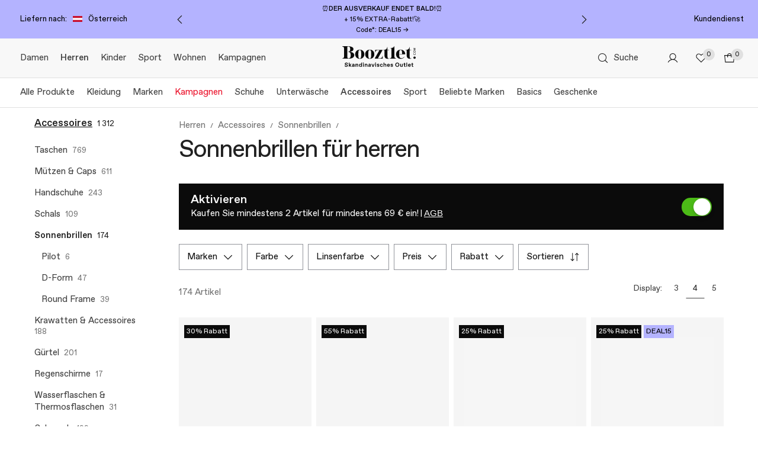

--- FILE ---
content_type: text/javascript
request_url: https://assets2.booztcdn.com/assets/js/translations.1008380788.at_de-at.js?v=e5d85792484de5e019e281aac521af7f
body_size: 83925
content:
var App=App||{};App.Translations=App.Translations||{};App.Translations.dictionary=App.Translations.dictionary||{};App.Translations.dictionary["de-at"]={"header.country_selector.label":"Länderauswahl","footer.terms_and_conditions.link":"AGB","footer.privacy_policy.link":"Datenschutzerklärung","footer.return_policy.link":"Widerrufsrecht","footer.customer_services.link":"Kundendienst","footer.enter_your_email.text":"E-Mail-Adresse eintragen","product.zoom.close.label":"Schliesse","product.zoom.view_larger.link":"Ansicht vergrößern","product.details.size_guide.link":"Zum Größenberater","product.details.add_to_bag.button":"In den Warenkorb","product.details.item_number.label":"Artikelnummer","product.details.size_guide.label":"Maßtabelle","product.details.recently_viewed.label":"Zuletzt angesehen","listing.filter.size.label":"Größe","listing.filter.sort_by.label":"Sortieren","listing.paging.total{%num%}styles":"%num% Artikel","listing.paging.previous.link":"< Zurück","listing.paging.next.link":"Weiter >","checkout.shopcart.shopping_bag.link":"WARENKORB","checkout.shopcart.empty_bag.label":"0 ARTIKEL","checkout.shopcart.continue_shopping.link":"Weiter einkaufen","checkout.shopcart.qty.label":"Anzahl","checkout.shopcart.colour.label":"Farbe","checkout.shopcart.size.label":"Größe","checkout.voucher":"Entfernen","checkout.shopcart.estimated_payment_fee.label":"Rechnungsgebühr","checkout.shopcart.estimate_shipping_fee.label":"Versandkosten","checkout.shopcart.total.label":"Gesamtsumme","checkout.shopcart.view_shopping_bag.link":"Warenkorb anzeigen","checkout.shopcart.item.label":"Artikel","checkout.shopcart.price.label":"Preis","checkout.shopcart.payment_fee.label":"Rechnungsgebühr","checkout.shopcart.total_price.label":"Gesamtsumme (inkl. MwSt.)","checkout.shopcart.checkout.link":"Zur Kasse","checkout.city.label":"Stadt *","checkout.newsletter.help":"Ja, danke, ich möchte personalisierte E-Mails, SMS und Push-Nachrichten in den Apps von Boozt Fashion AB über exklusive Angebote, Trends, personalisierte Empfehlungen, nicht abgeschlossene Bestellungen und Produktkampagnen auf BOOZTLET.com erhalten. In diesem Zusammenhang werden Kontaktdaten, Informationen über Interessen, Kauf- und Suchhistorie verarbeitet, die mit dem Konto verbunden sind oder über Cookies auf booztlet.com erhoben werden (gesonderte Einwilligung). Ich kann meine Einwilligung jederzeit widerrufen.","checkout.firstname.label":"Vorname *","checkout.lastname.label":"Nachname *","checkout.street.label":"Straße und Hausnummer *","checkout.postcode.label":"Postleitzahl *","checkout.phone.label":"Handynummer * ","checkout.country.label":"Land","checkout.email.label":"E-Mail-Adresse *","checkout.verify_email.label":"E-Mail-Adresse bestätigen","checkout.choose_payment.label":"Zahlungsweisen","checkout.billing_information.title":"Informationen zu Versand- und Rechnungsadresse","checkout.delivery_information.title":"Versandinformation","checkout.payment_information.title":"Wählen Sie eine Zahlungsweise","checkout.different_delivery_country.error":"Liefer- und Rechnungsadresse müssen im gleichen Land liegen.","checkout.internal_error.error":"Leider ist ein Fehler aufgetreten. Wir entschuldigen uns für die Unannehmlichkeiten und bitten Sie, es noch einmal zu probieren.","checkout.payment_inactive.error":"Leider ist diese Zahlungsweise momentan nicht aktiv. Wir entschuldigen uns für die entstandenen Unannehmlichkeiten.","checkout.shipping_amount.error":"Leider ist ein Fehler aufgetreten. Die Versandkosten können nicht negativ sein.","checkout.firstname.error":"Bitte überprüfen Sie Ihren Vornamen.","checkout.lastname.error":"Bitte überprüfen Sie Ihren Nachnamen.","checkout.street.error":"Bitte überprüfen Sie den Straßennamen.","checkout.email.error":"Bitte tragen Sie eine gültige E-Mail-Adresse ein.","checkout.phone_pattern.error":"Bitte tragen Sie Ihre Telefonnummer im international Format ein (zum Beispiel +49 111 1111).","checkout.postcode.error":"Die PLZ muss 5 Stellen haben","checkout.pay.button":"Zahlungspflichtig Bestellen","header.search.input.default":"Produkte oder Marken suchen","product.details.delivery.label":"Versand:","checkout.shopcart.close.link":"Schließen","checkout.fill_required_fields.error":"Bitte füllen Sie alle Pflichtfelder aus.","checkout.payment.error":"Leider ist ein Fehler aufgetreten. Der Bezahlvorgang wurde abgebrochen. Bitte versuchen Sie es noch einmal oder wählen Sie eine andere Zahlungsweise. Wir entschuldigen uns für die Unannehmlichkeiten.","customers_service.call_us.label":"Sie erreichen uns unter:","customers_service.call_us.phone":"+46 40 688 75 73","newsletter.gender":"Geschlecht","newsletter.submit":"Jetzt anmelden","product.details.add_to_bag.error":"Fehlermeldung","product.details.add_to_bag.no_size_selected":"Bitte wählen Sie eine Größe aus.","product.details.add_to_bag.close":"Schließen","email.sendform.failure":"An error occurred when sending your email","product.details.read_more.link":"Mehr lesen","newsletter.gender.label":"Geschlecht","webshop.newsletters.subscribe":"Subscribe to our newsletter","webshop.newsletters.close":"Close","product.details.color.label":"Farbe","product.details.size.label":"Größe auswählen","newsletter.gender.male.label":"Männlich","newsletter.gender.female.label":"Weiblich","product.no_items_in_stock.error":"Not enough items in stock.","footer.about_booztlet.link":"Über Booztlet.com","footer.follow_boozt.label":"Besuchen Sie uns","footer.why_shop_at_boozt.label":"Ihre Vorteile","listing.filter.brand.label":"Marken","checkout.customer_service.phone.hours":"Mo. bis Fr., 08.00 - 19.00","search.noresults.label":"Leider ergab Ihre Suche keine Treffer","product.details.product_details.title":"Produktdetails","colorgroup.pastel":"Pastelle","colorgroup.brown":"Braun","colorgroup.black":"Schwarz","colorgroup.blue":"Blau","colorgroup.green":"Grün","colorgroup.grey":"Grau","colorgroup.dark":"Dunkel","colorgroup.metallic":"Metalle","colorgroup.beige_khaki":"Beige","colorgroup.leather":"Leder","colorgroup.purple":"Lila","colorgroup.red":"Rot","colorgroup.print_and_pattern":"Print/Muster","colorgroup.white":"Weiß","colorgroup.bright":"Helle","colorgroup.yellow_orange":"Gelb/Orange","footer.copy.all_rights_reserved.label":"Alle Rechte vorbehalten.","listing.filter.by.label":"Auswahl einschränken","product.details.delivery_days.label":"2-5 Werktage nach Deutschland","product.detail.you_save":"Rabatt","footer.faq.link":"FAQ","checkout.shopcart.shipping_adress.text":"Lieferadresse","checkout.auto_redirect_click.message":"Wenn Sie nicht automatisch weitergeleitet werden, klicken Sie hier, um fortzufahren.","checkout.shopcart.items.label":"Artikel","product.details.add_to_bag.no_eansizes_selected":"Bitte wählen Sie eine Größe.","checkout.voucher.label":"Gutscheincode:","newsletter.register.success":"Vielen Dank für Ihre Anmeldung!","checkout.voucher.button":"EINLÖSEN","product.details.add_to_bag.no_voucher_error_selected":"Leider konnte der Gutschein nicht eingelöst werden.","gateway.pensio.formtitle":"Please enter your credit card details","product.details.add_to_bag.no_eanlengths_selected":"Länge wählen","popup.generic.error.title":"Bitte beachten Sie:","checkout.voucher.order_summary.title":"Bestellübersicht","topmenu.shopnow.label":"JETZT KAUFEN","popup.close.button":"Close","product.details.add_to_bag.no_eanpatterns_selected":"Muster wählen","listing.filter.clear.label":"Filter zurücksetzen","checkout.shipping_gls.ship_to_parcel_shop.label":"","checkout.shipping_gls.select_shipping_address.title":"","checkout.shipping_gls.parcel_shops.title":"","checkout.shipping_gls.ship_to_parcel_slot_colapse.label":"","checkout.inclvat.total.label":"inkl MwSt","product.details.slider_item.text":"Artikel","product.details.slider_items.text":"Artikel","filter.order.arrival_date.label":"Neuheiten","filter.order.price_asc.label":"Niedrigster Preis","filter.order.price_desc.label":"Höchster Preis","filter.order.name_asc.label":"Produktname A-Z","filter.order.name_desc.label":"Produktname Z-A","checkout.shopcart.applied_voucher.label":"Gutscheincode","product.detail.few_in_stock.label":"Wenige auf Lager","product.details.ready_to_ship.label":"4,95 €","checkout.processing.authorization":"Ihre Bestelllung wird bearbeitet.","checkout.invalid_picking_point.error":"Bitte wählen Sie eine Abholstation aus.","checkout.processing.voucher":"Bitte warten, Ihr Gutschein wird eingelöst...","checkout.processing.payment":"Ihre Bezahlung wird bearbeitet.","checkout.payment_error.message":"Leider ist ein Fehler beim Bezahlvorgang aufgetreten. Bitte versuchen Sie es noch einmal oder wählen Sie eine andere Zahlungsweise.","checkout.header.return-it.link":"30 Tage - Vorbezahlter Rücksendeschein","checkout.header.need-help.link":"Benötigen Sie Hilfe? Rufen Sie uns an +46 10 551 55 37","checkout.header.cs-hours.link":"Montag bis Freitag, 8.00 bis 19.00","days.monday_short":"Mo","days.tuesday_short":"Di","days.wednesday_short":"Mi","days.thursday_short":"Do","days.friday_short":"Fr","days.saturday_short":"Sa","days.sunday_short":"So","checkout.changing.payment":"Zahlungsweise wird geändert...","filter.order.brand_asc.label":"Marken A bis Z","filter.order.brand_desc.label":"Marken Z bis A","newsletter.enter_email.label":"E-Mail Adresse eintragen","voucher.error_voucher_invalid":"The voucher you typed in is wrong or it has expired. Haben Sie eine Geschenkkarte oder ein Shop-Guthaben, bitte geben Sie Ihren Code in das Feld unten ein.","voucher.error_min_amount":"Der Mindestkaufbetrag für die Verwendung dieses Gutscheins beträgt %min_amount%, ohne Versandkosten.","voucher.error_max_amount":"The maximum purchasing amount for using this voucher has been exceeded.","voucher.error_times_used":"This voucher code cannot be applied as it has been used max times allowed.","voucher.error_no_products_affected":"This voucher is not valid on ECCO, By Malene Birger, Molo, Hummel, Katvig, Joha and DAY brands.","checkout.shopcart.sub_total.label":"Zwischensumme","brandaz.coming-soon.label":"Coming soon","brandwall.gender.men":"Herren","brandwall.gender.women":"Damen","brandwall.gender.kids":"Kinder","colorgroup.yellow":"Gelb","colorgroup.silver":"Silber","colorgroup.pink":"Pink","colorgroup.multi":"Gemustert","colorgroup.gold":"Gold","colorgroup.cream":"Creme","colorgroup.orange":"Orange","checkout.shopcart.breadcrumb.home":"Booztlet","checkout.shopcart.breadcrumb.shopcart":"Einkaufswagen","checkout.pensio.paypal-instruction.message":'<i>Nachdem Sie auf das PayPal Logo geklickt haben, werden Sie zur Webseite von PayPal weitergeleitet. <br>Geben Sie bitte Ihre PayPal Login-E-Mail-Adresse und das dazugehörige Passwort an und klicken Sie auf "Weiter".<br>Dann folgen Sie den Anweisungen auf der PayPal Webseite, um Ihre Bezahlung durchzuführen.<br>Nachdem Sie Ihre Bezahlung auf der PayPal Webseite bestätigt haben, werden Sie zu unserer Webseite zurückgeleitet und erhalten Ihre Bestellbestätigung.</i>',"myaccount.orders.final_status.out_of_stock":"Out of Stock","myaccount.orders.final_status.refunded":"Erstattet","product.imgenhancer.details":"CAN'T SEE THE DETAILS?","product.imgenhancer.brightness":"*Adjust image contrast","product.imgenhancer.reset":"RESET","product.imgenhancer.text":"*Adjustment of image contrast is only made locally for this picture. Original product color may vary.","product.imgenhancer.disclaimer":"The contrast adjustment only works in later browser versions. Please update your browser if you would like to change the contrast of the image.","product.detail.only_one_left.label":"Nur noch 1 verfügbar","product.list.many_available_sizes":"In vielen Größen erhältlich","checkout.phone.error":"Bitte geben Sie eine gültige Telefonnummer ein oder entfernen Sie die 0 am Anfang, falls vorhanden.","customer.billingaddresses.title":"Billing Address","customer.same_address.label":"Lieferadresse und Rechnungsadresse sind gleich","customer.delivery_city.label":"Stadt","customer.mypassword.title":"Ein Passwort festlegen","customer.newpassword.label":"New password","customer.confirmpassword.label":"Confirm password","customer.firstname.label":"Vorname","customer.lastname.label":"Nachname","customer.email.label":"E-Mail","customer.login.username.label":"E-Mail-Adresse","customer.login.password.label":"Passwort","customer.login.login.button":"Anmelden","customer.myorders.title":"Meine Bestellungen","myaccount.orders.show_details.link":"Show details","myaccount.orders.hide_details.link":"Hide details","customer.order.order_details.label":"Order details","customer.loggedin.label":"Sie sind angemeldet als","payment_method.label":"Zahlungsart","footer.bubble_search.text":"Suche","customer.order.delivery_address.label":"Lieferadresse","customer.order.billing_address.label":"Rechnungsadresse","product.nav.back.link":"Zurück","customer.order.status.label":"Order status","header.my_account.salute.text":"Welcome back,","header.my_account.profile.link":"My profile","header.my_account.logout.link":"Ausloggen","product.list.wishlist.add.label":"Save as favorite","product.list.wishlist.remove.label":"Remove from favorites","product.list.wishlist.added.label":"Item added to favorites","header.saved_items.link":"Favorites","product.details.item_saved.button":"Unter Favoriten gespeichert","product.details.save_for_later.button":"Als Favoriten speichern","checkout.newsletter.gender.male.label":"Mann","checkout.newsletter.gender.female.label":"Frau","checkout.out_of.text":"von","checkout.shopcart.expected_delivery.label":"Erwartete Lieferzeit: 2-5 Werktage","checkout.gateway.mobile.label":"KREDITKARTE","checkout.gateway.mob.paypal.label":"PAYPAL","checkout.delivery_country.title":"LAND DER LIEFERUNG","sizeguide.chart.header.size":"Größe","sizeguide.chart.header.eu":"EU","sizeguide.chart.header.fr":"FR","sizeguide.chart.header.uk":"UK","sizeguide.chart.header.usa":"USA","sizeguide.chart.header.bust":"Büste (cm)","sizeguide.chart.header.waist":"Taille (cm)","sizeguide.chart.header.hips":"Hüfte (cm)","sizeguide.chart.title.women_jeans":"Jeans","product.washing_care.symbol.wash.v30s":"Feinwäsche bei max. 30°C","product.washing_care.symbol.wash.v30f":"Feinwäsche bei max. 30°C","sizeguide.chart.title.women_shoes":"Schuhe","footer.back_to_top.mobile.link":"ZURÜCK ZUM ANFANG","footer.country.mobile.link":"LAND","listing.filter.apply.mobile.link":"Anwenden","checkout.your_shopping_bag.mobile.link":"IHR WARENKORB","checkout.choose_payment.mobile.link":"ZAHLUNGSWEISE WÄHLEN","checkout.delivery_info.mobile.link":"LIEFERINFORMATIONEN","checkout.mobile.socialnumber_agree.label":"ICH STIMME DEN OBENGENANNTEN BEDINGUNGEN ZU","sizeguide.chart.header.foot_length":"Fußlänge (cm)","sizeguide.chart.title.men_shoes_ecco":"ECCO Maßtabelle","sizeguide.chart.title.men_shoes":"Schuhe","sizeguide.chart.title.men_underwear":"Unterwäsche","sizeguide.chart.title.men_suits_long":"Größen mit extra Länge","sizeguide.chart.header.inside_leg":"Innere Bein-/Schrittlänge (cm)","sizeguide.chart.header.sleeve_length":"Ärmellänge (cm)","sizeguide.chart.title.men_suits":"Anzüge, Blazer und Hosen","sizeguide.chart.title.men_tops":"TOPS","sizeguide.chart.title.men_jeans":"Jeans","sizeguide.chart.title.kids_baby":"Babies & Kinder","sizeguide.chart.header.age_months":"Alter (Monate)","sizeguide.chart.header.age":"Alter","sizeguide.chart.title.kids_shoes":"Kinderschuhe","sizeguide.chart.title.kids_shoes_ecco":"ECCO Maßtabelle","sizeguide.chart.title.men_shirts":"Hemden","sizeguide.chart.header.uk_usa":"UK/US","sizeguide.chart.header.collar_inch":"Kragen (inch)","checkout.mobile.field{%fieldname%}error":"%fieldname% ist ein Pflichtfeld","checkout.mobile.back_to_cat.link":"ZURÜCK ZUR KATEGORIE","listing.loading.label":"Lädt","product.details.item_details.label":"Zur Produktseite","checkout.shopcart.empty_bag.mobile.label":"<strong>0 ITEMS</strong><br /><span>oder Ihre Cookies sind deaktiviert.</span>","checkout.shipping.privpak.parcel_shops.title":"","checkout.shipping.privpak.select_shipping_address.title":"","checkout.shipping.privpak.ship_to_parcel_slot_colapse.label":"","checkout.shopcart.empty_bag_short.mobile.label":"0 Artikel","checkout.voucher.mobile.button":"ANWENDEN","product.details.lengths.label":"Länge auswählen","webshop.detail.styles_sold_recently.label":"Kürzlich verkaufte Artikel","checkout.socialnumber.mobile.label":"Social number","checkout.shipping.gls.parcel_shops.title":"","checkout.shipping.search":"","checkout.shipping.gls.select_shipping_address.title":"","checkout.shipping.gls.ship_to_parcel_slot_colapse.label":"","customer.save_changes.button":"Änderungen speichern","checkout.shipping.specify_information.mobile.error":"","checkout.shipping.gls.ship_to_parcel_slot_no_results.mobile.error":"There are no results for the address","checkout.shipping.near.mobile.label":"Near","checkout.shipping.gls.change_pakkeshop.mobile.link":"OTHER PICK UP POINTS","checkout.shipping.gls.enter_new_address.mobile.link":"TRY ANOTHER ADDRESS","checkout.shipping.gls.providing_streetname_postcode.mobile.label":"Providing street name and post code","checkout.shipping.gls.gls.label":"GLS","checkout.shipping.privpak.providing_streetname_postcode.mobile.label":"","review.header.text":"Bitte bewerten Sie Ihr(e) Produkt(e)","review.size_and_fit.text":"Größe/Passform","review.small.label":"Klein","review.normal.label":"Normal","review.large.label":"Groß","review.not_rated.label":"Nicht bewertet","review.submit_your_review.label":"Abschicken","review.review.text":"Produkt bewerten","review.no_data.label":"Es tut uns sehr leid, aber unter dieser URL existiert keine Seite. Bitte gehen Sie zurück auf unsere Homepage.","customer.signin.error.credentials":"Leider sind ein oder mehrere Felder unvollständig oder falsch. Ein Konto mit der von Ihnen angegebenen\nEmail-Adresse und / oder dem von Ihnen angegebenen Passwort wurde nicht gefunden.","product.oos.header.error":"Leider ist dieser Artikel ausverkauft...","product.oos.out_of_stock.error":"Es tut uns Leid und wir hoffen, dass Sie etwas anderes in unserem Sortiment aus über 50.000 Artikel finden!","review.form_error.label":"Entschuldigung, ein Fehler ist aufgetreten","review.form_success.label":"Vielen Dank, Ihr Gutscheincode wurde verschickt!","review.half_small.label":"Halbe Größe zu klein","review.half_large.label":"Halbe Größe zu groß","review.rating.1star.label":"Nicht gut","review.rating.2star.label":"Das gewisse Etwas fehlt","review.rating.3star.label":"Durchschnittlich, Normal","review.rating.4star.label":"Super","review.rating.5star.label":"Perfekt. Besser geht es nicht!","review.email.duplicate.label":"Emailadresse bereits verwendet","review.email.invalid.label":"Ungültiges Emailformat","review.email.required.label":"Pflichtfeld","checkout.shipping.ups.to_billing_address.title":"","checkout.shipping.ups.to_delivery_address.title":"","checkout.shipping.standard.to_delivery_address.title":"Ship to a different address","checkout.shipping.standard.to_billing_address.title":"An Rechnungsadresse schicken","checkout.change.shipping":"","checkout.shipping.ups.select_shipping_address.title":"Choose delivery address","voucher.dont_forget_to_apply.label":"Vergessen Sie nicht, Ihren Gutschein zu verwenden","voucher.signup.click_here.label":"Click here","customer.change_password.button":"Passwort ändern","popup.voucher.accept.title":"Discount","popup.voucher.accept.text":"Your discount will be allocated to the products you buy. If you choose to return all or some of the goods, you will be refunded the price less the allocated discount, i.e. the price you paid for the item. You do not get a new voucher with the discount that you did not use.","popup.voucher.accept.button":"Confirm","listing.filter.size_range.newborn":"Neugeborene","private.browsing.warning":'You are browsing this website with "private browsing" ON.\r\nBe aware that some of the website features (i.e. Favorites), won\'t be available if "private browsing" is ON.\r\nGo to Settings > Safari > Privacy to turn private browsing OFF.',"product.size_review_header.label":"Größenbewertungen von Kunden","listing.filter.size_range.babies":"Babykleidung","listing.filter.size_range.kids36":"Kinder (3-6)","listing.filter.size_range.kids712":"Kinder (7-12)","header.store_country.se":"Sverige","header.store_country.dk":"Denmark","header.store_country.no":"Norge","header.store_country.fi":"Suomi","header.store_country.nl":"Nederland","header.store_country.de":"Deutschland","header.store_country.fr":"France","header.store_country.pl":"Polska","header.store_country.eu":"Europe","helper.view_all.label":"ALLES ANZEIGEN","voucher.exclude.on_sale":"The voucher is valid for original priced item(s) and will not be applied to sale item(s).","helper.visited_categories.label":"Visited categories","listing.filter.size_range_sizes.label":"Ausgewählte Größen:","helper.clear_all.label":"Clear all history","helper.view_all_cats.label":"Recent categories","header.blogit.label":"Copy the link for your blog","product.details.selecturl.label":"URL markieren","checkout.postcode.error.ie":"","product.list.quicklook.tooltip":"QUICK LOOK","product.details.{%giveaway%}and{%price%}.quantity.{%value%}":"Kaufen Sie %value% dieser Artikel und erhalten Sie ein/e gratis %giveaway%! Das gratis Präsent hat einen Wert von %price%, ist zeitlich begrenzt und erhältlich solange der Vorrat reicht.","product.details.{%giveaway%}and{%price%}.amount.{%value%}":"Kaufen Sie für %value% und erhalten Sie ein/e %giveaway%! Das gratis Präsent hat einen Wert von %price%, ist zeitlich begrenzt und erhältlich solange der Vorrat reicht.","popup.cookieterms.header":"Cookie Use","popup.cookieterms.body":"Booztlet.com uses cookies to ensure that we give you the best experience on our website. If you continue we assume that you consent to receive all cookies on Booztlet websites.","popup.cookieterms.accept":"OK","popup.cookieterms.more":"More info","voucher.error_min_quantity":"Die Mindestbestellmenge zur Verwendung dieses Gutscheins wurde nicht erreicht.","listing.filter.size_range.kids34":"3-4 jahre","listing.filter.size_range.kids56":"5-6 jahre","listing.filter.size_range.kids78":"7-8 jahre","listing.filter.size_range.kids910":"9-10 J","listing.filter.size_range.kids11":">11 J","product.details_slider_related.label.old":"Ähnliche Artikel","filter.order.default_asc.label":"Sortieren nach","sizeguide.chart.title.kids_shoes_angulus":"ANGULUS-Schuhe","sizeguide.chart.title.kids_shoes_mikkline":"Mikk-line-Schuhe","sizeguide.chart.title.kids_shoes_petit_by_ss":"PETIT by Sofie Schnoor-Schuhe","sizeguide.chart.title.kids_shoes_converse":"Converse-Schuhe","sizeguide.chart.title.kids_shoes_hummel":"Hummel Maßtabelle","sizeguide.chart.title.kids_shoes_newbalance":"New Balance-Schuhe","product.details.cupsize.label":"Wählen Sie Ihre Cup-Größe","product.details.save_brand.button":"Als Favorit speichern","product.details.tooltip_favorite_items.button":"Zu Ihren Lieblingsprodukten speichern","wishlist.subtitle_youritems.label":"Ihre Produkte","listing.wishlist.favorite_brands.label":"Lieblingsmarken","product.details.saved_brand.button":"Als Favoritmarke gespeichert","product.discount_expiry.label":"Der Rabatt verfällt in:","hour.abbr":"S","day.abbr":"T","minute.abbr":"Min.","sizeguide.chart.title.kids_shoes_hummel_boots":"Hummel Maßtabelle","product.details.bustsize.label":"Wählen Sie Ihren Unterbrustumfang","voucher.warning":"Ralph Lauren brands are not a part of Boozt Birthday Campaign.","footer.legal_note.text":"*Gilt nicht für reduzierte Artikel, Ralph Lauren, Tommy Hilfiger,</br> By Malene Birger und ECCO. Der Gutschein ist 7 Tage gültig und kann</br>  nicht mit anderen Angeboten kombiniert werden.</br>  Der Mindestbestellwert beträgt 59 €.</br> Durch die Anmeldung stimmen Sie zu, dass wir Ihnen</br>  exklusive Angebote, Styling-Tipps und persönliche Empfehlungen per Newsletter zuschicken.</br> Sie können sich jederzeit abmelden.\n","product.images_text.label":"Product image","categories.other_categories.title":"Other categories","checkout.error_giftcard_invalid":"Ungültiger Gutschein","checkout.error_giftcard_locked":"This gift card/store credit cannot be used in more than one browser (internet window).  Please try again in 30 minutes.","checkout.error_giftcard_used":"This gift card/store credit has already been used for another purchase.","listing.filter.button":"Filtern","listing.categories.button":"Kategorien","checkout.error_giftcard_store":"This gift card/store credit is not valid for this country / currency.","checkout.error_giftcard_expired":"This gift card/store credit has passed its expiration date.","checkout.applying_giftcard.message":"Wait while your gift card/store credit is applied...","filter.order.sale_asc.label":"Höchster Rabatt","checkout.shopcart.normal_price":"Regulärer Preis","product.checkout.total_savings":"Gesamtrabatt","thankyou.how_likely_recommend.text":"Würden Sie, basierend auf Ihrer Erfahrung, unsere Webseite einem Freund empfehlen?","thankyou.extremely_likely.text":"Sehr wahrscheinlich","thankyou.notall_likely.text":"Sehr unwahrscheinlich","thankyou.send_feedback.label":"Send feedback","filter.order.pace_asc.label":"Bestseller","customer.merge_giftcards.title":"Verbinden Sie Ihr Guthaben","customer.current_giftcard_code1.label":"Gutschein-/Guthabencode 1*","customer.current_giftcard_code2.label":"Gutschein-/Guthabencode 2*","customer.merge_giftcards.button":"Verbinden","checkout.change_socialnumber.label":"","thankyou.score_comment.text":"Kommentar","popup.cookieterms.allow":"Cookies must be enabled to shop on this site. Please enable them in your settings or use a different browser or device","customer.dash_recently.label":"Besuchte Produkte","customer.dash_favourites.label":"Favoriten","customer.dash_cart.label":"Warenkorb","customer.dash_orders.label":"Ihre Bestellungen","customer.dash_brands.label":"Lieblingsmarken","checkout.altapay.3dsecure-transfer.message":"Wenn Ihre Bank/der Aussteller Ihrer Karte eine Authentifizierung benötigt, werden Sie zu Ihrer Bank weitergeleitet. Für Maestro-Kartenbesitzer: Wenn Sie eine Maestro-Karte besitzen und über keine Prüfziffern verfügen, dann geben Sie bitte die Zahlenfolge 111 in das Prüfziffernfeld ein. Dies ist technisch notwendig, um den Bezahlvorgang abzuschließen. Unabhängig davon ist es natürlich Ihre Bank, die die Bezahlung und Ihre Karte überprüft.","checkout.altapay.paypal-instruction.message":'<i>Nachdem Sie auf das PayPal Logo geklickt haben, werden Sie zur Webseite von PayPal weitergeleitet. <br>Geben Sie bitte Ihre PayPal Login-E-Mail-Adresse und das dazugehörige Passwort an und klicken Sie auf "Weiter".<br>Dann folgen Sie den Anweisungen auf der PayPal Webseite, um Ihre Bezahlung durchzuführen.<br>Nachdem Sie Ihre Bezahlung auf der PayPal Webseite bestätigt haben, werden Sie zu unserer Webseite zurückgeleitet und erhalten Ihre Bestellbestätigung.</i>',"checkout.gateway.creditcard.label":"Kreditkarte","gateway.creditcard.formtitle":"Please enter your credit card details","customer.myboozt_header.label":"My Booztlet","customer.my_lists_tablet_edit.label":"Liste ändern","checkout.shipping.swipbox.parcel_shops.title":"","checkout.shipping.swipbox.select_shipping_address.title":"","checkout.shipping.swipbox.ship_to_parcel_slot_colapse.label":"","customer.my_lists_tablet_done.label":"FERTIG",customer_my_lists_personalized_empty:"Once you start browsing our site you personal recommendations will appear here","sizeguide.chart.title.men_belts":"Gürtel",customer_my_lists_brands_empty:"Add brands you like to the list below","product.detail.discount":"Sie sparen","checkout.newsletter.kids_preference":"Kinder","review.comment.text":"Hinweis","voucher.error_voucher_excluded_brands":"Please note: your voucher does not apply on %brand%","navigation.mobile.top_category_link":"Startseite","sizeguide.chart.header.alpha":"Alpha size","sizeguide.chart.title.women_hats":"Mützen","sizeguide.chart.header.cm":"CM","product.zoom.tap.link":"Tap Product Image to Zoom","trustpilot.no_more.link":"No more reviews available","sizeguide.chart.title.kids_ralphlauren_boys":"Jungen","sizeguide.chart.header.it":"IT","sizeguide.chart.title.kids_ralphlauren_belts":"Ralph Lauren Gürtel","product.details.how_to_swipe.text":"nach links/rechts streichen","product.list.recently.remove.label":"Remove from recently viewed","checkout.shipping_gls.suggestion_list_title":"","thankyou.thanks_for_voting.text":"Vielen Dank für Ihre Bewertung.","customer.invalid_gender.message":"Wählen Sie Ihr Geschlecht.","voucher.error_voucher_full_price_only":"Please note that this voucher only applies on full-priced items.","voucher.error_voucher_included_brands":"Please note that this voucher is only valid on %brand%","minicart.basket.checkout":"Zur Kasse","product.details.manufacturer_sizes.label":"Markengrößen","product.details.manufacturer_size.label":"Markengröße","product.details.our_size.label":"EU","voucher.error_category_restricted":"Your voucher only applies on %category%.","voucher.error_category_restricted_exclude":"Your voucher does not apply on %category%.","listing.filter.material.label":"Material","listing.filter.dynamic.label":"Beliebt","listing.filter.kids.female":"Mädchen","listing.filter.kids.male":"Jungen","listing.filterbox.sizerange.header":"Größe","listing.filterbox.color.header":"Farbe","listing.filterbox.pricerange.header":"Preis","listing.filterbox.recently_used.label":"Kürzlich verwendete Filter","listing.filterbox.in_use.label":"Aktive Filter","listing.filterbox.colors_text.label":"Als Text anzeigen","listing.filterbox.colors_boxes.label":"Als Bild anzeigen","listing.filterbox.no_applied_filters.label":"Kein Filter wurde ausgewählt...","listing.filterbox.tooltip.label":"Zum Entfernen klicken Sie noch einmal","listing.subcategories.view_all":"Alles anzeigen","listing.filter.clear_all.label":"Alle Filter entfernen","email.customers_service_response_time":"Wir werden Ihre E-Mail innerhalb von 3 Werktagen beantworten.<br>\n","listing.filterbox.how1.label":"Wählen Sie als erstes eine Filterart aus um die verschiedenen Alternativen zu sehen.","listing.filterbox.how2.label":"Wählen Sie einen Filter, die Artikel werden automatisch aktualisiert. Klicken Sie außerhalb dieser Box oder auf das X in der Ecke um dieses Fenster zu schließen und die Auswahl zu sehen.","listing.filterbox.how3.label":"Zum Anpassen der Filter öffnen Sie diese und klicken Sie auf die Auswahl die Sie hinzufügen oder wegnehmen möchten. Wenn Sie alle Filter löschen wollen, klicken Sie auf FILTER ZURÜCKSETZEN","customers_service.header.email_us":"SENDEN SIE UNS EINE E-MAIL","listing.filter.how.label":"Anleitung","listing.filter.size_range.tweens":"Kleidung für Teenager","listing.filter.size_range.kids":"Kinderkleidung","checkout.shipping.bring.choice":"Bring - optional service point","checkout.shipping.bring.overview.description":"","checkout.shipping.bring.parcel_shops.title":"","checkout.shipping.bring.select_shipping_address.title":"","checkout.shipping.bring.ship_to_parcel_shop.label":"","checkout.shipping.bring.ship_to_parcel_slot_colapse.label":"","checkout.shipping.bring.choice.mobile":"Bring","listing.filterbox.topcat.header":"Hauptkategorie","checkout.phone_prefix.label":"Ländercode (+43)","checkout.phone_number.label":"Handynummer","listing.filterbox.dyncategory.header":"Mehr Filter","mobile.store.ios":"http://itunes.apple.com/app/id943438893","mobile.store.android":"http://play.google.com/store/apps/details?id=com.boozt","listing.filterbox.brand.header":"Marken","listing.setting.per_row.label":"Pro Reihe anzeigen","listing.setting.per_page.label":"Pro Seite anzeigen","listing.setting.widget_bottom.label":"Unten platzieren","listing.setting.widget_right.label":"Rechts platzieren","listing.setting.widget_visibility.label":"Helper","checkout.shipping.delivery_style_show.mobile.link":"","checkout.shipping.delivery_style_hide.mobile.link":"","checkout.office_delivery_search.error":"","checkout.office_delivery_information.title":"","product.details.lookbook.label":"Die tatsächlichen farben können variieren.","checkout.min_threshold.long_message":"Der Mindestbestellwert, in diesem Fall 25€, ist der niedrigste Betrag der nötig ist um weiter zur Kasse zu gelangen und die Bestellung abzuschließen, nachdem alle Rabatte und Gutscheincodes abgezogen wurden. Bitte beachten Sie, dass ein Gutscheincode zu einem neuen, möglicherweise zu niedrigem Betrag führen kann.","sizeguide.chart.title.kids_ralphlauren_kids":"Ralph Lauren","product.details.heel_height.label":"Absatzhöhe","header.menu.label":"Menü","listing.filter.size_range.50":"50","listing.filter.size_range.56":"0-3M","listing.filter.size_range.3m":"3m","listing.filter.size_range.6m":"6m","listing.filter.size_range.9m":"9m","listing.filter.size_range.12m":"12m","listing.filter.size_range.18m":"18m","listing.filter.size_range.24m":"24m","listing.filter.size_range.3y":"3J","listing.filter.size_range.4y":"4J","listing.filter.size_range.5y":"5J","listing.filter.size_range.6y":"6J","listing.filter.size_range.7y":"7J","listing.filter.size_range.8y":"8J","listing.filter.size_range.9y":"9J","listing.filter.size_range.10y":"10J","listing.filter.size_range.11y":"11J","listing.filter.size_range.12y":"12J","listing.filter.size_range.13y":"13J","listing.filter.size_range.14y":"14J","listing.filter.size_range.15y":"15J","listing.filter.size_range.16y":"16J","listing.sorting.label":"Sortieren nach","listing.filter.color.label":"Farbe","navigation.categories.all":"siehe alle","checkout.payment_information.id_38.shipping_fee":"","listing.filter.sizerange-main.label":"Alter","listing.paging.choose":"Seite auswählen","header.search.close.label":"Abbrechen","customer.dash_profile.label":"Mein Profil","customer.dash_welcome_back_{%firstname%}":"Willkommen, %firstname%","listing.products_shown.label":"produkte","footer.added_to_bag.mobile.{%size%}":"Dieser Artikel in der Größe %size% wurde zu Ihrem Warenkorb hinzugefügt.","listing.filter.view_selection.label":"Suchergebnisse anzeigen","search.for.label":"Search for:","navigation.categories.see_all":"alles sehen","listing.filterbox.tag-material.header":"Material","listing.filterbox.tag-fit.header":"Passform",customer_my_lists_recently_empty:"Es liegen keine kürzlich angesehenen Artikel vor. Wenn Sie beginnen Artikel aufzurufen, werden diese hier angezeigt.",customer_my_lists_favourites_empty:"Es liegen keine Favoriten vor. Klicken Sie auf das Herz-Symbol neben einem Produkt Ihrer Wahl um es als Favorit zu speichern.","listing.filterbox.no_favourite_brands.label":"Keine Lieblingsmarken verfügbar","checkout.acceptterm.error":"Bitte bestätigen Sie unsere Geschäftsbedingungen, um die Bestellung abzuschliessen.","checkout.acceptterm.label.{%link_delivery%}.{%link_privacy%}.{%link_terms%}":'Mit Ihrer Bestellung erklären Sie sich mit unseren <a target="_blank" href="%link_delivery%">Widerrufsbestimmungen</a>, <a target="_blank" href="%link_privacy%">Datenschutzbestimmungen</a> und <a target="_blank" href="%link_terms%">AGB</a> einverstanden',"product.washing_care.symbol.wash.v30__":"Feinwäsche bei max. 30°C","listing.filter.pricerange.label":"Preis","footer.cheap_delivery.label":"Lieferung: 2-5 Werktage , 4,95 €","footer.easy_returns.label":"Rücksendung: 5,95 €","footer.secure_payments.label":"Sicheres Online Shopping","footer.great_discounts_weekly_offers.label":"Immer bis zu 70% Rabatt & wöchentliche Angebote","footer.pay_by.label":"Zahlungsweisen: Sofortüberweisung, Kreditkarte Und Rechnung","footer.verified_service.label":"Sicheres Online Shopping","product.listing.discount":"Rabatt","listing.filter.show_filters_button.label":"FILTER","listing.filter.submit.link":"Wählen","listing.filter.clear.link":"Klar","checkout.shipping.postnord.choice":"","checkout.shipping.postnord.choice.mobile":"","checkout.shipping.postnord.enter_new_address.mobile.link":"","checkout.shipping.postnord.parcel_shops.title":"","checkout.shipping.postnord.postnord.label":"","checkout.shipping.postnord.select_shipping_address.title":"","checkout.shipping.postnord.ship_to_parcel_slot_colapse.label":"","listing.filter.size_range.onesize":"One size","checkout.acceptterm.label.{%link_cancellation%}.{%link_delivery%}.{%link_privacy%}.{%link_terms%}":'Mit Ihrer Bestellung erklären Sie sich mit unseren <a target="_blank" data-modal="delivery" href="%link_delivery%">Widerrufsbestimmungen</a>, <a target="_blank" data-modal="privacy" href="%link_privacy%">Datenschutzbestimmungen</a> und <a target="_blank" data-modal="terms" href="%link_terms%">AGB</a> einverstanden',"checkout.information.binding_sale":"Sie gehen lediglich einen bindenen Kaufvertrag ein, wenn Sie eine Bestellbestätigung und einen Zahlungsbeleg von uns erhalten haben. Daher hat Booztlet.com die Möglichkeit, auf Grund von Druck-, Zustellproblemen, technischen Problemen sowie ähnlichen Ihre Bestellung zu stornieren.","voucher.text.happyfriday":"Happy Friday - save 10%","myaccount.orders.total_refunded.label":"Erstattete Summe","email.mismatch":"IMPORTANT: This version is valid from %from%.","listing.%count%.color|listing.%count%.colors":"+%count% Colour|+%count% Colours","customer.password_related.error":"Ihr Passwort sollte nicht mit Ihren Benutzerdaten identisch sein, die öffentlich zugänglich sind.","customer.password_too_common.error":"Das Passwort ist zu einfach.","product.details.features.boozt_fit.value.bootcut":"Bootcut","product.details.features.boozt_fit.value.casual":"Casual","product.details.features.boozt_fit.value.casual_loose":"Casual/ Loose Fit","product.details.features.boozt_fit.value.casual_regular":"Casual/Regular","product.details.features.boozt_fit.value.classic":"Classic fit","product.details.features.boozt_fit.value.classic_casual":"Classic/casual fit","product.details.features.boozt_fit.value.classic_loose":"Classic fit loose fit","product.details.features.boozt_fit.value.classic_regular":"Classic/ Regular","product.details.features.boozt_fit.value.contemporary":"Contemporary","product.details.features.boozt_fit.value.extra_slim":"Extra Slim","product.details.features.boozt_fit.value.extra_wide":"Extra Wide","product.details.features.boozt_fit.value.formal":"Formal","product.details.features.boozt_fit.value.long":"Long","product.details.features.boozt_fit.value.loose":"Loose","product.details.features.boozt_fit.value.loose_casual":"Loose casual","product.details.features.boozt_fit.value.one_size":"One size","product.details.features.boozt_fit.value.oversize":"Oversize","product.details.features.boozt_fit.value.regular":"Regular","product.details.features.boozt_fit.value.relaxed":"Relaxed","product.details.features.boozt_fit.value.skinny":"Skinny","product.details.features.boozt_fit.value.slim":"Slim-fit","product.details.features.boozt_fit.value.straight":"Straight","product.details.features.boozt_fit.value.super_slim":"Super slim","product.details.features.boozt_fit.value.tapered":"Tapered","product.details.features.boozt_fit.value.wide_pants":"Wide","product.details.features.abrasion_resistance.{%num%}":"Abriebfestigkeit: %num%","product.details.features.age_group.{%num%}":"Altersgruppe: %num%","product.details.features.chemical_free":"Ohne Chemikalien","product.details.features.cruelty_free":"Ohne Tierversuche","product.details.features.dirt_resistant":"Dirt resistant","product.details.features.filling_down_weight.{%num%}":"Füllgewicht: %num%","product.details.features.fit.{%num%}":"Passform: %num%","product.details.features.flash_point.{%num%}":"Please note the size displayed reflects the width of the lens in millimetres.","product.details.features.heel_height.{%num%}":"Absatzhöhe: %num%","product.details.features.hex_color_code.{%num%}":"Hex Farbcode: %num%","product.details.features.launch_date.{%num%}":"Einführungsdatum: %num%","product.details.features.minimum_durability.{%num%}":"","product.details.features.natural":"Natürlich","product.details.features.organic":"Ökollogisch","product.details.features.packaging_dimensions.{%num%}":"Verpackungsmaße: %num%","product.details.features.perfume_intensity.{%num%}":"Parfümintensität: %num%","product.details.features.perfume_notes.{%num%}":"Duftnoten: %num%","product.details.features.period_after_open.{%num%}":"Haltbarkeit nach dem Öffnen: %num%","product.details.features.removable_inlay_soles":"Herausnehmbare Einlegesohle","product.details.features.skin_type.{%num%}":"Hauttyp: %num%","product.details.features.thread_count.{%num%}":"Fadenzahl: %num%","product.details.features.un_number.{%num%}":"UN-Nummer: %num%","product.details.features.vegan":"Vegan","product.details.features.volume.{%num%}":"Volumen: %num%","product.details.features.windproof":"Winddicht","product.details.features.set_content.label":"Dieses Set enthält:","product.details.features.set_content.{}":"Dieses Set enthält:","https://propilot.booztx.com/boozt/translation":"Boozt uses cookies to give you the best personal experience on our website, as well as for advertising and analytical purposes.","popup.cookiepolicy.accept":"Schließen und zustimmen","popup.cookiepolicy.more":"Weitere Informationen","popup.cookiepolicy.necessary.header":"Notwendige Cookies","popup.cookiepolicy.necessary.body":'Notwendige Cookies stellen die zentralen Funktionen bereit, ohne die die Website nicht ordnungsgemäß funktionieren kann. Diese können Sie nur durch Änderung Ihrer Browser-Einstellungen <a href="%link%">deaktivieren.</a>',"popup.cookiepolicy.retargeting.header":"Retargeting & Service-Mails","popup.cookiepolicy.retargeting.body":'Einige Cookies betten personalisierte Inhalte von Booztlet.com auf anderen Websites ein oder veranlassen, dass Ihnen Service-Mails geschickt werden, z.B. wenn sich in Ihrem Einkaufskorb vergessene Artikel befinden. \r\n<br><br>\r\nFalls Sie nicht auf anderen Websites Inhalte von uns sehen möchten, können Sie die entsprechenden Einstellungen hier <a href="#expand">verändern</a>.',"popup.cookiepolicy.retargeting_cookies.header":"Retargeting-Cookies","popup.cookiepolicy.retargeting_cookies.body":"Hier können Sie die Cookies deaktivieren, die personalisierte Inhalte von Booztlet.com auf anderen Websites einbetten (Retargeting). Wenn Sie diese Funktion deaktivieren, sehen Sie keine personalisierten Angebote von Booztlet.com auf anderen Websites.","popup.cookiepolicy.retargeting.on":"AN","popup.cookiepolicy.retargeting.off":"AUS","popup.cookiepolicy.header":"Booztlet nutzt Cookies, um Ihnen ein optimales und individuelles Erlebnis auf unserer Website zu ermöglichen sowie für Werbe- und Statistikzwecke.","customer.my_lists_edit.label":"Liste ändern","customer.my_lists_edit_done.label":"FERTIG","customer.my_lists_clear.label":"Alle Artikel entfernen","customer.my_lists_clear_warning.label":"Sind Sie sich sicher, dass Sie alle Artikel entfernen möchten?","popup.cookiepolicy.weusecookies.body":'Einige der Cookies sind notwendig, andere helfen uns, Ihr Nutzungserlebnis zu verbessern, da sie uns Einblicke in die Nutzung der Website geben. Ausführliche Informationen zu den verwendeten Cookies finden Sie in unsereren <a href="%link%">Cookies- & Datenschutzrichtlinien</a>.',"popup.cookiepolicy.weusecookies.header":"Wir verwenden Cookies","customer.preferences.heading":"E-Mail- und SMS-Einstellungen aktualisieren","customer.preferences.subheading":"Wir möchten mit Ihnen in Kontakt bleiben, aber nur so, wie Sie es für hilfreich finden. Im Folgenden können Sie Ihre Einstellungen bzgl. Erhalt des Newsletters, Service-Mails und SMS verwalten.   \n\nMehr Informationen über die Verwendung Ihrer persönlichen Daten finden Sie in unseren ","customer.preferences.newsletter.heading":"Newsletter Booztlet","customer.preferences.newsletter.subheading":"Newsletter sind E-Mails mit exklusiven Angeboten, Inspirationen und persönlichen Empfehlungen.","customer.preferences.newsletter.frequency_all":"Ja, ich will alle Newsletter erhalten","customer.preferences.newsletter.frequency_weekly":"Ja, ich will nur 1 wöchentlichen Newsletter erhalten","customer.preferences.newsletter.frequency_none":"Nein, ich will mich von allen Newslettern von Booztlet.com abmelden","customer.preferences.kids.heading":"Kinder-Newsletter","customer.preferences.kids.subheading":"Kinder-Newsletter sind E-Mails, die exklusive Angebote, Inspirationen und Empfehlungen nur für Kinder enthalten.","customer.preferences.kids.opt_in":"Ja, ich will Kinder-Newsletter erhalten","customer.preferences.kids.opt_out":"Nein, ich will keine Kinder-Newsletter erhalten","customer.preferences.service.heading":"Service-Mails","customer.preferences.service.subheading":"Service-Mails dienen als Hilfe z.B. für Produktbewertungen (zur Verbesserung des Größenratgebers) oder bei Produkten, die sich noch im Warenkorb befinden (vergessener Warenkorb).","customer.preferences.service.opt_in":"Ja, ich will Service-Mails erhalten","customer.preferences.service.opt_out":"Nein, ich will keine Service-Mails erhalten","customer.preferences.sms.heading":"SMS-Benachrichtigungen","customer.preferences.sms.subheading":"Sie entscheiden, ob Sie SMS-Benachrichtigungen bis zu 2 mal per Monat erhalten möchten.","customer.preferences.sms.opt_in":"Ja, ich will SMS-Benachrichtigungen erhalten","customer.preferences.sms.opt_out":"Nein, ich will keine SMS-Benachrichtigungen erhalten","customer.preferences.email_label":"Ihre Email","header.search.label":"Produkte oder Marken suchen","customer.preferences.phone_label":"Ihre Telefonnummer","header.favourites.label":"Favoriten","customer.preferences.save_button":"Speichern","header.cart.label":"Warenkorb","customer.preferences.cookie_and_privacy":"Cookies- und Datenschutzrichtlinien.","customer.delete_account_data.header.label":"ANSUCHEN ZUR LÖSCHUNG VON KUNDENDATEN","customer.delete_account_data.sub_header.label":'Wenn Sie all Ihre Daten aus unseren Systemen gelöscht haben möchten, geben Sie Ihre Email in das untere Feld ein und klicken Sie "Ansuchen". Die Löschung Ihrer Daten kann einige Tage dauern.',"customer.delete_account_data.email.label":"Kundenemail","customer.delete_account_data.button":"Ansuchen","customer.delete_account_data.requested.header.label":"Ansuchen zur Löschung von Kundendaten wurde erfolgreich gestellt.","customer.delete_account_data.requested.sub_header.label":"Um zu überprüfen, ob die eingegebene Emailadresse Ihnen gehört, haben wir Ihnen eine Bestätigungsemail zugesendet. Um den Vorgang abzuschließen, klicken Sie bitte auf den Link in der Ihnen zugesendeten Email.","customer.delete_account_data.verified.header.label":"Ansuchen zur Löschung von Kundendaten ist bestätigt.","customer.delete_account_data.verified.sub_header.label":"Unsere Techniker beginnen nun mit dem Prozess, der sicherstellt, dass all Ihre Daten ohne Spuren gelöscht werden.","button.label.cancel":"Abbrechen","footer.manage_cookies.label":"Cookie-Einstellungen aktualisieren","brandsaz.search.empty":"Leider hat Ihre Suche keine Treffer. Bitte überprüfen Sie Ihre Rechtschreibung oder suchen Sie nach einer anderen Marke.","brandwall.search.placeholder":"Suche nach Markennamen","brandaz.title":"Marken A-Z",alex:"",test:"wdadaw","sizeguide.chart.title.under_armour":"Under Armour Maßtabelle","sizeguide.chart.title.marmarcph":"MarMar CPH Maßtabelle","link.sleeknote_trigger_even":"SleekNote.triggerOnclick('9f3250c4-4f35-4919-9e52-2530f384cd59')","sizeguide.chart.title.men_bottoms":"Hose","listing.paging.page.label":"Seite","checkout.parcel_api_report_button.thank_you.label":"Vielen Dank. Wir werden dies untersuchen.","checkout.parcel_api_report_button.please_report.label":"Falsches Gebiet? Hier melden.","checkout.gateway.klarna.pay_over_time.label":"Ratenkauf","checkout.gateway.klarna.label":"Klarna","checkout.payment_user_aborted.error":"Ein Fehler ist während der Zahlung aufgetreten. Bitte versuchen Sie es erneut oder wählen Sie eine andere Zahlungsweise.","brand.filter.quick_search.no_results.label":"Leider ergab Ihre Suche keine Treffer.","customer.preferences.success_msg":"Your changes have been saved","customer.preferences.reset_form":"ZURÜCKSETZEN","product.details.features.perfume_notes.label":"Perfume notes","label.brand_banner_splash_75":"Bis zu 75% Rabatt","customer.export_account_data.header.label":"ANFRAGE ZUM EXPORT VON KUNDENDATEN","customer.export_account_data.sub_header.label":'Wenn Sie Daten, die wir von Ihnen haben, downloaden möchten, geben Sie Ihre E-Mail in das folgende Feld ein und klicken "Anfragen".',"customer.export_account_data.email.label":"E-Mail","customer.export_account_data.button":"Anfragen","customer.export_account_data.verified.header.label":"Anfrage zum Export von Kundendaten wird bestätigt.","customer.export_account_data.verified.sub_header.label":"Wir werden jetzt Ihre Daten sammeln und vorbereiten. Eine E-Mail, mit einem Link zum Downloaden der Daten, wird Ihnen nach Beendigung des Prozesses zugesendet.","customer.export_account_data.requested.header.label":"Vielen Dank, wir haben Ihre Anfrage erhalten.","customer.export_account_data.requested.sub_header.label":"Um sicherzustellen, dass die angegebene E-Mail Ihnen gehört, wurde ein Link an Ihre E-Mail gesendet. Bitte klicken Sie auf diesen Link. Sobald Sie Ihre E-Mail bestätigt haben, beginnen wir, Ihre Kundendaten zu sammeln. Eine weitere E-Mail, mit Link zum Downloaden Ihrer Daten, wird Ihnen dann innerhalb der nächsten 30 Tage zugesendet.","View.all.translation.key":"ALLES ANZEIGEN","navigation.menu.mobile.services":"Help","sizeguide.chart.header.back_length":"Rückenlänge (cm)","checkout.adyen.title.general":"Bitte schließen Sie Ihre Zahlung ab, um die Bestellung abzuschließen","checkout.gateway.adyen.paypal.label":"PayPal","label.christmas_disclaimer":'* Der Mindestbestellwert beträgt 49€. Der Rabattcode kann nicht in Kombination mit anderen genutzt werden. Gilt für alle mit <img src="https://resources.booztcdn.com/1544522367-stocking_new.png" style="width:20px;height:20px;vertical-align:middle;" /> gekennzeichneten Artikel am vorgegebenen Tag im Dezember.',"checkout.delivery.load_{%num%}_more.link":"Weitere %num% Optionen anzeigen","product.dangerous_material_warning.text":"Diese produkt enthält entzündliche Stoffe und ist deshalb als Gefahrengut eingestuft. Erfahren Sie mehr unter Kundendienst","checkout.adyen.error.message":"Leider ist ein Fehler aufgetreten. Der Bezahlvorgang ist fehlgeschlagen.","checkout.adyen.error.click_message":"Leider ist ein Fehler aufgetreten. Der Bezahlvorgang wurde abgebrochen. Bitte versuchen Sie es noch einmal oder wählen Sie eine andere Zahlungsweise. Wir entschuldigen uns für die Unannehmlichkeiten.","product.product_ingredients_title.text":"Inhaltsstoffe","product.details.how_to_use.label":"How to use:","product.details.frame_color.label":"Rahmenfarbe","product.details.lens_color.label":"Glasfarbe","checkout.altapay.submit_button":"Bestellung Abgeben","search.invalid.label":"Ungültige Suchanfrage","product.details.activity_tags.label":"Sportart","link.sleeknote_trigger_odd":"SleekNote.triggerOnclick('b0ce1dd0-227d-48de-ada1-0ee002113234');","customer.preferences.unsubscribe":"Abmelden","customer.preferences.unsubscribe.heading":"Abmelden","link.sleeknote_trigger_feb09":"SleekNote.triggerOnclick(‘535cd9f7-36cd-4668-9846-efcc8ffa4cd1’);","link.sleeknote_trigger_feb10":"SleekNote.triggerOnclick(‘e0035ad3-36a1-404b-bde6-b87dd0f22d18’);","link.sleeknote_trigger_feb11":"SleekNote.triggerOnclick('d7871696-886b-40d6-9ad7-a1cf921acb0c');","link.sleeknote_trigger_feb12":"SleekNote.triggerOnclick('bb21372c-92a7-4310-9ffd-8546a506de80');","link.sleeknote_trigger_feb13":"SleekNote.triggerOnclick('437bb3d9-5f09-43a2-acf4-a6d1c984f519');","link.sleeknote_trigger_feb14":"SleekNote.triggerOnclick('028484ad-3a39-4e1a-a67c-cd65230d0f2c');","link.sleeknote_trigger_feb15":"SleekNote.triggerOnclick('5a40d995-1651-4280-ae7b-1f154e913cea');","customer.password.label":"Ihr derzeitiges Passwort","customer.identification_not_matched.message":"Your identity did not match the identity on this order. Please make sure you use the personal number used on this order.","customer.identification_verify.title":"Verify your identity","customer.abandoned_shopcart_emails.label":"Artikel übrig in meinem Warenkorb","customer.newsletters.label":"Newsletter und Benachrichtigungen","Customer.profile.password.changed":"Ihr Passwort wurde erfolgreich geändert. Melden Sie sich jetzt mit Ihren neuen Anmeldedaten an.","customer.login.sub_header.profile.label":"Sie wurden automatisch eingeloggt, aber um auf sensible Informationen zuzugreifen, müssen Sie sich mit Ihrem Benutzernamen und Passwort anmelden.","customer.login.sub_header.verify_email.label":"Sie sind angemeldet, um jedoch Zugriff auf sensible Daten zu erhalten, müssen Sie Ihre E-Mail-Adresse bestätigen oder sich über Facebook oder Google anmelden.","customer.login.get_verification_email.button":"Bestätigungsmail anfordern","customer.verify_email.label":"Eine Bestätigung wurde Ihnen soeben an Ihre Email gesendet. Bitte öffnen Sie diese und klicken auf den Bestätigungslink.","customer.contact_customer_service.title":"Kundendienst","customer.order.label":"Bestellung","customer.password_complexity.error":"Bitte achten Sie darauf, dass das Passwort Groß- und Kleinbuchstaben, Zahlen und Sonderzeichen enthält.","overview.my_boozt.header":"Überblick","personaldata.my_boozt.label":"Meine personenbezogenen Daten","activities.my_boozt.label":"Meine Aktivitäten","favorites.my_boozt.label":"Meine Lieblingsprodukte","questions.my_boozt.label":"Haben Sie Fragen?","calloremail.my_boozt.label":"Wenden Sie sich telefonisch unter %number% an uns oder schicken Sie eine E-Mail an %email%","customer_email.my_boozt.label":"Bitte geben Sie Ihre E-Mail-Adresse an:","chatwithus.my_boozt.label":"Chatten Sie mit uns","question_answers.my_boozt.label":"Fragen & Antworten","my_account.my_boozt.header":"Mein Booztlet","customer.merge_giftcards":"Combine store credits",customer_orders_date:"Datum",customer_orders_total:"Gesamtsumme",customer_orders_payment:"Zahlungsart",customer_orders_order_number:"Bestellnummer",customer_orders_status:"Status",customer_orders_size:"Größe",customer_orders_show_older:"Vorherige Bestellungen anzeigen",customer_orders_more_details:"Mehr Details",customer_orders_track_order:"Bestellung verfolgen",customer_orders_print_return_label:"Original-Retourenetikett drucken",customer_orders_write_review:"Bewertung abgeben",customer_orders_contact_support:"Kundendienst kontaktieren",customer_orders_total_before_discount:"Summe ohne Rabatt",customer_orders_discount:"Produkt-Rabatt",customer_orders_coupon_code:"Rabattcode (%code%)",customer_orders_inc_tax:"Inkl. MwSt",customer_orders_download_return_label:"Retourenetikett herunterladen","customer.order.description":"Information","my_boozt.new.email":"Neue Email eingeben","my_boozt.new.phone":"Neue Telefonnummer eingeben","my_boozt.select.gender":"Geschlecht wählen","my_boozt.newsletter.type":"Art des Newsletters wählen","my_boozt.newsletter.frequency.all":"Alle","my_boozt.newsletter.frequency.weekly":"Wöchentlich","my_boozt.newsletter.frequency.email":"Sie können wählen, ob Sie alle Newsletter erhalten möchten oder einen wöchentlichen Überblick","my_boozt.sms.label":"SMS","my_boozt.password.security":"Das Passwort wird aus Sicherheitsgründen nicht angezeigt.","my_boozt.data.edit":"Ändern","my_boozt.newsletter.type.explanation":"Wir benachrichtigen Sie über Vorverkauf, Marken, Neuheiten, Inspiraton und Spezialangebote.","my_boozt.street":"Straße (1. Zeile, max. 35 Zeichen)","my_account.mobile.delivery":"Handy (für Lieferung nützlich)","customer.newsletters.manage.button":"Verwalten","customer.delete_account.myboozt.buttton":"Konto löschen","customer.password.not.displayed":"Das Passwort wird aus Sicherheitsgründen nicht angezeigt.","customer.password.not.secure":"Bitte wählen Sie ein stärkeres Passwort.","customer.password.no.match":"Die Passwörter stimmen nicht überein.","customer.kids.label":"Kind(er)","customer.kids.birth_year.label":"Geburtsjahr","customer.kids.add_kid.button":"Kind hinzufügen","my_boozt.gender.girl":"Mädchen","my_boozt.gender.boy":"Junge",customer_orders_track_order_return:"Rücksendung verfolgen",customer_orders_print_return_form:"Rücksendeformular","customer.reset_password.message":"Ihr Password wurde erfolgreich geändert.","customer.dash_category.label":"Bestsellers","product.detail.see_more_products.label":"mehr Artikel anzeigen","link.sleeknote_trigger_feb16":"SleekNote.triggerOnclick('b11e9540-05b3-4075-a045-c08e9fc18f07');","link.sleeknote_trigger_feb18":"SleekNote.triggerOnclick('82116369-67ca-494c-9db9-e98dc523a3b5');","link.sleeknote_trigger_feb19":"SleekNote.triggerOnclick('b3f477cb-8fa8-479f-8516-ceab29f662d9');","link.sleeknote_trigger_feb20":"SleekNote.triggerOnclick('7a98058e-23ec-4240-a5e5-7e46de4056f9');","link.sleeknote_trigger_feb25":"SleekNote.triggerOnclick('773d8596-81c0-4fc7-9ab2-6ec49e779a2f');","checkout.parcel_error.no_parcels_found":"Wir konnten keine Paketstandorte finden","link.sleeknote_trigger_feb26":"SleekNote.triggerOnclick('bf7bfa17-6730-4988-be90-5ad05be9155e');","newsletter.gender.unknown.label":"Unbekannt","link.sleeknote_trigger_mar2":"SleekNote.triggerOnclick('7c6a0f51-75c2-40a2-9c06-83b3dbba322b');","survey.dialog.text":"Haben Sie einen Moment uns zu helfen besser zu werden?","survey.dialog.action.text":"Zur Umfrage","link.sleeknote_trigger_mar9":"SleekNote.triggerOnclick('0ce3fe32-9701-4637-bbf5-3116010a6fac');","header.account.label":"Konto",customer_order_overview:"Bestellübersicht","link.sleeknote_trigger_mar15":"","welcome.my_boozt.label":"Herzlich willkommen","link.sleeknote_trigger_mar16":"SleekNote.triggerOnclick('ddfd8133-352a-435a-8b4d-d1b93544248e');","link.sleeknote_trigger_mar17":"SleekNote.triggerOnclick('c44daecf-00cb-4770-b311-a08ea9451d9f');","link.sleeknote_trigger_mar18":"SleekNote.triggerOnclick('b776e972-7a48-4b65-9cd7-de0fb06a8028');","header.login.label":"Einloggen","overview.my_booztlet.label":"Überblick","link.sleeknote_trigger_mar19":"SleekNote.triggerOnclick('0cf2d750-e9e4-4120-a562-18cbd2efdfe6');","myaccount.orders.final_status.partially_refunded":"Geliefert & teilweise rückerstattet","checkout.gender.male.label":"Männlich","checkout.gender.female.label":"Weiblich","customer.login.text.label":"Geben Sie im Folgenden Ihre Daten ein","link.sleeknote_trigger_mar22":"SleekNote.triggerOnclick('99c49cbd-3982-4a1b-bf15-85f1cc8db041');","product.details.skin_type.label":"Skin type","product.details.fragrance_family.label":"Fragrance family","link.sleeknote_trigger_mar24":"SleekNote.triggerOnclick('a48cee65-6e11-49cd-bb42-d9732d60c788');","link.sleeknote_trigger_mar25":"SleekNote.triggerOnclick('a48cee65-6e11-49cd-bb42-d9732d60c788');","myaccount.orders.status_description.in_process":"In Bearbeitung","myaccount.orders.tracking.status_description.out.intransit":"{{distributor}} hat Ihr Paket in unserem Lager abgeholt. Es wird bald bei Ihnen ankommen!","myaccount.orders.tracking.status_description.in.intransit":"Ihre Rücksendung ist auf dem zu unserern Lager.","myaccount.orders.tracking.status.out.intransit":"Verschickt","myaccount.orders.tracking.status.in.intransit":"Rücksendung ist unterwegs","myaccount.orders.status_description.order_in_transit_transport_to_recipient":"{{distributor}} hat Ihre Bestellung an eine Abholstelle geliefert.","myaccount.orders.status_description.order_in_transit_notification":"{{distributor}} hat Ihre Bestellung abgeholt.","myaccount.orders.status_description.order_in_transit_in_transit":"{{distributor}} hat Ihre Bestellung abgeholt {{link}}","myaccount.orders.status_description.intransit":"Ihre Rücksendung ist auf dem zu unserern Lager.","myaccount.orders.final_status.order_in_transit":"Ihre Bestellung ist unterwegs.","shopcart.quantity.label":"Anzahl","link.sleeknote_trigger_mar31":"SleekNote.triggerOnclick('844215a8-148d-47a9-840f-65f53a653841');","myaccount.orders.status_description.partially_refunded":"Die Bearbeitung Ihrer Rücksendung ist abgeschlossen und Sie erhalten Ihre Rückerstattung.","myaccount.orders.refund_explanation":"Der Gesamtbetrag beinhaltet Rückerstattungen und Geschenkgutscheinbeträge.","myaccount.orders.final_status.delivered":"Zugestellt","sizeguide.chart.title.benetton":"Benetton Maßtabelle","label.brand_banner_splash_70":"Bis zu 70% Rabatt","label.brand_banner_splash_new":"Neue Artikel entdecken","myaccount.orders.status_description.shipped":"Shipped","customer_order.action.resend_invoice":"Kaufbestätigung erneut versenden","myaccount.orders.status_description.bad_order":"Ihre Bestellung wurde storniert.","link.sleeknote_trigger_may08":"SleekNote.triggerOnclick('97756b2d-b413-4df0-abb4-d8600718b057');","myaccount.orders.status_description.delivered":"Geliefert","search.button.close":"Abbrechen","checkout.shipping.gls_work_delivery.choice":"GLS work address","search.loading.label":"Loading...","sizeguide.chart.title.women_bottoms_adidas":"adidas Größentabelle für Damenhosen","checkout.shipping.gls_work_delivery.overview.description":"Delivery {%delivery_interval%} workdays. Delivered to your workplace.\n<br>","checkout.shipping.dawa.parcel_shops.title":"","checkout.submit_redirecting.label":"Sie werden umgeleitet...","checkout.shipping.change_address_close.label":"Abbrechen","sizeguide.chart.title.kids_shoes_adidas":"adidas Größentabelle Kinderschuhe","sizeguide.chart.title.men_tops_adidas":"adidas Größentabelle für Herrenoberteile","sizeguide.chart.title.women_shoes_puma":"PUMA SCHUHE","header.select-store.text":"Liefern nach:","checkout.submit.paying_modal":"Zahlen","checkout.shipping.standard.title.label":"Lieferinformationen","checkout.parcel_error.invalid_address":"Bitte geben Sie eine gültige Adresse ein","entrypage.usp4":"<b>Einfache Rücksendungen </b><br> nur €5.95</b>","checkout.newsletter.kids":"Kinder","button.label.confirm":"Bestätigen","shopcart.ean_limit_reached_error":"Wir stellen sicher, dass genug für alle da ist! Max. 3 von dieser Farbe und Größe pro Kunde.","shipping.selector.bring.time.label":"","listing.left.related.label":"Mehr Marken","banner.countdown.day":"Day","banner.countdown.hour":"hours","banner.countdown.minute":"minute","banner.countdown.seconds":"seconds","sizeguide.chart.title.trousers.shorts":"Hosen & Shorts","checkout.shipping.helthjem_home_delivery.choice":"","checkout.shipping.helthjem_pickup_points.ship_to_parcel_slot_colapse.label":"","checkout.shipping.helthjem_pickup_points.choice":"","navigation.headline.shipping":"Lieferung nach","navigation.headline.store":"Geschäft","product.details.add_to_bag.deactivated_product.error.title":"Leider ist dieser Artikel nicht mehr verfügbar...","product.details.add_to_bag.deactivated_product.error.body":"Dies passiert, wenn die Nachfrage zu hoch für eine begrenzte Stückzahl ist.","checkout.shipping.helthjem_pickup_points.parcel_shops.title":"",create_gift_receipt:"Geschenkbeleg erstellen",dashboard_gift_receipt_text:"Sie können einen Geschenkbeleg für die Artikel erstellen, die Sie verschenken möchten. Vergessen Sie nicht diesen dem Geschenk beizulegen. Dadurch kann die beschenkte Person das Geschenk umtauschen, ohne Sie dabei zu involvieren. Das umgetauschte Geschenk wird als Geschenkgutschein erstattet und kann auf Boozt.com genutzt werden.",dashboard_gift_receipt_products_title:"Markieren Sie Artikel, um einen Geschenkbeleg zu erstellen",dashboard_gift_receipt_btn_label:"Erstellen Sie einen Geschenkbeleg für %count% Artikel","checkout.gateway.vipps.label":"Vipps","customer_order.action.resend_refund_receipt":"Retourbestätigung erneut versenden","myaccount.orders.status_description.refunded":"Die Bearbeitung Ihrer Rücksendung ist abgeschlossen und Sie erhalten Ihre Rückerstattung via {{refund_method}}. {{refund_method_duration}}","myaccount.orders.status_description.out_of_stock":"Der Artikel ist ausverkauft.","myaccount.orders.status_description.closed":"Ihre Bestellung wurde abgeschlossen.","listing.filter.heelheight.label":"Absatzhöhe","shipping.selector.budbee.time.label":"","checkout.shipping.budbee.overview.description":"","checkout.submit_paying.label":"Bestellung abschließen...","link.sleeknote_trigger_generic":"SleekNote.triggerOnclick('844215a8-148d-47a9-840f-65f53a653841');","trustpilot.out_of_ten":"von 5","trustpilot.rating_best_on":"Basierend auf %number Bewertungen.","trustpilot.our_customers_saying":"Unsere Kunden finden uns HERVORRAGEND","trustpilot.view_all":"ALLE ANSEHEN","listing.filter.size_range.womenshoes":"Damenschuhe","listing.filter.size_range.womenclothes":"Damenbekleidung","listing.filter.size_range.menclothes":"Herrenbekleidung","listing.filter.size_range.menshoes":"Herrenschuhe","entrypage.new.usp1":"+1400 marken","entrypage.new.usp3":"Lieferung: ab 5.99€","entrypage.new.usp4":"14 Tage Rückgaberecht - 7.99€","customer.export_account.myboozt.button":"Zugriff auf personenbezogene Daten","checkout.shipping.dao home delivery.choice":"","checkout.shipping.dao pickup points.choice":"","checkout.shipping.dao_home_delivery.choice":"Home delivery","checkout.shipping.dao_home_delivery.overview.description":"Home delivery - the package will be delivered in the mailbox or to the door depending on the parcel size, during the night or early morning. Delivery Monday to Saturday, within {%delivery_interval%} days. The fee for this delivery option is not fully refundable in case of a full return.","checkout.shipping.dao_pickup_points.change_pakkeshop.mobile.link":"Choose another pick up point","checkout.shipping.dao_pickup_points.choice":"Pickup point of your choice","checkout.shipping.dao_pickup_points.choice.mobile":"Pick up point of your choice for 1-2 days","checkout.shipping.dao_pickup_points.enter_new_address.mobile.link":"Change adress","checkout.shipping.dao_pickup_points.overview.description":"Delivered to selected parcel shop (kiosk, gas station or similar). Decide yourself when it fits you to pick up the package.","checkout.shipping.dao_pickup_points.parcel_shops.title":"","checkout.shipping.dao_pickup_points.select_shipping_address.title":"Chose delivery adress","checkout.shipping.dao_pickup_points.ship_to_parcel_slot_colapse.label":"Search for another adress","checkout.shipping.dao_pickup_points.ship_to_parcel_slot_no_field.error":"You have not filled in you billingadress. The closest Dao pick up points will be visible here when you have filled in you adress.","shipping.selector.dao pickup points.time.label":"","shipping.selector.dao_home_delivery.time.label":"All days","shipping.selector.dao_pickup_points.time.label":"1-2 work days","checkout.shipping.instabox.choice":"","shipping.selector.instabox.time.label":"","checkout.shipping.instabox.box.label":"","checkout.shipping.instabox.apply_to_order.missing_box_variable":"","checkout.shipping.instabox.apply_to_order.box_not_available":"","checkout.shipping.instabox.overview.description":"","checkout.shipping.instabox.choice.mobile":"","checkout.shipping.instabox.wrong_price":"","checkout.shippping.instabox.not_available":"","checkout.shippping.instabox.attribute_missing":"","checkout.shippping.instabox.too_long_after_picking_box":"","genderpage.disclaimer.voucher":"*Gilt für mit “DEAL20” gekennzeichnete Artikel, ab einem Einkauf von 69€ beim Kauf von 2 oder mehr Artikeln. Der Rabatt ist nicht mit anderen Rabatten kombinierbar. Der Code kann für Bestellungen bis zu 1500€ verwendet werden. Das Angebot endet am 03.10.2024 um Mitternacht.","product.details.ean.label":"EAN","product.details.product_id.label":"ID","product.details.sku_number.label":"SKU","newsletter-signup.header":"Für den Newsletter anmelden","newsletter-signup.radio.female":"Damen","newsletter-signup.radio.male":"Herren","newsletter-signup.checkbox.kids":"Kinder","newsletter-signup.checkbox.terms":"Unseren Kauf- und Lieferbedingungen zustimmen","newsletter-signup.checkbox.terms-link":"Unseren Kauf- und Lieferbedingungen zustimmen","newsletter-signup.email.placeholder":"Ihre E-Mail-Adresse","newsletter-signup.email.button":"ANMELDEN","newsletter-signup.disclaimer.body":"*Dieser Rabattcode ist persönlich und darf weder weitergegeben noch veröffentlicht werden. Durch die Anmeldung stimmen Sie zu, Booztlet-Mails mit exklusiven Angeboten, Inspirationen und persönlichen Empfehlungen zu erhalten. Sie können sich jederzeit abmelden.","newsletter-signup.thank-you.header":"Vielen Dank für Ihre Anmeldung!","newsletter-signup.thank-you.body":"Hurra - Sie sparen bald noch mehr.","listing.filter.ziporpullover.label":"Stil","newsletter-signup.sidepanel.header":"Für den Newsletter anmelden – und nie ein gutes Angebot verpassen!","newsletter-signup":"","newsletter-signup.sidepanel.body":"Immer bis zu -70% & tägliche Angebote","newsletter-signup.thank-you.sidenote-start":"Gehen Sie zu","newsletter-signup.thank-you.preference":"Ihren Einstellungen,","newsletter-signup.thank-you.sidenote-end":"um Ihr Newsletter-Abonnement zu aktualisieren.","checkout.submit_payment":"Goto billing address","checkout.submit_billing":"Goto delivery","newsletter-signup.body":"Immer bis zu -70% & tägliche Angebote – nie ein gutes Angebot verpassen!","listing.filter.activitytype.label":"","listing.filter.cover.label":"","listing.filter.formula.label":"","listing.filter.skintype.label":"","listing.filter.age.label":"Alter","listing.filter.heeltype.label":"","listing.filter.support.label":"","newsletter.gender..label":"","sizeguide.chart.header.âˆ…_mm":"","product.details_slider_related.label.oldold":"","minicart.basket.checkout.old":"","app.update.message":"","product.detail.giveaway-33.append-text":"","product.details.material_features.label":"","product.details.material_features.gore_tex":"","product.details.material_feature.hydromax":"","product.details.out_of_stock.variant":"","product.details.out_of_stock.size":"","checkout.shopcart.upsellcart.header.men":"","checkout.shopcart.upsellcart.header.women":"","checkout.shopcart.upsellcart.header.kids":"","checkout.shopcart.upsellcart.more.from":"","product.detail.giveaway-36.append-text":"","listing.subcategories.view_all_in":"","imagebank.product.select.color":"Farbe wählen","imagebank.product.link":"","product.detail.giveaway-39.append-text":"","product.style_with.label":"Passend dazu","sizeguide.chart.header.violeta_mango_size":"","sizeguide.chart.header.violeta_by_mango":"Violeta by Mango Größe","footer.download_our.{%ios%}_app.{%android%}_app.label":"","footer.verified_by.label":"","product.brand_description.vogue-eyewear-women.women":"","product.brand_description.emporio-armani-sunglasses-women.women":"","product.brand_description.emporio-armani-sunglasses-men.men":"","product.brand_description.dkny-sunglasses-women.women":"","product.brand_description.michael-kors-sunglasses-women.women":"","checkout.on_the_list.title":"","article.terms_conditions.{%from%}_{%to%}.text":"","article.terms_conditions.{%from%}.text":"","listing.setting.widget_default.label":"","listing.setting.widget_tiny.label":"","shipping.selector.ups.time.label":"3-5 working days","product.brand_description.tom-ford-sunglasses-women.women":"","product.brand_description.dg-sunglasses-women.women":"","product.brand_description.dolce-gabbana-sunglasses-kids.kids":"","product.brand_description.dolce-gabbana-sunglasses-men.men":"","product.brand_description.ralph-sunglasses-women.women":"","product.brand_description.ralph-lauren-sunglasses-women.women":"","product.brand_description.ralph-lauren-sunglasses-men.men":"","product.brand_description.polo-rl-sunglasses-women.women":"","product.brand_description.prl-sunglasses-men.men":"","product.brand_description.burberry-sunglasses-unisex.women":"","product.brand_description.burberry-sunglasses-unisex.men":"","product.brand_description.burberry-sunglasses-women.women":"","product.brand_description.burberry-sunglasses-men.men":"","product.brand_description.versace-sunglasses-women.women":"","product.brand_description.versace-sunglasses-men.men":"","product.brand_description.rayban-unisex.women":"","product.brand_description.rayban-unisex.men":"","product.brand_description.rayban-kids.kids":"","product.brand_description.rayban-women.women":"","product.brand_description.rayban-men.men":"","product.brand_description.oakley-unisex.women":"","product.brand_description.oakley-unisex.men":"","product.brand_description.persol-unisex.women":"","product.brand_description.persol-unisex.men":"","product.brand_description.persol-women.women":"","product.brand_description.tommy-hilfiger-sunglasses-women.women":"","product.brand_description.tommy-hilfiger-sunglasses-men.men":"","product.brand_description.tommy-hilfiger-sunglasses-u.women":"","product.brand_description.tommy-hilfiger-sunglasses-u.men":"","product.brand_description.maxamara-sunglasses-women.women":"","product.brand_description.max-co-sunglasses-women.women":"","product.brand_description.marc-jacobs-sunglasses-women.women":"","product.brand_description.marc-jacobs-sunglasses-men.men":"","product.brand_description.little-marc-jacobs-sunglasses.kids":"","product.brand_description.marc-by-marc-sunglasses-men.men":"","product.brand_description.marc-by-marc-sunglasses-unisex.women":"","product.brand_description.marc-by-marc-sunglasses-unisex.men":"","product.brand_description.marc-by-marc-sunglasses-women.women":"","product.brand_description.jimmy-choo-sunglasses-women.women":"","product.brand_description.boss-sunglasses-women.women":"","product.brand_description.boss-sunglasses-men.men":"","product.brand_description.gucci-sunglasses-women.women":"","product.brand_description.gucci-sunglasses-men.men":"","product.brand_description.gucci-sunglasses-kids.kids":"","product.brand_description.boss-orange-sunglasses-women.women":"","product.brand_description.boss-orange-sunglasses-men.men":"","product.brand_description.fendi-sunglasses-women.women":"","product.brand_description.carrera-kids.kids":"","product.brand_description.carrera-unisex.women":"","product.brand_description.carrera-unisex.men":"","product.brand_description.carrera-men.men":"","product.brand_description.tom-ford-sunglasses-unisex.men":"","product.brand_description.tom-ford-sunglasses-unisex.women":"","product.brand_description.tom-ford-sunglasses-men.men":"","product.brand_description.web-eyewear-men.men":"","product.brand_description.tods-sunglasses-men.men":"","product.brand_description.tods-sunglasses-women.women":"","product.brand_description.gant-sunglasses-men.men":"","product.brand_description.gant-sunglasses-women.women":"","product.brand_description.dsquared2-sunglasses-men.men":"","product.brand_description.dsquared2-sunglasses-women.women":"","product.brand_description.diesel-sunglasses-men.men":"","product.brand_description.balenciaga-sunglasses-women.women":"","product.brand_description.lauren-women.women":"","listing.filter.sport.label":"","checkout.delivery.more_options.link":"","checkout.delivery.less_options.link":"","checkout.back.to.overview":"","checkout.shopcart.upsellcart.header.upsell_related":"","product.tabs.view_all.label":"","product.brand_description.polo-ralph-lauren-big-tall.men":"","product.details.made_in_{%country%}.label":"Hergestellt in %country%","product.details.see_more.label":"","product.details.country_fr.label":"Frankreich","product.details.country_it.label":"Italien","product.details.country_us.label":"den USA","product.details.country_se.label":"Schweden","product.details.country_dk.label":"Dänemark","product.details.country_no.label":"Norwegen","product.details.country_fi.label":"Finnland","product.detail.giveaway-42.append-text":"","product.details.country_pt.label":"Portugal","product.details.country_es.label":"Spanien","product.details.country_uk.label":"Großbritannien","product.details.country_de.label":"Deutschland","marketing.unsubscribe.abandoned.title":"","marketing.unsubscribe.abandoned.button":"","listing.filter.length.label":"Länge","product.washing_care.symbol.clean.rf":"Chemische Reinigung wird empfohlen","product.excluded_from_discount.label":"","terms.unique_id.label":"","product.comments_sort_newest.label":"","product.comments_sort_highest_rated.label":"","product.comments_sort_lowest_rated.label":"","review.size_feedback.label":"","size_advice.customer_review":"","Voucher.error.text.SHOES":"","listing.subcategories.gender":"","listing.subcategories.age":"","size_guide_table.title":"Größenratgeber","product.discount_expires_in.label.old":"","product.discount_expires_in.label":"","listing.gender.female.label":"Damen","listing.gender.male.label":"Herren","voucher.error.text.jeans":"","brandsaz.favorites.label":"","brandaz.no_favorite_brands.label":"Sie haben keine Favoritenmarken. Klicken Sie auf das Herz einer Marke, wenn Sie diese als Favorit speichern und über das Neueste dieser Marke informiert werden möchten!","brands.":"","brandsaz.categories.label":"","helper.view_less.label":"Weniger anzeigen","myaccount.order_product.status.bad_order":"","myaccount.orders.final_status.not_tracked":"","brandsaz.brandgroups.250.link":"","brandsaz.brandgroups.251.link":"","brandsaz.brandgroups.254.link":"","brandsaz.brandgroups.252.link":"","brandsaz.brandgroups.253.link":"","brandsaz.brandgroups.255.link":"","brandsaz.brandgroups.256.link":"","brandsaz.brandgroups.258.link":"","brandsaz.brandgroups.257.link":"","brandsaz.brandgroups.259.link":"","brandsaz.brandgroups.260.link":"","brandaz.brandgroups.label":"","listing.left.{%brand_name%}_related.label":"","search.noresults.tryagain":"Bitte überprüfen Sie Ihren Suchbegriff und versuchen Sie es nocheinmal:","searchpage.recommendation.title.top_brands":"Top Marken","searchpage.recommendation.title.top_categories":"Top Kategorien","searchpage.recommendation.title.customer_service":"Kundendienst","searchpage.link.text.brandaz":"Alle Marken anzeigen","searchpage.link.text.customer_service":"Zu unserem Kundenservice","searchpage.gender.women":"Damen","searchpage.gender.men":"Herren","searchpage.gender.kids":"Kinder","listing.filter.waist.label":"","product.details.manufacturer_sizes.plus":"","listing.filter.tag-fit.header":"","listing.brandgroups.266.label":"","listing.brandgroups.265.label":"","search.missing_brand.label":"","search.missing_brand.suggestion":"","listing.brandgroups.272.label":"","listing.brandgroups.273.label":"","customers_service.search.didnt_find":"","product_reviews.percentage_recommendations{%num%}":"","sizeguide.chart.header.sizes_with_short_length":"","sizeguide.chart.header.sizes_with_extra_length":"","back_in_stock.open.link":"","back_in_stock.signup.title":"","size_advice.zero.customer_reviews":"","product.details.size_request_recived":"","back_in_stock.signup.success_message2":"","listing.personal_category.title":"","listing.personal_category.text":"","voucher.error.text.lingerie":"","listing.filter.personal_category.turn_on.label":"","listing.filter.personal_category.turn_off.label":"","customers_service.text.label":"Wie können wir Ihnen helfen?","listing.favorite_brandwall_add.button":"Add to favorites","listing.favorite_brandwall_remove.button":"Remove from Favorites","myaccount.order_product.status.in_process.text":"in Bearbeitung","product.usp_bar.trustpilot_rating.label":"","listing.personal_shopping.title":"","listing.personal_category_review.title":"","listing.personal_category_review.yes":"","listing.personal_category_review.no":"","listing.personal_category_review.thankyou":"","back_in_stock.signup.success_message":"","brandaz.favorites.label":"Meine Lieblingsmarken","product.details.lookbook.title":"","listing.brandgroups.298.label":"","listing.brandgroups.299.label":"","back_in_stock.signup.no_oos_sizes":"","back_in_stock.signup.submit":"","product.details.discover_more.label":"Mehr entdecken","product_history.personal_advice.label":"","product_history.size.label":"","product_history.date.label":"","product_history.order.label":"","product_history.sold_out.label":"Ausverkauft","product_history.returned.label":"","brandaz.no_favorites_link.label":"Fügen Sie hier Ihre Lieblingsmarken hinzu","product_history.see_personal_size_advice_{%num%}.label":"Erhalten Sie <strong>personalisierte Vorschläge</strong> auf der Grundlage von  %num% früheren Einkäufe","listing.personal_category_review.comment_title":"","listing.personal_category_review.comment":"","listing.personal_category.info":"","product_history.fit.label":"","product.about_the_brand.text":"Über die Marke","product.detail.giveaway-53.append-text":"","product.product_info_title.text":"Produktinformation","Clothing.translation.key":"","listing.filter.collection.label":"","brandsaz.brandgroups.323.link":"","brandsaz.brandgroups.324.link":"","voucher.error.text.tops":"","checkout.shipping.alandpost_home_delivery.choice":"","footer.newsletter.header":"","message.add.to.cart":"","voucher.error.text.sunglasses":"","product.sidebar_cart_view_now.link":"","filter.order.featured.label":"Beliebt","download.kids_measurement_tool":"","customer_mannequin.share.label":"","customer_mannequin.save.label":"","customer_mannequin.load.label":"","product.related.navigation.67812":"","product.related.navigation.67834":"","product.related.navigation.67881":"","product.related.navigation.67849":"","product.related.navigation.67833":"","product.related.navigation.67886":"","product.related.navigation.68177":"","product.detail.giveaway-56.append-text":"","product.related.navigation.67509":"","product.related.navigation.67386":"","product.related.navigation.67467":"","product.related.navigation.67847":"","product.related.navigation.67806":"","product.related.navigation.67811":"","sizeguide.chart.title.lacoste":"Lacoste Maßtabelle","product.details.length.label":"Länge","product.details.back.label":"Zurück","product.related_cat.more_label":"Passend dazu","product.details.how_to_use":"","detail.size_ratio.value_{%country%}":"","navigation.headline.all_products":"","app.listing.filters_sort.and.filter":"","app.listing.filters_products.to.shop":"","app.listing.filters_applied.filters":"","app.listing.filters_remove.all":"","brandwall.headline.highlights":"","listing.filter.update":"","product.related.navigation.67455":"","product.related.navigation.67381":"","product.related.navigation.67506":"","product.related.navigation.67430":"","product.related.navigation.67382":"","product.related.navigation.67510":"","countdown.days":"","countdown.hours":"","countdown.minutes":"","countdown.seconds":"","filter.order.personalized.label":"","navigation.headline.highlights":"","listing.filter.label":"Zurücksetzen","listing.all.headline":"Alle Produkte","no_support_warning.video_tag.label":"","newsletter.gender.kids.button":"","forms.error.email.label":"","notifier.action.continue.label":"","notifier.voucher-added-to-cart.message":"","listing.filter.dyncategory.label":"","checkout.submit_loading_slow.label":"","checkout.shipping.postnord_sameday.choice":"","checkout.shipping.best_sameday.choice":"","myaccount.orders.final_status.partially_refunded.app":"","customers_service.message.button":"","customers_service.chat.question.input":"","customers_service.chat.message.input":"","customers_service.chat.welcome.message":"","button.label.send":"Senden","customers_service.order.label":"","customers_service.order.unrelated.label":"","sizeguide.chart.title.esprit":"Esprit Maßtabelle","footer.careers.link":"","frontpage.USP.brands1":"","frontpage.USP.brands2":"","customers_service.chat.answer-time.text":"","customers_service.chat.no-message.error":"","customers_service.chat.no-network.error":"","customers_service.chat.no-tickets.message":"","checkout.gateway.swish.label":"","brandsaz.brandgroups.343.link":"","checkout.required_phone_prefix_field.message":"","navigation.headline.categories":"","navigation.headline.shopby":"","product.detail.giveaway-67.append-text":"","sizeguide.chart.header.duvet":"Decken","sizeguide.chart.header.pillow":"Kissen","brandsaz.brandgroups.345.link":"","brandsaz.brandgroups.344.link":"","product_history.see_personal_size_advice_{%sizes%}.notification":"In dieser Kategorie kaufen Sie in der Regel die Größe %sizes%.","product_history.see_similar_size_advice_{%sizes%}.notification":"","button.label.more":"","customers_service.chat.open_hours_message":"Chatten Sie mit uns!<br>\nMontag bis Freitag, 08:00 - 19:00<br>\nGeänderte Öffnungszeiten:<br>\n1/12-2/1: 08:00 - 17:00<br>","voucher.error.text.shirts":"","voucher.error.text.dresses":"","product_history.title":"","voucher.error.text.knitwear":"","product_history.show_similar.button":"","sizeguide.chart.header.duvet_single":"Einzelbettdecke","sizeguide.chart.header.dubble_duvet":"Doppelbettdecke","sizeguide.chart.header.duvet_extra_length":"Einzelbettdecke Extra Länge","sizeguide.chart.header.double_duvet_extra_length":"Doppelbettdecke Extra Länge","checkout.payment_gateway_declined_.error":"","sizeguide.chart.header.neck_to_tail":"","sizeguide.chart.header.mid_with":"","sizeguide.chart.header.tab_to_cheek":"","sizeguide.chart.header.strap_length":"","app.rating.label":"","app.rating.question":"","app.rating.answer.yes":"","app.rating.answer.later":"","app.rating.answer.no":"","listing.category{%cat%}.total{%num%}":"","listing.filter.booztfits.label":"","listing.filter.collarfilter.label":"","listing.filter.pattern.label":"Muster","listing.filter.runningshoes.label":"","listing.filter.spf.label":"","listing.filter.productseries.label":"","listing.filter.runningtype.label":"","listing.filter.multipack.label":"","listing.filter.tightlength.label":"","listing.filter.tightwaist.label":"","listing.filter.outsole.label":"","listing.filter.denier.label":"","listing.filter.jewellerymaterialcomposition.label":"","listing.filter.materialshirt.label":"","listing.filter.silo.label":"","listing.filter.footballclubs.label":"","listing.filter.tennisshoes.label":"","listing.filter.disneycharacters.label":"","listing.filter.suitsblazersfits.label":"","listing.filter.berganscollection.label":"","listing.filter.shirtfits.label":"","listing.filter.shoeclosure.label":"","newsletter.terms.checkbox.label":"","newsletter.terms.checkbox.link":"","myaccount.orders.final_status.undefined":"","myaccount.orders.tracking.status_description.packed":"","myaccount.orders.status_description.received":"","myaccount.orders.status_description.returned":"","myaccount.orders.final_status.packed":"","myaccount.orders.final_status.returned":"","myaccount.orders.final_status.partially_returned":"","myaccount.orders.status_description.partially_returned":"","checkout.upsell.addToCart":"Hinzufügen","checkout.upsell.title":"Eine Kleinigkeit hinzufügen","sizeguide.chart.title.mango":"Mango Maßtabelle","sizeguide.chart.title.men_blazers":"","secondary_menu.title.activity_type":"","myaccount.orders.tracking.status_description.bad_order":"Die Bestellung wurde storniert.","navigation.node.feedback":"","navigation.node.rate":"","voucher.error.text.sport":"","listing.no_results.label":"","secondary_menu.title.women_athleisure_clothing":"","secondary_menu.title.women_athleisure_shoes":"","secondary_menu.title.women_athleisure_lingerie_underwear":"","USP.trustpilot.score":"4.5 Sterne auf Trustpilot","navigation.headline.service":"Service","navigation.headline.choose_age":"","gift_card_voucher_balance.submit_label":"","gift_card_voucher_balance.balance_message":"","gift_card_voucher_balance.error_message":"","customers_service.facebook_messenger.button_label":"Schreiben Sie uns<br /> via Messenger","customers_service.chat_messenger.work_hours":"","base.generic_error":"Etwas ist schief gelaufen","base.generic_success":"","customer_order.action.track":"","customers_service.header.messenger_chat":"Messenger","voucher_options.voucher_balance.section_action_label":"Code hinzufügen","voucher_options.voucher_balance.no_vouchers":"Bislang wurden keine Codes hinzugefügt.","voucher_options.voucher_balance.input_label":"Code eingeben","voucher_options.voucher_balance.giftcard_product_link_label":"","sizeguide.chart.title.laurenralphlauren":"Lauren Ralph Lauren Maßtabelle","search.results.label":"","search.recent_searches.label":"Zuletzt gesucht","app.settings.enable_notifications":"","secondary_menu.title.women_all_apparel_beauty":"","secondary_menu.title.men_all_apparel_beauty":"","button.edit.label":"Ändern","button.done.label":"Fertig","button.delete.label":"","app.favorites.products.label":"","app.favorites.brands.label":"","app.favorites.visited.label":"","secondary_menu.title.adidas_product_series_women":"","secondary_menu.title.adidas_product_series_men":"","button.undo.label":"","notification.successfully_removed.label":"","customer_service.send_us_message.title":"","customer_service.new_message.label":"","product.detail.giveaway-112.append-text":"","voucher.error.text.b2b.2":"","checkout.gateway.klarna.pay_now.label":"","checkout.gateway.klarna.failover.label":"","checkout.gateway.klarna.failover.desc":"","checkout.gateway.adyen.ideal.label":"","checkout.gateway.adyen.ideal.desc-column1":"","adyen error":"","checkout.gateway.adyen.credit_card":"","checkout.submit.paying.modal":"","checkout.gateway.adyen.credit_card.modal.title":"","checkout.gateway.adyen.paypal.modal.title":"","search.no_results_found.text":"","Voucher.error.text.outerwear.kids":"","product.add_to_bag_issue.text":"Derzeit ist es uns nicht möglich, diesen Artikel Ihrem Warenkorb zuzufügen. Bitte versuchen Sie es in einer Minute noch einmal.","checkout.adyen.paypal.redirect":"","listing.brandgroups.255.label":"","listing.brandgroups.259.label":"","listing.brandgroups.450.label":"","product.sold.out.recent_orders":"",Voucher_UTF_TEST:"","banner.dropdown.kids.title":"","sizeguide.chart.title.NN07_t-shirts":"NN07 t-shirts","sizeguide.chart.title.CKkids":"Calvin Klein Kids","sizeguide.chart.title.3.1philliplim":"3.1 Phillip Lim Maßtabelle","sizeguide.chart.title.MSGM":"MSGM","sizeguide.chart.header.heightFT":"","sizeguide.chart.header.weight":"Gewicht (KG)","sizeguide.chart.header.calfsize":"wadengrösse (cm)","sizeguide.chart.title.women.tbyalexander wang":"T By Alexander Wang","SIZEGUIDE.CHART.TITLE.alexander wang":"","sizeguide.chart.title.DVF":"Diane Von Furstenberg","listing.filters.sort_and_filter":"","listing.filters.applied_filters":"Gewählte Filter","button.not_now.label":"","customers_service.chat_messenger.not_available.message":"","not_available.title":"","listing.filter.brandgroup.headline":"Highlights","sizeguide.chart.title.missoni":"Missoni","sizeguide.chart.title.women.MAX & co.":"MAX & Co.","sizeguide.chart.title.marella":"Marella","sizeguide.chart.title.Sportmax":"Sportmax Maßtabelle","product.details.fragrance_properties_tags.label":"","myaccount.orders.tracking.status.out.sortingerror":"","myaccount.orders.tracking.status.out.outfordelivery":"","myaccount.orders.tracking.status.out.delayed":"","myaccount.orders.tracking.status.out.exception":"","myaccount.orders.tracking.status.out.notified":"","myaccount.orders.tracking.status.out.attemptfail":"","myaccount.orders.tracking.status.out.refused":"","myaccount.orders.tracking.status.in.returned":"","myaccount.orders.final_status.description.out_of_stock":"","myaccount.orders.tracking.status_description.out.sortingerror":"","myaccount.orders.tracking.status_description.out.outfordelivery":"","myaccount.orders.tracking.status_description.out.delayed":"","myaccount.orders.out.tracking.status_description.exception":"","myaccount.orders.tracking.status_description.out.notified":"","myaccount.orders.tracking.status_description.out.attemptfail":"","myaccount.orders.tracking.status_description.out.refused":"","myaccount.orders.tracking.status_description.out.returnedtosender":"","button.delete_selected.label":"","myaccount.orders.tracking.status.packed":"","myaccount.orders.tracking.status.out_of_stock":"Ausverkauft","myaccount.orders.tracking.status_description.out_of_stock":"Wir haben Ihre Bestellung storniert, da die bestellte Ware leider ausverkauft ist.","myaccount.orders.tracking.status.returned_to_sender":"","myaccount.orders.tracking.status.out.returnedtosender":"","myaccount.orders.tracking.status_description.in.returned":"","sizeguide.chart.title.women_shoes_timberland":"TIMBERLAND SCHUHE","sizeguide.chart.title.women_shoes_reebok":"REEBOK SCHUHE","sizeguide.chart.title.women_tops_reebok":"Reebok Größentabelle für Damenoberteile","sizeguide.chart.header.A":"A","sizeguide.chart.header.B":"B","sizeguide.chart.header.C":"C","sizeguide.chart.header.D":"D","sizeguide.chart.header.E":"E","sizeguide.chart.title.sebago":"Sebago","newsletter.sign-up-now.button":"","common.or.separator.label":"oder","review.16.label":"<16","review.17_19.label":"17-19","review.20_29.label":"20-29","review.30_39.label":"30-39","review.dry.label":"","review.40_49.label":"40-49","review.50_59.label":"50-59","review.60.label":"60+","product_history.similiar_customer_advice.label":"Ihre vorherigen Einkäufe in dieser Kategorie","listing.filter.all_filters.label":"","listing.filter.num_out_of_num.label":"%filteredCount% von %totalCount% Artikeln verfügbar","offline.no_connection.message":"","button.label.try_again":"","listing.filters.subtitle":"","myboozt.refund_method.duration.credit_card":"Ihre Rückerstattung kann 2-5 Werktage dauern.","myboozt.refund_method.duration.swish":"Sie erhalten Ihre Rückerstattung heute.","myboozt.refund_method.duration.paypal":"Sie werden Ihre Rückerstattung heute erhalten.","myboozt.refund_method.duration.sas_eurobonus":"","myboozt.refund_method.duration.trustly":"Sie erhalten Ihre Rückerstattung heute.","myboozt.refund_method.duration.klarna":"Ihre Rückerstattung kann bis zu 2 Tage dauern.","myboozt.refund_method.duration.sofort_uberweisung":"Ihre Rückerstattung kann 2-5 Werktage dauern.","myboozt.refund_method.duration.vipps":"Ihre Rückerstattung kann bis zu 2 Tage dauern und ist von der von Ihnen gewählten Zahlungsmethode in Vipps abhängig.","myboozt.refund_method.duration.mobilepay":"Ihre Rückerstattung kann bis zu 30 Tage dauern.","myboozt.refund_method.credit_card":"Kreditkarte","myboozt.refund_method.swish":"Swish","myboozt.refund_method.paypal":"Paypal","myboozt.refund_method.sas_eurobonus":"","myboozt.refund_method.trustly":"Trustly","myboozt.refund_method.klarna":"Klarna","myboozt.refund_method.sofort_uberweisung":"Sofortüberweisung","myboozt.refund_method.gift_card":"","myboozt.refund_method.vipps":"Vipps","myboozt.refund_method.mobilepay":"MobilePay","myboozt.refund.method.przelewy24":"","myboozt.refund.method.ideal":"","myboozt.refund_method.duration.przelewy24":"Ihre Rückerstattung kann 2-5 Werktage dauern.","myboozt.refund_method.duration.ideal":"Ihre Rückerstattung kann 2-5 Werktage dauern.","sizeguide.chart.title.polo.ralph.lauren.women":"POLO RALPH LAUREN","android.smart_app_banner.message":"","checkout.shipping.helthjem pickup points.choice":"","product.banner.brand_collab.boozt_only":"","product.banner.brand_collab.collaborations":"","brandsaz.brandgroups.512.link":"","listing.brandgroups.381.label":"","sharedcart.new_link_on_change.text":"Ein neuer Link wird erstellt, sobald sich Ihr Warenkorb ändert.","sharedcart.share_your_cart.label":"Warenkorb teilen","sharedcart.item_not_reserved.label":"Anmerkung: Artikel werden nicht reserviert.","sharedcart.copy_link_action.label":"Kopieren Sie folgenden Link, um Ihre Artikel im Warenkorb mit jemanden zu teilen.","sharedcart.share_your_items.label":"Teilen Sie Ihre Artikel mit jemandem","checkout.gateway.klarna.pay_over_time.desc-column2":"","customer.service.search_keyword":"","checkout.payback.title":"Zahlungsaufforderung","checkout.payback.success":"Vielen Dank! Wir haben Ihre Zahlung bekommen, Sie können diese Seite verlassen.","customer.service.was_it_helpful":"","customer.service.no_answer":"","customer.service.title":"Kundendienst","customer.service.search":"","customer.service.yes":"Ja","customer.service.no":"Nein","sharecart.products_bag_title.label":"Diese Artikel wurden mit Ihnen geteilt:","sharedcart.copy_link.button":"Link kopieren","sharedcart.link_copied.button":"Link kopiert","gender.men":"Herren","gender.women":"Damen","gender.kids":"Kinder","sizeguide.chart.title.GANNI":"GANNI","brandsaz.brandgroups.298.link":"","sizeguide.chart.title.houdini":"Houdini Maßtabelle","sharedcart.new_link_on_change.label":"Ein neuer Link wird erstellt, sobald sich Ihr Warenkorb ändert.",email_validation_label:"Bitte kontrollieren Sie Ihre E-Mail-Adresse","sizeguide.chart.title.halti":"Halti Maßtabelle","sizeguide.chart.title.thenorthface":"The North Face Maßtabelle","sizeguide.chart.title.8848":"8848 Altitude Maßtabelle","SIZEGUIDE.CHART.TITLE.juliesandlau":"","listing.filter.size_range.wjeanslength":"Jeans","listing.filter.size_range.wjeanswaist":"","cs.contact_us_block.header":"Haben Sie noch nicht die passende Antwort gefunden? Kontaktieren Sie uns! Wir helfen Ihnen gerne weiter!","secondary_menu.title.sustainable_special_categories_women":"","secondary_menu.title.sustainable_special_categories_men":"","secondary_menu.title.sustainable_special_categories_kids":"",cs_status_of_orders:"Status Ihrer letzten Bestellungen",show_all_orders:"Alle Bestellungen anzeigen","cs.mail_us.label":"Benötigen Sie weitere Hilfe? Sie können uns während unserer Öffnungszeiten anrufen oder eine E-Mail an customerservice_de@booztlet.com senden.","cs.other_contact_options.label":"Weitere Kontaktoptionen",tell_us:"Wie können wir Ihnen helfen?","cs.mail_us.explanation":"Mit der Kontaktaufnahme stimmen Sie unseren Geschäftsbedingungen zu.",cs_logged_in_header:"Wie können wir Ihnen helfen, %name%?",dashboard_gift_receipt_page_title:"",how_will_i_be_refunded:"",your_return_code_is:"","seo.default.title.sharecart.getsharecartload":"Ich möchte gerne ein paar Artikel mit dir teilen",enter_your_return_code:"",return_code:"",enter:"","e-postadress":"","returns.reason.does_not_fit":"","returns.reason.quality_issue_faulty":"","returns.reason.incorrect_item":"",pack_and_send_us:"",download_return_label:"Rücksende-Etikett herunterladen","seo.rule.page_title.dynamic":"","secondary_menu.title.men_all_use_this":"","review.rating_required.text":"(Erforderlich)","product.details.readless.button":"","review.comment_title.text":"Titel","secondary_menu.title.women_all_use_this":"","sizeguide.chart.title.columbia":"Columbia Sportswear Maßtabelle","review.review_comments.text":"Würden Sie diesen Artikel empfehlen?","secondary_menu.title.disney":"","review.recommended.yes":"Ja","review.recommended.no":"Nein","review.recommend.text":"Würden Sie diesen Artikel empfehlen?","sizeguide.chart.title.tretorn":"Tretorn Maßtabelle","checkout.error.item.out_of_stock":"Dieser Artikel ist ausverkauft.","checkout.error.item.not_active_in_store":"","thank_you.comment_box.placeholder":"",cs_article_search_input_label:"Suchen Sie unter all unseren hilfreichen Informationen.",your_orders:"Ihre Bestellungen",your_profile:"Ihr Profil",change_newsletter:"Einstellungen ändern für Newsletter und SMS-Informationen","secondary_menu.title.kids_all_use_this":"","checkout.payback.parcel_received_after_refund.message":"Vor kurzem haben wir Ihre Bestellung XXX aufgrund von Lieferproblemen zurückerstattet. Wir sehen, dass das Paket Sie doch noch erreicht hat. Wenn Sie die Ware behalten möchten, bitten wir Sie freundlich, die behaltenen Waren innerhalb von 14 Tagen an uns, über den unten stehenden Link zu bezahlen. Wenn es sich um ausgewählte Waren handelt, die Sie behalten möchten, wenden Sie sich bitte an unseren Kundendienst, um einen aktualisierten Betrag über den Zahlungslink zu erhalten. Sie können einfach den Rücksendeanweisungen auf unserer Website folgen, wenn Sie Waren retournieren möchten. Wir entschuldigen uns für die Unannehmlichkeiten und bedanken uns für Ihre Geduld.","checkout.payback.extra_items_received.message":"Wir gehen davon aus, dass Sie weitere Artikel in Ihrem Paket erhalten haben, die zur Bestellung XXX gehören. Wenn Sie die Artikel behalten möchten, bitten wir Sie, über den unten stehenden Link eine Zahlung an uns zu leisten.","checkout.payback.refund_mistake.message":"Kürzlich haben wir Ihnen versehentlich eine Rückerstattung für die Bestellung XXX ausgestellt. Wir bitten Sie daher, über den unten stehenden Link eine Zahlung an uns zu leisten.","sizeguide.chart.title.shoes_gant":"GANT Maßtabelle","signup.no_voucher.header":"",close:"","cs.sign_in_to_find.label":"Melden Sie sich an, um personalisierte Antworten zu erhalten",sign_in:"Anmelden",klarna_login:"Klarna Login",helpful_links:"Hilfreiche Links","sharecart.sold_out_visit_category":"","sharecart.sold_out":"Nicht verfügbar",select_order:"Wählen Sie Ihre Bestellung",articles:"Beiträge","sizeguide.chart.title.merrell_shoes":"Merrell SCHUHE","sizeguide.chart.header.inches":"ZOLL","sizeguide.chart.title.peak":"Peak Performance Maßtabelle","cs.email_sent.label":"Vielen Dank! Wir senden Ihnen in Kürze eine E-Mail-Empfangsbestätigung.",show_all:"","sizeguide.chart.title.skogstad":"Skogstad Maßtabelle","brandsaz.brandgroups.583.link":"","seo.rule.page_title.dynamic.women.maternity.level2":"","seo.rule.page_title.dynamic.women.maternity.level3":"","seo.rule.page_title.dynamic.women.maternity.level4":"","seo.rule.page_title.dynamic.women.maternity.level5":"","cs.reason_to_contact":"Kontaktgrund","cs.reason.delivery":"Lieferung","cs.reason.returns":"Rückgabe","cs.reason.payment":"Zahlung","cs.reason.claims":"Reklamation eines Artikels","cs.reason.exchange":"Umtausch eines Artikels","seo.rule.page_title.dynamic.maternity.level1":"","cs.reason.vouchers_campaigns":"Rabattcode/Kampagne","cs.reason.feedback":"Feedback","cs.reason.other":"Sonstiges","checkout.login.title":"","product.details.add_to_bag.teaser_product.error.body":"","brandsaz.brandgroups.584.link":"","product.details.coming_soon.button":"","brandsaz.brandgroups.587.link":"","brandsaz.brandgroups.586.link":"","brandsaz.brandgroups.585.link":"","brandsaz.brandgroups.588.link":"","seo.rule.page_title.dynamic.women.brandwall.accessories.level1":"","seo.rule.page_title.dynamic.women.brandwall.accessories.level2":"","seo.rule.page_title.dynamic.women.brandwall.accessories.level3":"","seo.rule.page_title.dynamic.women.brandwall.accessories.level4":"","seo.rule.page_title.dynamic.women.brandwall.accessories.level5":"","seo.rule.page_title.dynamic.women.brandwall.sport.level1":"","seo.rule.page_title.dynamic.women.brandwall.sport.level2":"","seo.rule.page_title.dynamic.women.brandwall.sport.level3":"","seo.rule.page_title.dynamic.women.brandwall.sport.level4":"","seo.rule.page_title.dynamic.women.brandwall.sport.level5":"","seo.rule.page_title.dynamic.women.brandwall.clothing.level1":"","seo.rule.page_title.dynamic.women.brandwall.clothing.level2":"","seo.rule.page_title.dynamic.women.brandwall.clothing.level3":"","seo.rule.page_title.dynamic.women.brandwall.clothing.level4":"","seo.rule.page_title.dynamic.women.brandwall.clothing.level5":"","listing.filter.size_range.kidsshoes":"Kinderschoenen","listing.not_valid_campaign.label":"","listing.brandwall.no_products.link":"","product.details.add_to_favorites.button":"Favoriten speichern","listing.filter.drop.label":"","cs.order_number.error":"","product.details.tabs.size_guide":"Größenberater","product.details.contact.title":"","product.details.tabs.shipping_and_returns":"Lieferung & Rücksendung","product.details.tabs.learn_more":"Produktinformation","product.details.highlights.title":"Eigenschaften","VCs.LoginVC.SignInWithApple":"","landing.page.read_more":"","landing.page.related_stories":"","sizeguide.chart.title.norrona":"Norrøna Maßtabelle","footer.get_our_app.label":"App herunterladen","footer.payment_options.label":"Zahlungsmöglichkeiten","footer.delivery_options.label":"Lieferoptionen","footer.secure_shopping.label":"Sicheres und sorgenfreies Einkaufen","footer.verified_payments.label":"Sicheres und sorgenfreies Einkaufen",order_confirmed_order_number_copied:"","product.details.tabs.sustainability":"NACHHALTIGE MODE","checkout.postcode.not_deliverable":"","mobile.subscription.clipboard_copy_prompt.label":"","product.details.tabs.care_tips":"Kleidungspflege","mobile.subscription.clipboard_copy_copied.label":"",order_return_explanation_text:"Wählen Sie Artikel sowie den Grund für die Rücksendung aus",overview_of_return:"Bestätigen Sie Ihre Rückgabe",your_return_total:"Ihre gesamte Retoure",total_items_to_return:"Gesamtzahl der zurückzugebenden Artikel",estimated_refund:"Geschätzter Gesamtbetrag der Rückerstattung",refund_description:"Der Rückgabeprozess dauert bis zu 16-20 Tage, bevor die Rückerstattung abgeschlossen ist. Sie erhalten eine E-Mail mit der Rücksendebestätigung, wenn Ihre Rücksendung bearbeitet wird. Es dauert normalerweise 2-5 Werktage, bis die Rückerstattung auf Ihrem Konto angezeigt wird. Rücksendungen, die nach 14 Tagen erfolgen, werden als Shop-Guthaben erstattet. ",return_success_msg_1_part:"Sie haben Artikel für einen Gesamtbetrag von",return_success_msg_2_part:"zurückgesendet. Dieser Betrag wird Ihnen über dieselbe Zahlungsmethode zurückerstattet, mit der Sie die Bestellung aufgegeben haben.",what_happens_now:"Wie geht es jetzt weiter?",returns_what_now_title_1:"Verpacken Sie Ihre Artikel",returns_what_now_title_2:"Rücksendeetikett",returns_what_now_title_3:"Übergeben Sie das Paket beim Paketdienst",returns_what_now_text_3:"Übergeben Sie das Paket beim Postdienst. Es muss sich dabei um denselben Zusteller handeln, der auch für die Zustellung Ihrer Sendung verwendet wurde.",returns_what_now_title_4:"Rückerstattung",returns_what_now_text_4:"Ihre Rückerstattung wird bearbeitet, sobald wir die Artikel in unserem Lager erhalten. Der Vorgang kann bis zu 10 Werktage dauern.",why_return:"Warum möchten Sie diesen Artikel zurücksenden?",return_method_description:"Ihr Paket muss mit demselben Postdienst verschickt werden, mit dem auch die Bestellung ausgeliefert wurde",your_voucher_code:"Gutschein",get_discount_msg:"Freuen Sie sich auf 10 % Rabatt auf Ihre nächste Bestellung!",maybe_interested_title:"Lassen Sie uns etwas anderes finden","sizeguide.chart.title.kids_clothing_adidas":"Adidas Kids Size Guide","newsletter.novoucher.signup_header":"","newsletter.novoucher.response_header":"","newsletter.novoucher.signup_yellow":"","newsletter.novoucher.signup_subheader":"","newsletter-signup.teaser":"Daily Deals","listing.filter.shoeclosurefilter.label":"Verschlußtyp","app.checkout.shopcart.empty_bag.label":"Sie haben keine Artikel im Warenkorb","optimize.link.title.women":"damen","optimize.link.title.men":"herren","optimize.link.title.kids":"kinder","optimize.terms_and_conditions":"* Kauf- und Lieferbedingungen","app.general_error_dismiss_btn":"Ausblenden","app.order_confirmed_go_to_boozt_button":"Zu Mein Booztlet gehen","app.order_confirmed_go_to_boozt_title_logged_in":"Ihre Bestellungen in Mein Booztlet ansehen","app.order_confirmed_go_to_boozt_title_not_logged_in":"Melden Sie sich an und sehen Sie Ihre Bestellungen in Mein Booztlet","app.order_confirmed_nps_subtitle":"Möchten Sie unsere App einem Freund empfehlen?","app.order_confirmed_open_map_label":"Sehen Sie in der Karte","app.order_confirmed_order_copied_label":"Bestellnummer in die Zwischenablage kopiert","app.app.product_details_form_lbl":"Formular","app.product_details_is_dangerous_lbl":"Gefährlicher Artikel","app.order_confirmed_title":"Bestellung bestätigt","app.popup_update_app_title":"Bitte aktualisieren Sie die App","app.product_details_discounted_lbl":"Sparen Sie","app.product_list_filters_empty_values":"Keine passenden Filter","app.product_list_filters_product_count":"%1s Artikel gefunden","app.reset_password_error_message":"Link zum Zurücksetzen konnte nicht an die angegebene E-Mail versendet werden","app.reset_password_error_message_empty_email":"E-Mail-Feld darf nicht leer sein","app.sidebar_options_personalisation":"Individualisierung","app.sidebar_options_rate_the_app":"Bewerten Sie die App","app.social_login_apple_error_message":"Apple-Anmeldung fehlgeschlagen mit Fehler: %1s","app.social_login_facebook_error_message":"Facebook-Anmeldung fehlgeschlagen mit Fehler: %1s","app.social_login_facebook_lacking_permissions_message":"Booztlet benötigt Zugang zu Ihrem E-Mail-Konto, um Ihr Benutzerkonto erstellen zu können","app.social_login_google_error_message":"Google-Anmeldung fehlgeschlagen mit Fehler: %1s","app.personalisation_select_sizes_click_prompt":"Zum Hinzufügen einer Größe klicken","app.personalisation_select_sizes_title":"Wählen Sie Ihre Größen","app.personalisation_select_sizes_detail_title":"Größe(n) wählen","app.personalisation_select_brand_all_brands_title":"Alle Marken","app.sidebar_store_selection_title":"Land wählen","app.sidebar_logout_error_message":"Logout fehlgeschlagen","app.order_details_discount":"Rabatt %1$s – %1$s%1$s %1$s","app.order_detail_shipped_to_label":"Versand nach:","app.my_orders_no_items_message":"Entweder haben Sie keine Bestellungen gespeichert, oder wir konnten sie nicht vom Server abrufen.","app.landing.header1":"Verpassen Sie nie mehr die besten Angebote","app.landing.text1":"Laden Sie unsere kostenlose App herunter und erhalten Sie direkten Zugang zu Ihrer ganz persönlichen Angebotsjagd. Jeden Tag neue Angebote, +1100 Designermarken und immer zu Outlet-Preisen! Verbringen Sie Ihre Einkaufszeit auf die richtige Art und Weise - finden Sie jetzt Ihr bestes Angebot!","app.landing.header2":"Gestalten Sie es nach Ihren Vorlieben","app.landing.text2":"Geben Sie Ihre bevorzugten Farben und Größen für Schuhe, Jeans, Kleidung ein und lassen Sie die App den Rest erledigen. Sie werden die besten Angebote sehen, die Ihren Vorlieben entsprechen. Viel einfacher geht es nicht.","app.landing.header3":"Leicht. Schnell. Sicher.","app.landing.text3":"Einfaches Einkaufen auf der Grundlage Ihrer persönlichen Vorlieben. Schnelle Lieferung und Antworten von unserem tollen Kundendienstteam. Sicheres Einkaufen mit unseren sicheren Zahlungsoptionen. Weiter geht's – tausende Designerangebote warten auf Sie.","newsletter-signup.button.get-code":"SIGN UP TO GET CODE","checkout.retry":"Ein Fehler ist aufgetreten, bitte versuchen Sie es noch einmal.","checkout.change_address.label":"Adresse ändern","optimize.save_more":"Sparen Sie mehr","checkout.change_payment.label":"Ein Fehler ist aufgetreten, bitte ändern Sie die Zahlungsart und versuchen Sie es erneut.","checkout.json_is_invalid":"Ein Fehler ist aufgetreten, bitte versuchen Sie es noch einmal.","checkout.shopcart_empty":"Ihr Warenkorb ist leer, fügen Sie Artikel hinzu und gehen Sie noch einmal zur Kasse.","checkout.order.no_shipping_method_assigned":"Bitte wählen Sie eine Versandart aus und versuchen Sie es noch einmal.","checkout.order.shipping_not_available":"Ihre Versandart ist nicht verfügbar, bitte wählen Sie eine andere und versuchen Sie es noch einmal.","checkout.order.shipping_method_is_not_home_delivery":"Bei der von Ihnen ausgewählten Option ist ein Fehler aufgetreten, bitte versuchen Sie es noch einmal.","checkout.order.shipping_method_is_not_pickup_points":"Ein Fehler ist aufgetreten, bitte versuchen Sie noch einmal, die Versandart auszuwählen.","checkout.order.parcel_service_does_not_match_with_order_shipping_method":"Ein Fehler ist aufgetreten, bitte versuchen Sie noch einmal, die Versandart auszuwählen.","checkout.order.cannot_have_custom_delivery_address":"Um die ausgewählte Zahlungsart nutzen zu können, muss Ihre Lieferadresse mit Ihrer erfassten Adresse übereinstimmen.","checkout.payment_not_available":"Ihre Zahlungsart ist nicht mehr verfügbar, bitte ändern Sie sie und versuchen Sie es noch einmal.","checkout.payment_method_not_supported":"Ihre Zahlungsart wird nicht unterstützt, bitte gehen Sie zurück und wählen Sie eine andere aus.","checkout.parcel_json_is_invalid":"Ein Fehler ist aufgetreten, bitte versuchen Sie es noch einmal.","checkout.shipping_error":"Ein Fehler ist aufgetreten, bitte wählen Sie eine andere Abholstelle oder eine andere Versandart aus und versuchen Sie es noch einmal.","checkout.system_error":"Ein Fehler ist aufgetreten, bitte versuchen Sie es noch einmal.","checkout.invalid_data":"Bitte überprüfen Sie, dass die Felder korrekt ausgefüllt sind.","newsletter-signup.button.no-code-available":"Extra-Rabatt freischalten","newsletter-inline-voucher.label":"","sharecart.add_all_to_bag.button":"In den Einkaufswagen hinzufügen","app.general_back_btn":"Zurück","sharedcart.add_all_to_bag_button":"In den Einkaufswagen hinzufügen","checkout.order.invalid_shipping_type":"Bei der von Ihnen ausgewählten Option ist ein Fehler aufgetreten, bitte versuchen Sie es noch einmal.","checkout.gateway.trustly.description":"<ul>\r\n    <li>Sichere Bezahlmethode via Online Banking oder auch Mobile Banking.</li>\r\n    <li>Unter anderem Comdirect, Commerzbank, Deutsche Bank, Deutsche Kreditbank (DKB), HypoVereinsbank, ING-DiBa, N26, Noris Bank, Postbank, Sparda Bank, Sparkasse, Targobank, Volksbank/Raiffeisen und viele mehr.</li>\r\n</ul>","checkout.gateway.adyen.sofort.description":'Mit dem TÜV Saarland zertifizierten Bezahlsystem "Sofort." zahlen Sie sicher und bequem per Direkt-Überweisungsverfahren mit Ihrem gewohnten Online Banking Daten (PIN/TAN) und ohne Registrierung. Der Händler erhält nach Abschluss der Überweisung eine Echtzeitbestätigung. So kann er Lagerware und digitale Güter sofort versenden - Sie erhalten so Ihre Einkäufe schneller.',"checkout.gateway.adyen.swish.label":"","checkout.gateway.adyen.swish.desc-column2":"","checkout.gateway.adyen.swish.desc-column1":"","footer.booztlet_app.link":"Laden Sie unsere APP herunter","checkout.gateway.booztpay.split.label":"Split your payment","checkout.shipping.ubsend_pickup_points.choice":"Posti by boat","shipping.selector.ubsend_pickup_points.time.label":"2-4 days","checkout.shipping.ubsend_pickup_points.overview.description":"Delivery in 2-4 business days. Free shipping on orders over XX €. Otherwise XX €. Your order will be delivered to the nearest pick-up point according to the postal code you provided.\nIf you have a My Pickup service, the package will be directed to the tray of your choice","checkout.shipping.ubsend_pickup_points.choice.mobile":"Posti by boat","checkout.shipping.ubsend_pickup_points.parcel_shops.title":"Select Pickup point","checkout.shipping.ubsend_pickup_points.ship_to_parcel_slot_no_field.error":"No pickup points can be found on this address, make sure that the address is correct and try again.","checkout.shipping.ubsend_pickup_points.ship_to_parcel_slot_colapse.label":"Choose another pickup point","checkout.shipping.ubsend_pickup_points.enter_new_address.mobile.link":"Choose another pickup point","checkout.shipping.ubsend_pickup_points.change_pakkeshop.mobile.link":"Choose another pickup point","checkout.shipping.ubsend_pickup_points.ubsend_pickup_points.label":"Select Pickup point","listing.filter.activityfilter.label":"Sportart","listing.filter.heeltypefilter.label":"Absatzform","sizeguide.chart.title.aimn":"Aim'n Maßtabelle","sizeguide.chart.header.seat":"Sitz (cm)","sizeguide.chart.title.havaianas":"Havaianas Maßtabelle","sizeguide.chart.header.brazilian":"BRA","sizeguide.chart.title.arkk":"ARKK Copenhagen Maßtabelle","sizeguide.chart.header.country":"Land","checkout.shipping.invalid_address":"Your address is not supported by this delivery method. Choose a different one and try again.","customer.dash_toolbar_welcome_message_subtitle_{%shop_env%}":"Verwalten Sie Ihr %shop_env%-Einkaufserlebnis.","sizeguide.chart.title.hellyhansen":"Helly Hansen Maßtabelle","customer.dash_new.label":"New","sizeguide.chart.title.women_shoes_hollister":"Hollister Größentabelle Damenschuhe","sizeguide.chart.title.boss_women":"BOSS Maßtabelle",customer_order_due_date:"Fälligkeitsdatum","customer.total_price":"Gesamtpreis","booztpay.status.paid":"Paid","booztpay.status.unpaid":"Unpaid","booztpay.status.overdue":"Overdue","booztpay.status.postponed":"Paused","booztpay.status.not_produced":"Not produced","customer.dashboard.booztpay.invoices_pay_later":"Rechnung-Zahlung innerhalb von 30 Tagen","sizeguide.chart.title.kids_shoes_arautorap":"Arauto RAP Maßtabelle","sizeguide.chart.title.kids_shoes_asics":"Asics Maßtabelle","sizeguide.chart.title.kids_shoes_kavat":"Kavat Maßtabelle","sizeguide.chart.title.kids_shoes_primigi":"Primigi Maßtabelle","sizeguide.chart.title.kids_shoes_superfit":"Superfit Maßtabelle","sizeguide.chart.title.kids_shoes_viking":"Viking Maßtabelle","sizeguide.chart.title.lovemoschino":"Love Moschino Maßtabelle","booztpay.personal_number":"Social security number","booztpay.ssn_form.info_text":"BooztPay and Avarda requires BankID to verify you.","booztpay.ssn_form.submit_button_label":"Continue with BankID","checkout.shipping.ubsend_pickup_points.ship_to_parcel_slot_no_results.error":"No pickup points can be found on this address, make sure that the address is correct and try again.","detail.page.widget.use.with.title":"","detail.page.widget.complete.the.look.title":"Das gewisse Extra","booztpay.invoices.empty_list_text_{%shop_env%}":'You have no invoices To use this payment option, select "Pay in 30 days" when placing your next order on %shop_env%',"booztpay.invoices.view_as_pdf_label":"NOT TO BE USED","booztpay.invoices.resume_invoice_label":"Resume invoice","checkout.gateway.booztpay.account.label":"Split your payment","product.price.you_save":"Sie sparen","booztpay.invoices.see_all":"Alle entdecken","customer.dashboard.booztpay.invoices_pay_later_all":"Invoice - Pay within 30 days","booztpay.total_unpaid":"Total unpaid","booztpay.invoice.payment.ocr":"OCR","customer.order.delivery_fee":"Delivery fee","customer.order.total_incl_vat":"Total (incl. VAT)","checkout.gateway.booztpay.invoice.desc-column2":"Invoice – Pay in 30 days. Get your items home before you pay. Pay your invoice with Swish or bankcard directly on your My Booztlet account, with a possibility to split your payment. Boozt Pay in collaboration with Avarda. Terms and conditions: https://www.avarda.com/media/1388/villkor-sekki-se.pdf","checkout.gateway.booztpay.invoice.desc-column1":"","checkout.gateway.booztpay.account.desc-column2":"Account – Split your payment. Get your items home before you pay. Collect all your purchases from Booztlet.com at your Booztpay account. Pay from XX kr per month directly on your My Booztlet account with Swish or bankcard.","checkout.gateway.booztpay.account.desc-column1":"","customer.order.original_price":"Original price","booztpay.bankid.button_label":"BankID","listing.items.show.current{%current%}.total{%total%}":"%current% von %total% Artikeln für den Einkauf","booztpay.ssn_form.input_placeholder":" ","sizeguide.chart.title.women_maxmaraweekend":"Weekend Max Mara Maßtabelle","sizeguide.chart.title.mbym":"mbyM Maßtabelle","booztpay.invoice.payment.days_{%days%}":"%days% days","booztpay.invoice_details.pay_now_button_label_disabled":"Pay now","booztpay.invoices.pause_invoice_button_disabled_label":"Pause invoice","sizeguide.chart.title.klättermuse":"Klättermusen Maßtabelle","sizeguide.chart.title.DOM":"Drop of mindfulness Maßtabelle","listing.filter.pricerange.title":"Filtriere nach Preis","listing.filter.price-filter.min-price":"Minimum Preis","listing.filter.price-filter.max-price":"Maximaler Preis","booztpay.account_details.pay_now_button_label_disabled":"Pay now","booztpay.account_details.pay_now_button_label":"Pay now","booztpay.account.payment_details":"Payment details","booztpay.account.more_options_title":"More options","booztpay.account.monthly_minimum_payment":"Monthly minimum payment","booztpay.account.inactive_info_text_{%shop_env%}":"To activate your account, split your BooztPay invoice or select “BooztPay - Buy now, Pay Monthly” when placing your next order on %shop_env%","booztpay.account.transaction_history":"booztpay.account.transaction_history","booztpay.account.due_days_{%days%}":"Due (%days%) days ago","booztpay.postpone_invoice.info_text_3":"NOT TO BE USED",invoice_subtitle_text:"","booztpay.invoice":"NOT TO BE USED","booztpay.account_details.title":"Account - Pay Monthly","booztpay.overview_page.title":"Booztpay","booztpay.account.account_inactive_info_text_{%shop_env%}":'To activate your account, choose "Split your payment" with Booztpay in the checkout when you place your next order at %shop_env%',"booztpay.invoices.empty_list_text_(%shop_env%)":"","booztpay.all_invoices_page.title":"All invoices","booztpay.all_invoices_page.subtitle":"Review and manage your invoices","listing.filter.show_results":"Ergebnis anzeigen","listing.no-brand-selected":"Keine Marke ausgewählt","listing.filter.search_placeholder":"Marken suchen","listing.product.many_available_sizes":"+","checkout.order.original_price":"","booztpay.invoice_details.invoice_details_error":"Something went wrong when trying to get invoice details. Try to refresh the page.","booztpay.invoice_details.invoice_order_error":"Something went wrong when trying to get invoice order. Try to refresh the page.","booztpay.account_details.orders_error":"Something went wrong when trying to get account orders. Try to refresh the page.","listing.filter.gender.title":"Nach geschlecht filtern","listing.filter.age.title":"Nach alter filtern","listing.filter.tag-activitytype.title":"Nach aktivität filtern","listing.filter.tag-ziporpullover.title":"Nach style filtern","listing.filter.tag-heelheight.title":"Filtern nach absatzhöhe","customers_service.call_us.work_hours.web":"+46 10 551 55 50<br> \n(Es gelten die Ortstarife)<br><br>\nMontag bis Freitag, 8:00 - 17:00<br>","sizeguide.chart.title.rohnisch":"Röhnisch Maßtabelle","sizeguide.chart.title.sailracing":"Sail Racing Maßtabelle","sizeguide.chart.title.salomon":"Salomon Maßtabelle","sizeguide.chart.title.saucony":"Saucony Maßtabelle","sizeguide.chart.title.women_shoes_shoethebear":"Shoe the bear","sizeguide.chart.title.Skins":"Skins","booztpay.account.no_orders":"You have no orders","booztpay.account.order.subtitle":"Manage your account order","voucher.error_app_only":"Leider ist dieser Gutscheincode nur in der Booztlet.com-App gültig.\nÖffnen Sie die App und nutzen Sie den Gutschein für Ihre Bestellung. Oder laden Sie die App herunter, um loszulegen.","checkout.gateway.booztpay.account.description":"","checkout.gateway.booztpay.invoice.description":"","sizeguide.chart.title.Sorel":"Sorel Maßtabelle","sizeguide.chart.title.superdry":"Superdry Maßtabelle","booztpay.invoice_details.no_order_id":"Something is wrong with your invoice details. Try to refresh the page.","booztpay.invoice_details.invoice_error":"Something went wrong trying to get invoice details. Try to refresh the page.","booztpay.account.orders_error":"Something went wrong while trying to get orders. Try to refresh the page.","sizeguide.chart.title.vans":"Vans Maßtabelle","sizeguide.chart.title.viking":"Viking Maßtabelle","sizeguide.chart.title.yas_women":"Y.A.S Maßtabelle","app.account_payment_details_duration":"%1s months","booztpay.invoice.payment.months_{%days%}":"%days% months","myaccount.orders.tracking.status_description.in_process":"Ihre Bestellung wird derzeit in unserem Lager bearbeitet.","booztpay.account.payment.months_{%days%":"","sizeguide.chart.title.converse":"Converse Maßtabelle","checkout.booztpay.ssn_is_invalid":"","sizeguide.chart.title.rehband":"Rehband Maßtabelle","checkout.shopcart.estimate_shipping_fee.from.label":"von","checkout.shopcart.estimate_shipping_fee.may_be_applied.label":"Eine Versandgebühr kann an der Kasse hinzukommen.","app.widget_favorites_discounted_title":"Einen Ihrer Favoriten gibt es heute günstiger","app.widget_favorites_empty_title":"Sie haben noch keine Favoritenstücke ausgewählt","app.widget_favorites_empty_description":"Wählen Sie Ihren Favoriten, indem Sie das Herz anklicken","app.widget_menu_discounted_title":"Favoriten-Angebote","app.widget_menu_discounted_description":"Sehen Sie, welcher Ihrer Favoriten ein besonders gutes Angebot heute hat","app.widget_menu_list_title":"Meine Favoriten","app.widget_menu_list_description":"Ein einfacher Weg, Ihre Favoriten im Auge zu behalten – verpassen Sie nie ein gutes Angebot",cs_topic_description_delivery:"<p> → Warten Sie auf ein Paket? Sie können Ihr Paket einfach anhand Ihrer Sendungsverfolgungsnummer verfolgen, die Sie in der Bestellbestätigungs-E-Mail finden. </ p>\r\n<p> → Ist Ihr Paket nicht nachverfolgt? Es kann 1-3 Werktage (Mo-Fr) dauern, bis die Sendungsverfolgung zeigt, wo sich Ihr Paket befindet. </ p>",cs_topic_description_returns:"<p> → Haben Sie Ihr Geld nicht erhalten? Es dauert bis zu 16-20 tage bis wir Ihre Retoure erhalten und bearbeitet haben. </ p>",cs_topic_description_payment:"",cs_topic_description_claims:"<p> Please attach a couple of pictures along with the description. The defect must be clearly visible on at least one of the images. In addition, please ensure that your pictures show the entire product including the front and back of the item (if the claim concerns shoes there should also be a picture of the soles). \r\n\r\nWe will also ask you for a brief description of what happened when the defect occurred ,when the problem was detected, and how the item has been washed (temperature / program / drying method).</p>",cs_topic_description_exchange:"<p> → Möchten Sie einen Artikel umtauschen, aber der Preis hat sich geändert? Wir können den Preis anpassen, solange es sich um das gleiche Modell und die gleiche Farbe handelt. </p>",cs_topic_description_vouchers_campaigns:"",cs_topic_description_vouchers_feedback:"",cs_topic_description_vouchers_other:"","myboozt.refund_method.booztpay_invoice":"Booztpay","myboozt.refund_method.duration.booztpay_invoice":"Ihre Rückerstattung kann bis zu 10 Tage dauern.","checkout.gateway.creditcard_others.label":"Kreditkarte","checkout.gateway.creditcard_others.desc-column2":"Bei Bestellung wird der Betrag auf Ihrer Kreditkarte zunächst reserviert. ",nps_title:"Was halten Sie von unserem Kundenservice?",nps_body_text:"Hallo\r\n\r\nSie haben kürzlich Kontakt mit unserem Kundendienst aufgenommen. Wir würden gerne von Ihrer Erfahrung hören. Bitte nehmen Sie sich einen Moment Zeit, um eine einfache Frage zu beantworten.\r\n\r\nWie wahrscheinlich ist es aufgrund dieser Erfahrung, dass Sie uns einem Freund oder Kollegen empfehlen?\r\n\r\nVielen Dank für Ihre Zeit.\r\n\r\nFreundliche Grüße,\r\nIhr Booztlet.com-Kundendienstteam",nps_comment_input_label:"Was ist der Hauptgrund für Ihre Punktzahl?","sizeguide.chart.title.Suit_sizeguide":"Suit Maßtabelle","sizeguide.chart.title.cleancutcopenhagen":"Clean Cut Copenhagen Maßtabelle","sizeguide.chart.header.regular_fit_pants":"Regular fit","sizeguide.chart.header.long_fit_pants":"Long fit",submit:"Senden",attach_files:"Dateien hochladen",file_upload_description:"Erlaubte Dateitypen: jpg, png, pdf. Maximal zulässige Dateigröße: 10 MB.",count_of_files_attached:"Sie haben %count% Dateien hochgeladen","sizeguide.chart.title.vagabond_shoes":"Vagabond Maßtabelle","sizeguide.chart.title.tommyhilfiger_shoes":"Tommy Hilfiger Maßtabelle","sizeguide.chart.title.by_malene":"By Malene Birger Maßtabelle","sizeguide.chart.header.jeans_size":"Jeans Größe","sizeguide.chart.title.lovestories":"Love Stories Maßtabelle","sizeguide.chart.title.levis":"Levi's Maßtabelle","sizeguide.chart.title.didriksons":"Didriksons Maßtabelle","sizeguide.chart.header.handlength":"Handlänge (cm)","sizeguide.chart.header.handcircumference":"Handumfang (cm)","sizeguide.chart.title.rm_williams_shoes":"R.M Williams Größentabelle","sizeguide.chart.header.men_rmwilliams_size":"R.M Williams Männer Schuhe","sizeguide.chart.header.women_rmwilliams_size":"R.M Williams DAMEN","sizeguide.chart.title.bjornborg":"Björn Borg Größentabelle","smart_app_banner.booztletapp.label":"Booztlet app","smart_app_banner.install.label":"Installieren","product.detail.giveaway-1.append-text":"Test","checkout.shopcart.subtotal":"Zwischensumme","sizeguide.chart.title.gestuz":"Gestuz Maßtabelle","sizeguide.chart.title.mosmosh":"MOS MOSH Maßtabelle","sizeguide.chart.title.onlycarmakoma":"ONLY Carmakoma Maßtabelle","sizeguide.chart.title.newline":"Newline Maßtabelle","sizeguide.chart.title.inwear":"Inwear Maßtabelle","booztpay.status.in_progress":"PROCESSING","sizeguide.chart.title.rosemunde":"Rosemunde Maßtabelle","sizeguide.chart.title.Secondfemale":"Second Female Maßtabelle","sizeguide.chart.title.dayetbirgermikkelse":"DAY et Birger Mikkelsen Maßtabelle","booztpay.invoice.in_progress_explanation":"We are processing your invoice, the payment information will be updated as soon as you receive your invoice by email.","product.detail.warning":"Achtung","checkout.gateway.booztpay_failover.account.desc-column1":"","checkout.gateway.booztpay_failover.account.desc-column2":"Account – Split your payment. Get your items home before you pay. Collect all your purchases from Booztlet.com at your Booztpay account. Pay from XX kr per month directly on your My Booztlet account with Swish or bankcard.","checkout.gateway.booztpay_failover.account.description":"","checkout.gateway.booztpay_failover.account.label":"Split your payment","checkout.gateway.booztpay_failover.invoice.desc-column1":"","checkout.gateway.booztpay_failover.invoice.desc-column2":"Invoice – Pay in 30 days. Get your items home before you pay. Pay your invoice with Swish or bankcard directly on your My Booztlet account, with a possibility to split your payment. Boozt Pay in collaboration with Avarda. Terms and conditions: https://www.avarda.com/media/1388/villkor-sekki-se.pdf","checkout.gateway.booztpay_failover.invoice.description":"","checkout.gateway.booztpay_failover.invoice.label":"Pay in 30 days","checkout.gateway.booztpay_failover.split.label":"Split your payment","sizeguide.chart.title.fiveunits":"Five Units Maßtabelle","sharedcart.shopping_together.txt":"Zusammen einkaufen?","sharedcart.share_list_of_items.txt":"Teilen Sie eine Liste aller Artikel in Ihrem Warenkorb.","product.detail.age.limit":"Achtung: Nicht für Kinder unter drei Jahren geeignet","checkout.voucher.apply_button_label":"Apply","checkout.voucher.input_label":"Enter voucher code","checkout.voucher.title":"Gutscheincode","sizeguide.chart.title.vans.tops.kids":"Vans Größentabelle","sizeguide.chart.title.underarmour.kids":"Under Armour","sizeguide.chart.title.ebbe_kids":"ebbe Kids Maßtabelle","booztpay.status.transferred":"Moved to account","sizeguide.chart.title.RVLT":"RVLT Maßtabelle","checkout.voucher.error_label":"Der Gutscheincode ist nicht verfügbar.","checkout.voucher.success_title":"Gutscheincode verwendet","checkout.voucher.please_note":"Bitte beachten","sizeguide.chart.title.hummel_kids":"Hummel Maßtabelle","product.details.product_details.home_features.ce":"CE certified","listing.filter.patterns.label":"Muster","listing.filter.jeanswaist.label":"Bundhöhe","listing.filter.multipackfilter.label":"Multipack","listing.filter.BHtype.label":"Modell","listing.filter.size_range.womenbras":"Körpchengröße","listing.filter.denierfilter.label":"Denier","checkout.empty_cart_no_favourites":"Sie haben nichts in Ihrem Warenkorb. Surfen Sie los, um das zu ändern!","checkout.empty_cart_with_favourites":"Schauen Sie sich Ihre gespeicherten Artikel an oder kaufen Sie weiter ein","checkout.empty_cart.shop_fashion_btn_label":"Mode shoppen","checkout.empty_cart.see_favourite_btn_label":"Finden Sie Ihre Favoriten-Artikel","checkout.empty_cart.title":"Ihr Warenkorb ist leer","listing.filter.tag-patterns.title":"Nach alter muster","listing.filter.tag-multipackfilter.title":"Multipack","listing.filter.tag-bhtype.title":"Nach alter modell","listing.filter.tag-denierfilter.title":"Denier","listing.filter.tag-jeanswaist.title":"Nach alter bundhöhe","checkout.quick_sign_in.title":"Sie haben bereits ein Konto?","checkout.quick_sign_in.subtitle":"Anmelden für ein besseres Erlebnis","sizeguide.chart.title.bula":"Bula Maßtabelle","sizeguide.chart.header.women_gloves":"Handschuhe FRAUEN","sizeguide.chart.title.gloves":"Handschuhe","listing.filter.tag-activityfilter.title":"Nach alter sportart","listing.filter.tag-heeltypefilter.title":"Nach alter absatzform","listing.filter.tag-support.title":"","listing.filter.footballclub.label":"Fußballmannschaften","listing.filter.supportbh.label":"Halt","listing.filter.outsolefilter.label":"Untergrund","listing.filter.silofilter.label":"Kollektion","listing.filter.tightswaist.label":"Taille","listing.filter.tightslength.label":"Länge","listing.filter.runningtypes.label":"Lauftyp","sharedcart.share_your_cart.label_mobile":"Teilen","sharedcart.share_list_of_items.mobile.txt":"Warenkorb teilen","listing.filter.tennissurface.label":"Untergrund","listing.filter.tag-runningtypes.title":"Nach alter lauftyp","listing.filter.tag-outsolefilter.title":"Nach alter untergrund","listing.filter.tag-silofilter.title":"Nach alter kollektion","listing.filter.tag-tightslength.title":"Nach alter länge","listing.filter.tag-tightswaist.title":"Nach alter taille","product.details.tabs.ingredients":"Inhaltsstoffe","listing.filter.drops.label":"Drop","listing.filter.tag-drops.title":"Drop","listing.filter.tag-tennissurface.title":"Untergrund","listing.filter.shirtfit.label":"Passform","listing.filter.tag-shirtfit.title":"Nach alter passform","listing.filter.collar.label":"Kragen","listing.filter.tag-collar.title":"Kragen","listing.filter.suitsblazersfit.label":"Passform","listing.filter.tag-suitsblazersfit.title":"Nach alter passform","listing.filter.seasonskids.label":"Saison","listing.filter.characterscartoon.label":"Figuren","listing.filter.size_range.belts":"Gürtel","listing.filter.size_range.gloves":"Handschuhe","listing.filter.tag-shoeclosurefilter.title":"Nach alter verschlußtyp","listing.filter.tag-seasonskids.title":"Nach alter saison","label.even_more_styles":"Noch mehr Artikel mit 70%","label.happy_new_year":"Frohes Neues Jahr","label.21percentextraoff":"21% Extra-Rabatt!","label.new_year_new_you":"Neues Jahr, neues Ich?","label.sporty_on_70":"Sportmode mit -70%","label.last_ones_left":"Die letzten Stücke","label.15_extra_bestsellers":"15% Extra-Rabatt auf Bestseller","product.details.coverage.label":"","product.details.finish.label":"","product.details.hair_type.label":"","label.extended_up_to_75":"VERLÄNGERT: Bis zu -75%","product.details.size_guide.help":"In dieser Kategorie kaufen Sie in der Regel die Größe %sizes%.","checkout.shipping.dhl.choice":"DHL Home","shipping.selector.dhl.time.label":"2-5 Werktage","checkout.shipping.dhl.overview.description":"Ihr Paket wird direkt an Ihre Adresse geliefert.\n\nFalls Sie nicht zu Hause sind, können Sie mit DHL vereinbaren, dass Ihr Paket vor Ihrer Haustür oder an einem Wunschort abgelegt wird, oder an eine DHL Filiale geliefert wird. Beachten Sie bitte, dass Sie dann selbst für Ihr Paket haften.\n<br>","listing.filter.tag-footballclub.title":"Football Teams","label.winter_style_below":"Wintermode unter 15€, 30€ oder 45€?","label.find_them_here":"Finden Sie sie hier!",file_upload_failure_msg:"Das Hochladen der Datei ist fehlgeschlagen. Bitte versuchen Sie es erneut. Wiederholt sich das Problem? Bitte kontaktieren Sie uns unter kundendienst@booztlet.com",file_upload_error_extension:"Falscher Dateityp. Akzeptierte Dateitypen: jpg, png, pdf.",file_upload_error_file_size:"Falsche Dateigröße. Maximale Dateigröße: 10 MB.","product.details.faq.link":"Kundendienst & FAQs","listing.filter.nflteam.label":"NFL Teams","listing.filter.mlbteam.label":"MLB Teams","listing.filter.nhlteam.label":"NHL Teams","listing.filter.nbateam.label":"NBA Teams","product.details.shipping.delivery.title":"2-5 Tage Lieferung, nur €5.99","product.details.shipping.delivery.text":"Ihr Paket wird innerhalb von 2-5 Werktagen bei Ihrem gewählten Abholort oder bei Ihnen zu Hause ankommen.","product.details.shipping.return.title":"Einfache Rücksendungen, nur €7.99","product.details.shipping.return.text":"Möchten Sie Ihren Kauf zurückgeben? Wir bieten Ihnen 14 Tage lang eine einfache Rückgabe.","product.details.shipping.faq.title":"Erfahren Sie mehr","product.details.shipping.faq.text":"Finden Sie schnell Antworten auf Ihre Fragen auf unseren Kundendienstseiten.","listing.filter.tag-mlbteam.title":"MLB Teams","listing.filter.tag-nflteam.title":"NFL Teams","listing.filter.tag-nhlteam.title":"NHL Teams","listing.filter.tag-nbateam.title":"NBA Teams","listing.filter.levisjeans.label":"Jeans Modell","listing.filter.tag-levisjeansmodel.title":"","listing.filter.tag-levisjeans.title":"Nach alter jeans modell","product.details.view_full_details.button":"Produktinformationen ansehen","product.details.shipping.title":"Lieferung nur €5.99","product.details.returns.title":"Rücksendungen nur €7.99","product.details.size_guide.help_no_summary":"Benötigen Sie Hilfe, um die richtige Größe zu finden?","product.details.returns.info":" 14 Tage Rückgaberecht - Rücksendeetikett in Ihrer Sendung enthalten","sizeguide.chart.title.Vila":"Vila maßtabelle","sizeguide.chart.title.lindex":"Lindex maßtabelle","sizeguide.chart.title.stellanova":"Stella Nova Maßtabelle","sizeguide.chart.title.GAP":"GAP maßtabelle","sizeguide.chart.title.drmartens":"Dr. Martens maßtabelle","sizeguide.chart.title.IRO":"IRO maßtabelle","product.details.made_in_.label":"Hergestellt in","sizeguide.chart.title.inuikii":"Inuikii maßtabelle","sizeguide.chart.title.flattered":"Flattered maßtabelle","sizeguide.chart.title.custommade":"Custommade maßtabelle","sizeguide.chart.title.birkenstock":"Birkenstock maßtabelle","sizeguide.chart.header.width":"Breite (cm)","product.details.power_supply.label":"Stromversorgung","product.details.shipping.info":"Wir übernehmen den Rabatt - Sie übernehmen den Versand","sizeguide.chart.title.tenson":"Tenson Maßtabelle","product.details.tech_specs.title":"Produktspezifikationen","product.details.tech_specs.bulb_socket.label":"Lampenfassung","product.details.tech_specs.ceiling_cup_included.label":"Deckendose","product.details.tech_specs.dimmable.label":"Dimmbar","product.details.tech_specs.dimmer_included.label":"Inkl. Dimmer","product.details.tech_specs.energy_class.label":"Energieklasse","product.details.tech_specs.ip_class.label":"IP-Schutzart","product.details.tech_specs.light_source.label":"Leuchtmittel","product.details.tech_specs.light_source_included.label":"Inkl. Leuchtmittel","product.details.tech_specs.light_temperature.label":"Lichttemperatur","product.details.tech_specs.maximum_wattage.label":"Max. Leistungsaufnahme","product.details.tech_specs.power_supply.label":"Stromversorgung","product.details.tech_specs.voltage.label":"Spannung","product.details.close_more.link":"Weniger anzeigen","listing.filter.tag-characterscartoon.title":"Nach figuren filtern","checkout.shipping.budbee_box.overview.description":"","sizeguide.chart.title.crocs":"Crocs maßtabelle","sizeguide.chart.header.shoewidth":"Schuhbreite","listing.filter.sportsmaterial.label":"Funktion","listing.filter.tag-sportsmaterial.title":"Nach funktion filtern","checkout.shipping.posti_box.overview.description":"Description \r\n<pre></pre>\r\nbox:\r\n<pre></pre>\r\n{%shipping_details%}","listing.filter.discountfilter.label":"Rabatt","listing.filter.tag-discountfilter.title":"Nach rabatt filtern","alternatives.find.your.size":"Nicht genau das, was Sie suchen?","alternatives.explore.similar.items":"Artikel mit ähnlichem Look entdecken","alternatives.similar.items":"Ähnlichem Look entdecken","alternatives.total.amount.styles":"Artikel","listing.filter.charactersdisney.label":"Figuren","listing.filter.tag-charactersdisney.title":"Figuren","product.details.no.label":"No","product.detail.designer":"Designer","checkout.shipping.budbee_box.choice":"","checkout.shipping.budbee_box.choice.mobile":"","shipping.selector.budbee_box.time.label":"","api.error_message.email_taken":"Diese E-Mail hat bereits ein Konto. Bitte versuchen Sie, sich anzumelden oder eine andere E-Mail zu verwenden.","api.error_message.bad_login_credentials":"Leider sind eines oder mehrere Felder nicht komplett oder nicht korrekt ausgefüllt. Ein Benutzerkonto mit dieser E-Mail-Adresse und/oder diesem Passwort wurde nicht gefunden.","api.error_message.out_of_stock":"Leider ist dieser Artikel ausverkauft","api.error_message.missing_fields":"Bitte füllen Sie alle Pflichtfelder aus.","api.error_message.invalid_email":"Bitte tragen Sie eine gültige E-Mail-Adresse ein.","api.error_message.delivery_country_differs":"Das Land muss mit dem gewählten Kaufland, in dem Sie einkaufen, übereinstimmen. Wenn Sie das Land ändern möchten, gehen Sie zu Mein Boozt > Einstellungen > Versand an.","api.error_message.invalid_voucher":"Der Rabattcode ist falsch oder abgelaufen.","api.error_message.product_not_available":"Dieses Produkt ist leider nicht mehr erhältlich","checkout.gateway.trustly.description_footer":"","checkout.shipping.budbee_box.box.label":"","alternatives.cant.find.any.products":"Leider konnten wir dieses Mal keine Artikel mit ähnlichem Look finden","checkout.gateway.trustly.description.":"","sizeguide.chart.title.lighting guide":"Beleuchtungsratgeber","product.details.documents.title":"Guides & Anleitungen","app.cart_empty_mydeals_title":"Wir haben diese Angebote für Sie gefunden","app.cart_empty_mydeals_subtitle":"Sehen Sie viele weitere unter Meine Angebote","listing.filter.collarneckline.label":"Kragen","listing.filter.lengthdress.label":"Länge","listing.filter.tag-collarneckline.title":"Nach kragen filtern","listing.filter.tag-lengthdress.title":"Länge","listing.filter.discounts.label":"Rabatt","listing.filter.materialsfurniture.label":"Material","listing.filter.bulbsockets.label":"Lampenfassung","listing.filter.tag-bulbsockets.title":"Lampenfassung","listing.filter.tag-materialsfurniture.title":"Nach Material filtern","booztpay.invoice.payment.postgiro.nr":"","sizeguide.chart.header.length.CM":"Länge (cm)","sizeguide.chart.title.nike_kids":"Nike Maßtabelle","sizeguide.chart.title.LMTD_kids":"LMTD Maßtabelle","sizeguide.chart.title.champion":"Champion Maßtabelle","sizeguide.chart.title.kids_hats_elodiedetails":"Elodie Details Maßtabelle","product.details.new_skin_type.label":"Skin type",create_return:"Rückgabe erstellen",select_items_to_return:"Artikel für Rückgabe auswählen","sizeguide.chart.title.armaniexchange":"Armani Exchange Maßtabelle",select_return_reason:"Grund für Rückgabe auswählen","returns.reason.claim":"Ich möchte reklamieren","returns.reason.wrong_color":"Ich habe die falsche Farbe bestellt","returns.reason.item_not_as_described":"Der Artikel entsprach nicht der Beschreibung","returns.reason.wrong_size":"Ich habe die falsche Größe bestellt","returns.reason.broken_packaging":"Die Produktverpackung war defekt","returns.reason.faulty_item":"Der Artikel war fehlerhaft, als ich ihn erhielt","returns.reason.changed_my_mind":"Ich habe meine Meinung geändert","returns.reason.damaged_package":"Mein Paket war beschädigt","returns.reason.delayed_delivery":"Meine Lieferung war verspätet","returns.reason.wrong_item":"Falscher Artikel wurde geliefert","returns.reason.ordered_multiple_sizes":"Ich hatte mehrere Größen bestellt","returns.reason.color_not_as_expected":"Die Farbe war nicht wie erwartet","returns.reason.quality_not_as_expected":"Die Qualität war nicht wie erwartet","returns.reason.item_fit_not_as_expected":"Die Passform war nicht wie erwartet","returns.reason.item_too_big":"Der Artikel ist zu groß","returns.reason.item_too_small":"Der Artikel ist zu klein",faulty_item_input_description:"Es tut uns leid, das zu hören! \nWussten Sie, dass manche Defekte repariert werden können? Kontaktieren Sie unseren Kundenservice und wir helfen Ihnen gerne weiter.\n\nWenn Sie den Artikel zurücksenden möchten, beschreiben Sie nachfolgend bitte den Mangel, fügen Sie ein Bild hinzu und senden Sie den Artikel mit dem Rücksendeetikett an uns zurück.\n\nDiese Informationen dienen nur dazu, unser Lager über den fehlerhaften Artikel zu informieren. Wir werden auf diese Nachricht nicht antworten.",claim_input_label:"Erzählen Sie uns mehr",items_to_return:"Zurückzugebende Artikel",return_method:"Rückgabemethode",payment_method:"Zahlungsart",confirm_return:"Bestätigen Sie die Retoure",your_return_is_registered:"Ihre Rücksendung wird registriert","listing.filter.tag-discounts.title":"Nach Rabatt filtern",enjoy_discount_msg:"Freuen Sie sich auf 10 % Rabatt auf Ihre nächste Bestellung!",get_voucher:"Gutschein erhalten",returns_what_now_text_1:"Kleben Sie das Rücksendeetikett nicht direkt auf eine Originalverpackung eines Produkts auf, \nz.B. ein Schuhkarton oder anderes zu einem Gegenstand gehörendes Material, sondern nur auf die Außenverpackung.",returns_what_now_text_2:"Bringen Sie das Rücksendeetikett am Paket an. Sie können ein Rücksendeetikett bei Bedarf auch unter Mein Booztlet -> Meine Bestellungen herunterladen.","brandwall.gender.unisex":"Home","app.returns.create_return.button.continue":"Fortsetzen",return_due_to:"Rückgabe aufgrund von","header.store_country.is":"Iceland",returns_browse_all:"Mehr sehen","customer.my_lists_select_all.label":"Alle auswählen","checkout.add_to_cart_feedback.continue_shopping_btn":"WEITER EINKAUFEN","shipping.selector.dhl_express.time.label":"","checkout.shipping.dhl_express.overview.description":"","checkout.shipping.dhl_express.choice":"DHL express","sizeguide.chart.title.pumagolf":"Puma Golf Maßtabelle",return_method_description_2:"Please note, if your package was delivered with Budbee the products must be returned with PostNord. Please use the return label in you package or download it on your MyBoozt pages.",total_items_return_fee:"Rückgabegebühr","checkout.error.shopcart_limit":"Sie haben die zulässige Höchstmenge für dieses Produkt erreicht.","customer.my_lists_delete_selected.label":"Ausgewählte löschen",customer_my_lists_favourites_empty_title:"Noch keine Favoriten-Artikel",customer_my_lists_recently_empty_title:"Noch keine Produkte angesehen",my_returns_more_details_btn:"Return details","myaccount.online_return.status.returned":"Zurückgegeben","myaccount.online_return.status.incoming":"Zurückgegeben - unterwegs","myaccount.online_return.status.registered":"Rückgabe erfasst",empty_returns_description:"Wenn Sie Rückgaben erstellt haben, werden diese hier angezeigt. Rückgabe unter %link% erstellen.",about_returns_n_refunds:"Rückgaben und Rückerstattungen",see_status_of_returns_desc:"Your return label can be used within 30 days from when you received your order. \nIf you change your mind and want to keep your item(s), you don’t need to do anything - just keep them!","sizeguide.chart.title.musto":"Musto Maßtabelle","app.returns.create_return.button.back":"",voucher_code_description:"Kopieren Sie hier Ihren Gutschein",browse_all:"Mehr sehen",my_orders:"Meine Bestellungen","checkout.gateway.adyen.sofort.desc-column1":'Mit dem TÜV Saarland zertifizierten Bezahlsystem "Sofort." zahlen Sie sicher und bequem per Direkt-Überweisungsverfahren mit Ihrem gewohnten Online Banking Daten (PIN/TAN) und ohne Registrierung. Der Händler erhält nach Abschluss der Überweisung eine Echtzeitbestätigung. So kann er Lagerware und digitale Güter sofort versenden - Sie erhalten so Ihre Einkäufe schneller.',"header.store_country.ee":"Estonia","header.store_country.lv":"Latvia","header.store_country.lt":"Lithuania","header.store_language.ee":"Estonian","header.store_language.lv":"Latvian","header.store_language.lt":"Lithuanian","smart_app_banner.extra_message.label":"Exklusive Angebote, nur einen Klick entfernt!",online_returns_files_required_label:"Bitte fügen Sie mindestens 1 Bild des Problems bei, bevor Sie fortfahren.","listing.filter.toysmaterial.label":"Material","listing.filter.toysage.label":"Alter","favorites.filters.home":"Home","favorites.filters.sport-women":"Sport für Damen","favorites.filters.sport-men":"Sport für Herren","favorites.filters.beauty-women":"Beauty für Damen","favorites.filters.beauty-men":"Beauty für Herren","checkout.unsupported_payment":"Unsupported payment method. Please try different one.","favorites.filters.women":"Mode für Damen","favorites.filters.men":"Mode für Herren","favorites.filters.kids":"Kinder","favorites.sorting.newest":"Neueste - Älteste","favorites.sorting.oldest":"Älteste - Neueste",clear_all:"Alle Filter entfernen","checkout.shipping.schenker_pickup_points.choice":"DB Schenker","shipping.selector.schenker_pickup_points.time.label":"","checkout.shipping.schenker_pickup_points.overview.description":"Choose your preferred pick-up point below.","checkout.shipping.schenker_pickup_points.choice.mobile":"DB Schenker","checkout.shipping.schenker_pickup_points.parcel_shops.title":"Select pick up point","checkout.shipping.schenker_pickup_points.ship_to_parcel_slot_no_field.error":"No pick-up point available. Please ensure that your postal code has been entered correctly and try again.","checkout.shipping.schenker_pickup_points.ship_to_parcel_slot_colapse.label":"Choose another pickup point","checkout.shipping.schenker_pickup_points.enter_new_address.mobile.link":"","checkout.shipping.schenker_pickup_points.change_pakkeshop.mobile.link":"","checkout.shipping.schenker_pickup_points.schenker_pickup_points.label":"","checkout.validation.error.order_completed":"Sie haben zwei Bestellungen gleichzeitig geöffnet. Bitte schließen Sie eine davon.","checkout.validation.error.empty_shopcart":"Bitte legen Sie die Produkte in den Warenkorb, um zur Kasse zu gehen.","checkout.validation.error.payment_not_available":"Ein Fehler ist aufgetreten. Bitte wählen Sie eine andere Zahlungsmethode und versuchen Sie es erneut.","checkout.validation.error.shipping_not_set":"Bitte wählen Sie eine Versandart aus.","checkout.validation.error.order_null":"Ihr Warenkorb ist leer. Bitte fügen Sie einige Produkte hinzu.","sizeguide.chart.title.lindbergh":"Lindbergh Maßtabelle","sizeguide.chart.title.van_gils":"Van Gils Clothing Maßtabelle","product.detail.cord.length":"Kabellänge","checkout.shipping.posti_box.choice":"Smartpost","shipping.selector.posti_box.time.label":"3-4 workdays","checkout.shipping.posti_box.choice.mobile":"Smartpost",filters:"Filter",sort_by:"Sortieren nach","sizeguide.chart.title.replay":"Replay Maßtabelle","sizeguide.chart.title.adidas_men_swimwear":"adidas-Größentabelle für Herren-Badebekleidung","sizeguide.chart.title.kenzo.enfant.sweatshirts":"Kenzo Maßtabelle","sizeguide.chart.title.bisgaard":"Bisgaard Maßtabelle","sizeguide.chart.title.Bisgaard.Sandals.Sizeguide":"Bisgaard Maßtabelle","sizeguide.chart.header.men_gloves":"Handschuhe männer","product.details.features.multipack.label":"Multipack","sizeguide.chart.title.enfant":"En Fant Maßtabelle","sizeguide.chart.title.little.marc.jacobs":"Little Marc Jacobs Maßtabelle","checkout.shopcart.shipping_available_from_lowest_price":"%value%","sizeguide.chart.title.celavi":"CeLaVi Maßtabelle","sizeguide.chart.title.outwear.liewood":"Liewood Outdoor Maßtabelle",F:"F",G:"G",H:"H","sizeguide.chart.header.F":"F","sizeguide.chart.header.G":"G","sizeguide.chart.header.H":"H","sizeguide.chart.title.wigens":"Wigéns Maßtabelle","checkout.header.back_to_cart_btn_label":"Zurück zum Warenkorb","checkout.address.section_title":"Informationen zu Versand- und Rechnungsadresse","checkout.address_form.submit_button":"Weiter zum Versand","checkout.shipping.section_title":"Versandinformation ","checkout.delivered_to":"Geliefert an","checkout.shipping.location":"Lieferadresse","checkout.pickup_point.change_btn_label":"Wählen Sie einen anderen Abholort","checkout.giftcard.note.text":"Sie möchten mehrere Geschenkgutscheine verwenden oder Ihren Kontostand kontrollieren? Besuchen Sie Mein Kontostand auf Mein Booztlet.","checkout.giftcard.note.balance_link":"Mein Saldo","checkout.payment.section_title":"Wählen Sie eine Zahlungsweise","checkout.pickup_points_modal.title":"Abholort auswählen","checkout.confirmation.total.text":"Gesamtsumme","checkout.confirmation.submit_button":"Zahlungspflichtig Bestellen","checkout.giftcard.section_title":"Geschenkgutschein","checkout.pickup_points.selected_service_title":"Abholorte","sizeguide.chart.header.headcircumference":"Kopfumfang (cm)",my_boozt_account:"My Booztlet",create_account:"Benutzerkonto erstellen",login:"Anmelden","listing.filter.seasons.label":"Saison","checkout.shopcart.free_shipping_available":"Kostenloser Standardversand an der Kasse erhältlich.","listing.filter.tag-seasons.title":"Nach alter saison","checkout.postcode.exclude.error":"Leider liefern wir nicht in diese Region. ","checkout.shipping.closed_text":"Geben Sie Ihre Lieferadresse ein, um die verfügbaren Lieferoptionen zu sehen.","checkout.payment.closed_text":"Geben Sie Ihre Lieferadresse ein, um Ihre verfügbaren Zahlungsoptionen zu sehen.","checkout.terms.label":'Mit Ihrer Bestellung erklären Sie sich mit unseren <a data-modal="delivery" target="_blank" href="%link_delivery%">Widerrufsbestimmungen</a>, <a data-modal="privacy" target="_blank" href="%link_privacy%">Datenschutzbestimmungen</a> und <a data-modal="terms" target="_blank" href="%link_terms%">AGB</a> einverstanden einschl. unserer <a data-modal="terms" target="_blank" href="%link_terms%">Fair Use</a> Richtlinie.',"checkout.address_form.shipping_section_title":"Lieferadresse","checkout.shipping.open_hours":"Öffnungszeiten","sizeguide.chart.title.hestra":"Hestra Maßtabelle","sizeguide.chart.title.JackWolfskin":"Jack Wolfskin Maßtabelle","sizeguide.chart.title.noa_noa_miniature":"Noa Noa Miniature Maßtabelle","sizeguide.chart.title.name.it":"Name It Maßtabelle","checkout.confirmation.terms_conditions_checkbox_error":"Bitte bestätigen Sie unsere Geschäftsbedingungen, um die Bestellung abzuschliessen.","translation.sport-for-kids":"Sport für Kinder","USP.price.delivery":"Schneller Versand 2-5 Werktage","sizeguide.chart.title.keen":"Keen Maßtabelle","checkout.shipping_address":"Lieferadresse",continue_shopping:"Weiter einkaufen","checkout.back_to_cart":"Zurück zum Warenkorb","base.checkout":"Kasse","shopcart.items_not_reserved.label":"Sie gehen erst einen bindenen Kaufvertrag ein, wenn Sie von uns eine „Bestellbestätigung mit Zahlungsbeleg” gemäß unseren Allgemeine Geschäftsbedingungen. per E-Mail erhalten. Daher hat Booztlet die Möglichkeit, Ihre Bestellung auf Grund von technischen Problemen, Lieferausfällen, der Fair Use-Klausel sowie Ähnlichem zu stornieren. Bitte beachten Sie, dass die Artikel in Ihrem Warenkorb nicht reserviert sind und jederzeit ausverkauft sein können!","shopcart.shopping_together.title":"Zusammen einkaufen?","base.back":"Zurück","header.cart_{%count%}.label":"WARENKORB (%count%)","checkout.shopcart.minimum_purchase_amount_modal.text_{%value%}":"Bitte beachten: Der Inhalt in Ihrem Warenkorb liegt unter dem Mindesteinkaufsbetrag. Der Mindesteinkaufsbetrag für den Abschluss Ihres Kaufs beträgt %value%.","checkout.shopcart.minimum_purchase_amount_modal.title_{%value%}":"Der Mindesteinkaufsbetrag für den Abschluss Ihres Kaufs beträgt %value%","checkout.shopcart.my_cart.label":"Mein Warenkorb","sizeguide.chart.title.mammut":"Mammut Maßtabelle","sizeguide.chart.title.adidas_caps":"adidas Größentabelle für kappen","checkout.shipping.locations.error.no_result":"Keine Abholstelle vorhanden. Bitte überprüfen Sie, dass Sie Ihre Postleitzahl korrekt eingegeben haben, und versuchen Sie es erneut.","checkout.minimum_cart_amount.title":"Ihr Warenkorb liegt unter dem Mindestbestellbetrag.","checkout.minimum_cart_amount_{%value%}.text":"Leider ist der Mindestbestellbetrag von %value% noch nicht erreicht.","product.detail.vat":"incl. VAT","button.label.dismiss":"Abbrechen","sizeguide.chart.title.Wheat":"Wheat Maßtabelle","sizeguide.chart.title.polarn.o.pyret":"Polarn O. Pyret Maßtabelle","sizeguide.chart.cell.premature":"Frühchen","checkout.validation.error.invalid_pickup_point_data":"Ein Fehler ist aufgetreten, bitte wählen Sie eine andere Abholstelle oder eine andere Versandart aus und versuchen Sie es noch einmal.","listing.filter.materialskidshome.label":"Material","checkout.payment_selection.error_unknown":"Ein Fehler ist aufgetreten, bitte versuchen Sie es noch einmal.","checkout.address_form.error_unknown":"Ein Fehler ist aufgetreten, bitte versuchen Sie es noch einmal.","checkout.phone_prefix.error":"Bitte geben Sie hier nur die Landesvorwahl ein","checkout.payment.klarna.widget.error_load":"There was an error trying to load the Klarna widget. Try a different payment methods.","checkout.shipping.schenker_pickup_points.select_shipping_address.title":"Select pick up point",logged_in_as:"Eingeloggt als","checkout.shipping.error_unknown":"Ein Fehler ist aufgetreten, bitte versuchen Sie es noch einmal.","myaccount.orders.final_status.undelivered_refund_receipt":"Ihre Bestellung kann nicht geliefert werden","myaccount.orders.final_status.return_refund_receipt":"Wir haben Ihre Retoure erhalten","header.store_country.be":"Belgium","sizeguide.chart.title.dagmar":"Dagmar Maßtabelle","sizeguide.chart.title.rubber_duck":"Rubber duck Maßtabelle",read_more:"Mehr anzeigen","checkout.shipping.address.street_too_long":"Das Feld „Straße“ ist zu lang. Bei DHL sind bis zu 35 Zeichen erlaubt. Bitte überprüfen Sie, dass Ihre Adresse korrekt ist, und versuchen Sie es erneut. ","listing.filter.size_range.trousers":"Hosen & Shorts","checkout.add_to_cart_feedback.title":"Artikel zum Warenkorb hinzugefügt","checkout.add_to_cart_feedback.go_to_cart_btn":"ZUM WARENKORB GEHEN","checkout.adyen.error.not_enough_balance":"Nicht genügend Guthaben, bitte stellen Sie sicher, dass alles korrekt ist, oder verwenden Sie eine andere Zahlungsmethode. ","listing.filter.jewellerymaterialcompositions.label":"Material","sizeguide.chart.header.halfchest":"½ Brust (cm)","checkout.error_unknown_message":"Ein Fehler ist aufgetreten, bitte versuchen Sie es noch einmal.","sizeguide.chart.title.MadsNørgaard":"Mads Nørgaard Maßtabelle","sizeguide.chart.title.woodwood":"Wood Wood Maßtabelle","sizeguide.chart.title.sneakysteve":"Sneaky Steve Maßtabelle","sizeguide.chart.title.Nuénotes":"Nué notes Maßtabelle","sizeguide.chart.title.canadasnow":"Canada Snow Maßtabelle","sizeguide.chart.title.bally":"Bally Maßtabelle","sizeguide.chart.title.munthe":"Munthe Maßtabelle","sizeguide.chart.title.colmarshoes":"Colmar Shoes Maßtabelle","sizeguide.chart.title.dunelondon":"Dune London Maßtabelle","sizeguide.chart.title.fredperry":"Fred Perry Maßtabelle","sizeguide.chart.title.jackjones":"Jack & Jones Maßtabelle","sizeguide.chart.title.matinique":"Matinique Maßtabelle","sizeguide.chart.title.tedbaker":"Ted Baker Maßtabelle","sizeguide.chart.header.foot_length.inches":"Fußlänge (inches)","sizeguide.chart.title.sand":"SAND Maßtabelle","sizeguide.chart.title.a-view":"A-view Maßtabelle","sizeguide.chart.title.LyleScott":"Lyle & Scott Maßtabelle","sizeguide.chart.title.lollyslaundry":"Lollys Laundry Maßtabelle","sizeguide.chart.title.stinegoya":"STINE GOYA Maßtabelle","sizeguide.chart.title.masai":"Masai Maßtabelle","product.detail.width.bags":"Breite:","product.detail.depth.bags":"Tiefe:","product.detail.height.bags":"Höhe:",product_details_quantity_selector_label:"Menge auswählen","sizeguide.chart.title.bianco":"Bianco Maßtabelle","sizeguide.chart.title.Lloyd":"Lloyd Maßtabelle","discount_page.categories_header.label":"Shoppen Sie bei Booztlet.com","sizeguide.chart.title.bruunsbazaar":"Bruuns Bazaar Maßtabelle","sizeguide.chart.title.morris_shirts":"Morris Maßtabelle","sizeguide.chart.title.costercopenhagen":"Coster Copenhagen Maßtabelle","sizeguide.chart.title.dailysports":"Daily sports Maßtabelle","sizeguide.chart.title.danishendurance":"Danish Endurance Maßtabelle","sizeguide.chart.title.ellesse":"Ellesse Maßtabelle","sizeguide.chart.title.eytys":"Eytys Maßtabelle","sizeguide.chart.title.grenson":"Grenson Maßtabelle","sizeguide.chart.title.tigerofsweden":"Tiger of Sweden size guide","sizeguide.chart.title.costbart.girls":"Costbart Größentabelle Mädchen","sizeguide.chart.title.baumundPferdgarten":"Baum und Pferdgarten Maßtabelle","sizeguide.chart.title.costbart.boys":"Costbart Größentabelle Jungen","sizeguide.chart.title.hummel":"Hummel Maßtabelle","sizeguide.chart.title.icebreaker":"Icebreaker Maßtabelle","sizeguide.chart.title.johaug":"Johaug Maßtabelle","sizeguide.chart.title.karitraa":"Kari Traa Maßtabelle","sizeguide.chart.title.colmar":"Colmar Maßtabelle","sizeguide.chart.title.casall":"Casall Maßtabelle","sizeguide.chart.title.calvinklein":"Calvin Klein Maßtabelle","sizeguide.chart.title.billabong":"Billabong Maßtabelle","sizeguide.chart.title.abacus":"Abacus Maßtabelle","myboozt.refund_method.duration.booztpay":"Ihre Rückerstattung kann bis zu 10 Tage dauern.","myboozt.refund_method.booztpay":"Booztpay","sizeguide.chart.title.playboyfootwear":"Playboy Footwear Maßtabelle","sizeguide.chart.title.barbour":"Barbour Maßtabelle","sizeguide.chart.title.royalrepubliq":"Royal RepubliQ Maßtabelle","sizeguide.chart.title.Samsøe":"Samsøe Samsøe Maßtabelle","sizeguide.chart.title.colorkids":"ColorKids Maßtabelle","sizeguide.chart.title.michaelkors":"Michael Kors Maßtabelle","sizeguide.chart.title.reima":"Reima Maßtabelle","sizeguide.chart.title.bymalenebirger":"By Malene Birger Maßtabelle","sizeguide.chart.title.billibi":"Billi bi Maßtabelle","sizeguide.chart.title.blundstone":"Blundstone Maßtabelle","sizeguide.chart.title.andiata":"Andiata Maßtabelle","sizeguide.chart.title.hackettlondon":"Hackett London Maßtabelle","sizeguide.chart.title.scotchsoda":"Scotch & Soda Maßtabelle","sizeguide.chart.title.farafield":"Far Afield Maßtabelle","sizeguide.chart.title.niketeensgirls":"Nike Teens Mädchen Maßtabelle","sizeguide.chart.title.ilse.jacobsen":"Ilse Jacobsen Maßtabelle","sizeguide.chart.title.lemonjelly":"Lemon Jelly Maßtabelle","sizeguide.chart.title.marcopolo":"Marc O 'polo Maßtabelle","sizeguide.chart.title.moonboot":"Moonboot Maßtabelle","sizeguide.chart.title.nudeofscandinavia":"Nude of scandinavia size guide","sizeguide.chart.title.coach":"Coach Maßtabelle","sizeguide.chart.title.camper":"Camper Maßtabelle","sizeguide.chart.title.dkny":"DKNY Maßtabelle","sizeguide.chart.title.dr.martens":"Dr.martens Maßtabelle","sizeguide.chart.title.fitflop":"Fitflop Maßtabelle","sizeguide.chart.title.henrykole":"Henry kole Maßtabelle","sizeguide.chart.title.g.h.bass":"G.h.bass Maßtabelle","sizeguide.chart.title.furla":"Furla Maßtabelle","sizeguide.chart.title.guess":"GUESS Maßtabelle","sizeguide.chart.title.gram":"Gram Maßtabelle","sizeguide.chart.title.test.x":"x Maßtabelle","sizeguide.chart.title.test111":"x Maßtabelle","sizeguide.chart.title.ralphlauren":"POLO RALPH LAUREN Maßtabelle","sizeguide.chart.title.miniature":"Mini A Ture Maßtabelle","sizeguide.chart.title.diesel":"diesel Maßtabelle","sizeguide.chart.title.knowledgecotton":"Knowledge Cotton Apparel Maßtabelle","sizeguide.chart.title.petit.by.sofie.schnoor":"Petit By Sofie Schnoor Maßtabelle","sizeguide.chart.title.soft_gallery":"Soft Gallery Maßtabelle","sizeguide.chart.title.Grunt":"Grunt Maßtabelle","sizeguide.chart.header.bottoms":"Oberteile","sizeguide.chart.header.tops":"Oberteile","checkout.shopcart.component_loading_error":"Ein Fehler ist aufgetreten, bitte versuchen Sie es noch einmal.","sizeguide.chart.title.newbalance":"New Balance Maßtabelle","sizeguide.chart.title.asics":"Asics Maßtabelle","sizeguide.chart.title.MPDenmark":"MP Denmark Maßtabelle","sizeguide.chart.title.ISBJORN.of.Sweden":"ISBJÖRN of Sweden Maßtabelle","sizeguide.chart.title.fila":"Fila Maßtabelle","sizeguide.chart.header.arm":"Ärmel (cm)","sizeguide.chart.title.bobo.choses":"Bobo Choses Maßtabelle","sizeguide.chart.title.bertoni":"bertoni Maßtabelle","sizeguide.chart.title.svea":"Svea Maßtabelle","sizeguide.chart.title.alphaindustries":"Alpha industries Maßtabelle","sizeguide.chart.title.abercrombie":"ABERCROMBIE & FITCH Maßtabelle","sizeguide.chart.title.gstar":"G-STAR Maßtabelle","sizeguide.chart.title.oscarjacobson":"Oscar Jacobson Maßtabelle","sizeguide.chart.title.rains":"Rains Maßtabelle","sizeguide.chart.title.hollister":"Hollister Maßtabelle","sizeguide.chart.title.blend":"Blend Maßtabelle","sizeguide.chart.header.shoulders":"Schultern (cm)","sizeguide.chart.title.Tommyhilfiger":"Tommy Hilfiger Maßtabelle","sizeguide.chart.title.dickies":"Dickies Maßtabelle","sizeguide.chart.title.lexingtonclothing":"Lexington Clothing Maßtabelle","sizeguide.chart.title.Halo":"Halo Maßtabelle","sizeguide.chart.title.wrangler":"Wrangler Maßtabelle","sizeguide.chart.title.minimum":"Minimum Maßtabelle","sizeguide.chart.title.farah":"Farah Maßtabelle","sizeguide.chart.title.tomtailor":"Tom Tailor Maßtabelle","checkout.gateway.creditcard_others.description":"Bei Bestellung wird der Betrag auf Ihrer Kreditkarte zunächst reserviert. Die Abbuchung erfolgt erst nach dem Verschicken der Bestellung. Es fallen keine weiteren Gebühren an. Folgende Kreditkarten werden von uns akzeptiert: Visa, Mastercard, Dankort, Eurocard & American Express.","sizeguide.chart.title.allsaints":"AllSaints Maßtabelle","sizeguide.chart.title.adidas_footballs":"adidas Größentabelle für Fußbälle","sizeguide.chart.header.circumference":"Umfang","sizeguide.chart.title.originalspenguin":"Original Penguin Maßtabelle","sizeguide.chart.title.armorlux":"Armor Lux Maßtabelle","sizeguide.chart.title.levis_kids_boys_n_girls":"Levi's Größentabelle Jungen und Mädchen (Kids 0-8 Jahre)","sizeguide.chart.title.levis_teen_girls_bottoms":"Levi's Größentabelle Mädchen (Teens 10-16 Jahre)","sizeguide.chart.title.levis_teen_boys_bottoms":"Levi's Größentabelle Jungen (Teens 10-16 Jahre)","sizeguide.chart.title.mikkline":"Mikk-Line Maßtabelle","sizeguide.chart.title.legowear":"LEGO Wear Maßtabelle","sizeguide.chart.title.gant":"GANT Maßtabelle","sizeguide.chart.title.parttwo":"Part Two Maßtabelle","sizeguide.chart.title.bymalina":"By malina Maßtabelle","sizeguide.chart.title.2ndday":"2nd day Maßtabelle","sizeguide.chart.title.selectedfemme":"Selected femme Maßtabelle","sizeguide.chart.title.veromoda":"Vero Moda Maßtabelle","sizeguide.chart.title.mizuno":"Mizuno Maßtabelle","sizeguide.chart.title.2xu":"2XU Maßtabelle","sizeguide.chart.title.roxy":"Roxy Maßtabelle","checkout.error.not_found":"Dieser Artikel ist nicht verfügbar.","sizeguide.chart.title.nike":"Nike Maßtabelle","listing.filter.menbagsmaterials.label":"Material","listing.filter.menaccessoriesmaterial.label":"Material","sizeguide.chart.title.sloggi":"Sloggi Maßtabelle","sizeguide.chart.title.tamaris":"Tamaris Maßtabelle","listing.filter.materialkidsshoess.label":"Material","listing.filter.tag-menaccessoriesmaterial.title":"Nach Material filtern","listing.filter.materialbabyproduct.label":"Material","sizeguide.chart.title.marimekko":"Marimekko Maßtabelle","sizeguide.chart.title.soyaconcept":"Soyaconcept Maßtabelle","sizeguide.chart.title.only":"ONLY Maßtabelle","listing.filter.tag-toysmaterial.title":"Material","listing.filter.tag-materialskidshome.title":"Nach Material filtern","listing.filter.menshirtmaterial.label":"Material","listing.top.related.label":"Mehr von","sizeguide.chart.title.gardenia":"gardenia Maßtabelle","sizeguide.chart.title.shoebiz":"Shoe biz Maßtabelle","listing.filter.tag-menshirtmaterial.title":"Nach Material filtern","listing.filter.materialswomenshoes.label":"Material","listing.filter.size_range.pillowcases":"Kopfkissenbezüge","listing.filter.mensunderwearmaterial.label":"Material","listing.filter.materialshoemen.label":"Material","listing.filter.size_range.duvetcovers":"Bettbezüge","listing.filter.tag-menbagsmaterials.title":"Nach alter material","listing.filter.size_range.bedsheet":"Bettlaken","product.details.yes.label":"Yes","customer.username_change_success_text":"Sie haben eine E-Mail-Änderung beantragt! Bitte bestätigen Sie dies, indem Sie die URL verwenden, die wir an Ihre neue E-Mail-Adresse gesendet haben.","customer.profile.email_change.confirm.header.label":"E-Mail-Änderungsbestätigung","customer.profile.email_change.confirm.button.label":"Bitte bestätigen Sie Ihre E-Mail-Änderung","customer.old_email":"Ihre alte E-Mail","customer.new_email":"Ihre neue E-Mail","customer_email_change.success":"Sie haben Ihre E-Mail Adresse erfolgreich geändert","customer_email_change.error.not_found":"Ein Fehler ist aufgetreten. Änderungs-URL ist nicht mehr aktiv oder wurde nicht gefunden","listing.filter.tag-jewellerymaterialcompositions.title":"Nach material filtern","listing.filter.tag-mensunderwearmaterial.title":"Nach Material filtern","listing.filter.tag-materialkidsshoess.title":"Nach Material filtern","sizeguide.chart.title.Tommy.jeans":"Tommy Jeans Maßtabelle","sizeguide.chart.title.lesdeux":"Les Deux Maßtabelle","sizeguide.chart.title.cleancutcph":"Clean Cut Copenhagen Maßtabelle","sizeguide.chart.title.odlo":"Odlo Maßtabelle","booztpay.invoice.payment_is_processed_text":"","booztpay.account.payment_is_processed_text":"","checkout.add_to_cart_upsell.title":"Benötigen Sie auch?","sizeguide.chart.title.stevemadden":"Steve madden Maßtabelle","listing.filter.tag-materialswomenshoes.title":"Nach Material filtern","global-search.home-tab-title":"Home","global-search.kids-tab-title":"Kinder","global-search.men-tab-title":"Herren","global-search.women-tab-title":"Damen","global-search.section-header.recent-searches":"Letzte Suchanfragen","global-search.recent-searches.clear-all-button-label":"Alles löschen","global-search.search-input-placeholder":"Produkte oder Marken suchen","sizeguide.chart.title.abercrombiechildren":"Abercrombie Maßtabelle","mdv.shop_minimum_{%threshold%}_checkout":"Kaufen Sie für mindestens {%threshold%} ein, um den Rabatt zu erhalten!","sizeguide.chart.title.woodwoodbottoms":"Wood Wood Hosen Größe","sizeguide.chart.title.minymo":"Minymo Maßtabelle","sizeguide.chart.title.kids_clothing_molo":"Molo Maßtabelle","sizeguide.chart.header.sidelength30":'Seitenlänge 30"',"sizeguide.chart.header.sidelength32":'Seitenlänge 32"',"sizeguide.chart.header.sidelength34":'Seitenlänge 34"',"sizeguide.chart.header.sidelength36":'Seitenlänge 36"',"sizeguide.chart.header.sidelength38":'Seitenlänge 38"',"sizeguide.chart.header.length.30.inch":'Länge 30"',"sizeguide.chart.header.length.32.inch":'Länge 32"',"sizeguide.chart.header.length.34.inch":'Länge 34"',"sizeguide.chart.header.length.36.inch":'Länge 36"',"sizeguide.chart.header.length.38.inch":'Länge 38"',"sizeguide.chart.title.aigle":"","sizeguide.chart.title.wonders":"Wonders Maßtabelle","sizeguide.chart.title.aigle1":"Aigle Maßtabelle","sizeguide.chart.title.adidas_sportbra":"adidas Größentabelle für Sport-BHs","sizeguide.chart.title.championreverseweave":"Champion Reverse Weave Maßtabelle","sizeguide.chart.title.adidas_hats":"adidas Maßtabelle","sizeguide.chart.title.ahlvargallery":"Ahlvar Gallery Maßtabelle","sizeguide.chart.title.allsaints_women":"AllSaints Maßtabelle",mdv_minimum_threshold_checkout_button:"Kasse","sizeguide.chart.title.hushpuppies":"Hush Puppies Maßtabelle","listing.filter.kidsfunctions.label":"Funktion","listing.filter.tag-kidsfunctions.title":"Nach funktion filtern","header.store_country.at":"Österreich","sizeguide.chart.title.twist":"Twist & Tango Maßtabelle","sizeguide.chart.title.varley":"Varley Maßtabelle","sizeguide.chart.title.theory":"Theory Maßtabelle","header.store_country.si":"Slovenia","header.store_country.ro":"Romania","header.store_country.pt":"Portugal","header.store_country.lu":"Luxemburg","header.store_country.it":"Italy","header.store_country.ie":"Ireland","header.store_country.hv":"Hungary","header.store_country.hr":"Croatia","header.store_country.gr":"Greece","header.store_country.es":"Spain","header.store_country.cz":"Czech Republic","sizeguide.chart.title.selectedhomme":"Selected Homme Maßtabelle","listing.filter.tag-toysage.title":"Nach alter filtern","customer.export_account_data.error.sub_header.label":"We just ran into a problem by trying to export your data, please try again later.","customer.delete_account_data.error.header.label":"We having trouble deleting your data, please try again later.","customer.delete_account_data.error.sub_header.label":"We just ran into a problem by trying to delete your data, please try again later.","global-search.search-for":"Suche nach","global-search.no-results-for-category":"Keine Ergebnisse für die ausgewählte Kategorie. Versuchen Sie es mit einem anderen Geschlecht oder einer anderen Kategorie.","sizeguide.chart.title.aspesi":"Aspesi Maßtabelle","sizeguide.chart.title.ATP":"ATP Maßtabelle","sizeguide.chart.title.bidibadu":"Bidi Badu Maßtabelle","listing.filter.bratype.title":"BH-Typ","listing.filter.bratype.label":"BH-Typ","listing.filter.tag-bratype.title":"Nach BH-typ filtern","sizeguide.chart.title.SikSilk":"Siksilk Maßtabelle","sizeguide.chart.title.Frank_Dandy":"Frank Dandy Maßtabelle","sizeguide.chart.title.belstaff":"Belstaff Maßtabelle","sizeguide.chart.title.closed":"Closed Maßtabelle","sizeguide.chart.title.collar_size_barbour":"Hundehalsbänder","sizeguide.chart.title.kids_shoes_leaf":"Leaf Maßtabelle","sizeguide.chart.title.liewood":"Liewood Maßtabelle","sizeguide.chart.title.socks_lindex":"Lindex Strümpfe","sizeguide.chart.header.insole.mm":"Einlegesohle (mm)","sizeguide.chart.header.height.mm":"Höhe (mm)","sizeguide.chart.title.socks_minirodini":"Mini Rodini Strümpfe","sizeguide.chart.title.minirodini":"mini rodini Maßtabelle","sizeguide.chart.header.seatincm":"Sitz (cm)","sizeguide.chart.title.kidsonly":"Kids Only Maßtabelle","sizeguide.chart.title.boutiquemoschino":"Boutique Moschino Maßtabelle","sizeguide.chart.title.Timberland":"Timberland Maßtabelle","sizeguide.chart.title.dorotheeschumacher":"Dorothee Schumacher Maßtabelle","sizeguide.chart.title.faithfullthebrand":"Faithfull The Brand Maßtabelle","sizeguide.chart.title.FREE/QUENT":"FREE/QUENT Maßtabelle","sizeguide.chart.title.harriswharf":"Harris Wharf London Maßtabelle","sizeguide.chart.header.palmheight":"Höhe der Handfläche (cm)","sizeguide.chart.header.palm_girth":"Umfang der Handfläche (cm)","sizeguide.chart.title.kids_headwear":"Größenübersicht Kopfbedeckungen","sizeguide.chart.title.zegna":"ERMENEGILDO ZEGNA Maßtabelle","sizeguide.chart.title.holzweiler":"Holzweiler Maßtabelle","sizeguide.chart.title.marcianobyguess":"Marciano by GUESS Maßtabelle","sizeguide.chart.title.nümph":"Nümph Maßtabelle","sizeguide.chart.title.fillingpieces":"Filling Pieces Maßtabelle","sizeguide.chart.title.hugoboss":"Hugo Boss Maßtabelle","sizeguide.chart.title.men_shoes_hugoboss":"Hugo Boss Maßtabelle","sizeguide.chart.title.thatsmine":"That's Mine maattabel","sizeguide.chart.title.lacostelive":"LACOSTE LIVE Maßtabelle","sizeguide.chart.title.zadigvoltaire.children":"Zadig & Voltaire Maßtabelle","sizeguide.chart.title.puma":"Puma Maßtabelle","sizeguide.chart.title.reebok":"Reebok Maßtabelle","sizeguide.chart.title.toryburch":"Tory Burch Maßtabelle","sizeguide.chart.title.victoriavictoriabeckham":"Victoria Victoria Beckham Maßtabelle","sizeguide.chart.title.prl":"POLO RALPH LAUREN Maßtabelle","sizeguide.chart.title.men_rieker":"RIEKER Maßtabelle","sizeguide.chart.title.men_shoes_stb":"SHOE THE BEAR Maßtabelle","sizeguide.chart.title.vilebrequin":"Vilebrequin Maßtabelle","sizeguide.chart.title.sainttropezv":"Saint Tropez Maßtabelle","sizeguide.chart.title.ivyoak":"IVY & OAK Maßtabelle","sizeguide.chart.title.annynord":"ANNY NORD Maßtabelle","header.store_country.hu":"Hungary","brandwall.department.beauty":"beauty","checkout.summary.vat_amount_included":"VAT",visit_our_cs_page:"Kontaktieren Sie unseren Kundendienst",have_questions:"Haben Sie noch Fragen?","checkout.card.details.title":"Bitte geben Sie Ihre Kreditkartendetails ein","checkout.order.total.title":"Gesamtsumme (inkl. MwSt.)","sizeguide.chart.title.minus":"Minus Maßtabelle","checkout.shipping.phone_must_match_country":"The distributor that you have chosen requires a X COUNTRY phone number, please add a valid one or use a different distributor. ","checkout.shipping.ubsend_pickup_points.select_shipping_address.title":"Select pick up point","listing.filter.size_range.washtowels":"Face towels","listing.filter.size_range.bathtowels":"Beach towels","listing.filter.size_range.bathmats":"Badeteppiche","listing.filter.tag-ginatricotsjeans.title":"Nach jeansmodell filtern","sizeguide.chart.title.ciszere":"Ciszere Maßtabelle","review.age.text":"","review.skin_type.text":"Your skin type","review.skin.type.normal.label":"Normal skin","review.skin.type.dry.label":"Dry skin","review.skin.type.oily.label":"Oily skin","review.skin.type.sensitive.label":"Sensitive skin","review.skin.type.mature.label":"Mature skin","review.skin.type.combination.label":"Combination skin","review.skin_concern.text":"Your concerns","review.skin.concern.fine_lines_and_wrinkles.label":"Fine lines and wrinkles","review.skin.concern.oily.label":"Oily skin","review.skin.concern.acne_and_blemishes.label":"Acne & blemishes","review.skin.concern.dry.label":"Dry skin","review.skin.concern.visible_pores.label":"Visible pores","review.skin.concern.rosacea_sensitive.label":"Rosacea/Sensitive","review.skin.concern.pigmentation.label":"Pigmentation","review.skin.concern.dark_circles.label":"Dark circles","review.skin.concern.dullness.label":"Dullness","review.hair_type.text":"Your hair type","review.hair.type.colored.label":"Colored hair","review.hair.type.curly_wavy.label":"Curly Hair","review.hair.type.damaged.label":"Damaged hair","review.hair.type.dandruff.label":"Dandruff","review.hair.type.dry_hair.label":"Dry hair","review.hair.type.dry_scalp.label":"Dry scalp","review.hair.type.fine_straight.label":"Fine/straight hair","review.hair.type.frizzy.label":"Frizzy hair","review.hair.type.normal.label":"Normal hair","review.hair.type.oily.label":"oily hair","review.hair.type.sensitive_scalp.label":"Sensitive scalp","review.hair.type.treated.label":"Treated hair","review.hair.type.voluminous.label":"Voluminous hair","review.running_distance.text":"Laufstrecke","review.running_surface.text":"Lauffläche","review.running.surface.road.label":"Weg","review.running.surface.trail.label":"Pfad","review.running.surface.treadmill.label":"Laufband","review.pronation_type.text":"Pronationstyp","review.pronation.type.pronation.label":"Pronation","review.pronation.type.neutral.label":"Neutral","review.pronation.type.supination.label":"Supination","review.height.text":"Länge","review.consent_box.title":"Zustimmung","review.consent_box.firstname":"First name (optional)","review.consent_box.text":'Ich erkläre mich damit einverstanden, dass Booztlet meine Bewertung auf Boozt.com und Booztlet.com veröffentlicht. Ich wurde\nüber mein Recht informiert, meine Einwilligung jederzeit zu widerrufen. Die veröffentlichte Bewertung wird meinen Vornamen\nund alle anderen von mir angegebenen Informationen enthalten. Wenn Sie mehr darüber erfahren möchten, wie wir Daten sammeln und verwenden, können Sie <a href="https://www.booztlet.com/at/de-at/kundenservice/geschaeftsbedingungen/cookies-und-datenschutzrichtlinie"><strong>hier mehr dazu lesen</strong></a>',"booztpay.invoice.payment.recipient_name":"Avarda","booztpay.invoice.payment.recipient":"","sizeguide.chart.title.pepe":"Pepe Maßtabelle","sizeguide.chart.header.shoulder.arm":"Schulter & Arm (cm)","mdv.{%price%}_with_{%name%}":"%price% mit %name%","mdv.campaign_name":"Angebote aktivieren","mdv.minimum_threshold":"Mindestwert","mdv.terms_close_modal":"Ok, ich verstehe","mdv.valid_to":"Gültig bis","mdv.shop_more_check":"Weiter einkaufen","mdv.continue_to_checkout":"Zur Kasse gehen","mdv.continue_to_checkout_deactivates":"Wenn Sie zur Kasse gehen, wird der Rabatt deaktiviert.","mdv.terms_and_conditions":"AGB","mdv.shop_for_x_on_marked_items":"Kaufen Sie mindestens 2 Artikel für mindestens {%threshold%} ein!","sizeguide.chart.title.boss_men":"BOSS Maßtabelle","sizeguide.chart.title.davidacashmere":"DAVIDA CASHMERE Maßtabelle","sizeguide.chart.title.g-star":"G-STAR Maßtabelle","sizeguide.chart.title.polo.ralph.lauren":"POLO RALPH LAUREN Maßtabelle","sizeguide.chart.title.bygarmentmakers":"By Garment Makers Maßtabelle","sizeguide.chart.title.jeanerica":"JEANERICA Maßtabelle","sizeguide.chart.title.gabba":"Gabba Maßtabelle","sizeguide.chart.title.costbart":"COST:BART MASSTABELLE","sizeguide.chart.title.lilatelier":"LIL'ATELIER MASSTABELLE","sizeguide.chart.title.lindberg":"Lindbergsize guide","myboozt.refund_method.duration.mobile_pay":"Your refund can take up to 30 days.",enter_your_credentials:"Geben Sie Ihre Zugangsdaten ein",forgot_password:"Passwort vergessen",or_login_with:"Oder melden Sie sich an mit","listing.filter.sustainablematerialsfilter.label":"Material","sizeguide.chart.title.Schiesser":"Schiesser Maßtabelle","sizeguide.chart.title.Fixonikids":"Fixoni Maßtabelle","sizeguide.chart.title.Happysocks":"Happy Socks Maßtabelle","product.detail.length.home":"Länge:","checkout.shopcart.remove.link":"Entfernen","sizeguide.chart.title.resterods":"Resteröds Maßtabelle","sizeguide.chart.title.skiny":"Skiny Maßtabelle","sizeguide.chart.title.lovelies":"Lovelies Maßtabelle","sizeguide.chart.title.FUB":"FUB Maßtabelle","sizeguide.chart.title.Kombi":"Kombi Maßtabelle","sizeguide.chart.header.socks":"Strümpfe","sizeguide.chart.header.Tights":"Strumpfhosen","sizeguide.chart.title.Papu":"Papu Maßtabelle","product.details.language.label":"Sprache auswählen","listing.filter.tag-sustainablematerialsfilter.title":"Material","sizeguide.chart.title.eton":"Eton Maßtabelle","sizeguide.chart.title.etonslimfit":"Eton Slim Fit Maßtabelle","sizeguide.chart.title.eton.classic.fit":"Eton Classic Fit Maßtabelle","api.error_message.internal_error":"Internal server error. Please try again later.","checkout.required.fields.text":"Alle Felder sind Pflichtfelder. ","sizeguide.chart.title.etonslimfitcasual":"Eton Slim Fit Casual Maßtabelle","sizeguide.chart.title.etonsclassicfit":"Eton Classic Fit Maßtabelle","sizeguide.chart.title.etoncontemporaryfit":"Eton Contemporary Fit Maßtabelle","sizeguide.chart.title.fransa":"Fransa Maßtabelle",return_customer_notes:"Customer notes","sizeguide.chart.title.ba&sh":"Ba&sh Maßtabelle","listing.filter.sleevelengths.label":"Ärmellänge","sizeguide.chart.title.whiteandmore":"White and more Maßtabelle","listing.filter.tag-sleevelengths.title":"Nach Ärmellänge filtern","sizeguide.chart.title.selectedhomme.slimfit.blazer":"Selected Homme Slim Fit Blazer Maßtabelle","sizeguide.chart.title.sixames":"Six Ames Maßtabelle","sizeguide.chart.title.object":"Object Maßtabelle","sizeguide.chart.title.freequent":"Free/quent Maßtabelle","sizeguide.chart.title.RacoonOutdoor":"Racoon Outdoor Maßtabelle","sizeguide.chart.title.byoung":"b.young Maßtabelle","sizeguide.chart.title.onitsukatiger":"Onitsuka Tiger Maßtabelle","listing.filter.sustainablilityfilter.label":"Made with Care","listing.filter.tag-sustainablilityfilter.title":"Made with Care","listing.filter.size_range.ringsmm":"Ringgröße (mm)","listing.filter.size_range.ringsgeneral":"Ringgröße","listing.filter.jeansmodels.label":"Modelle","listing.filter.recycledmaterials.label":"Recycelte Materialien","listing.filter.tag-jeansmodels.title":"Nach modell filtern","listing.filter.tag-recycledmaterials.title":"Filter by recycled materials","listing.filter.stylesblouses.label":"Modelle","listing.filter.tag-stylesblouses.title":"Nach modell filtern","listing.filter.denimwashh.label":"Wash","listing.filter.tag-denimwashh.title":"Filter by wash","sizeguide.chart.title.sainttropez":"Saint Tropez Maßtabelle","sizeguide.chart.title.jjxx":"JJXX Maßtabelle","sizeguide.chart.title.baracuta":"Baracuta Maßtabelle","sizeguide.chart.title.globalfunk":"Global Funk Maßtabelle","sizeguide.chart.title.blshafnia":"BLS Hafnia Maßtabelle","listing.filter.sleevelengthkids.label":"Ärmellänge","sizeguide.chart.header.outside.leg":"Beinaußenseite (cm)","sizeguide.chart.title.folk":"FOLK Maßtabelle","listing.filter.sleevelengthkids.title":"Ärmellänge","listing.filter.tag-sleevelengthkids.title":"Nach Ärmellänge filtern","customer.profile.username.change.success":"Sie haben eine E-Mail-Änderung beantragt! Bitte bestätigen Sie dies, indem Sie die URL verwenden, die wir an Ihre neue E-Mail-Adresse gesendet haben.","customer.profile.phone.change.success":"Telefonnummer erfolgreich aktualisiert","customer.profile.gender.change.success":"Geschlecht erfolgreich aktualisiert","customer.profile.billing_requisites.change.success":"Rechnungsadresse erfolgreich aktualisiert","customer.profile.delivery_requisites.change.success":"Versandadresse erfolgreich aktualisiert","customer.profile.password.change.success":"Passwort erfolgreich aktualisiert","validation.error.invalid_phone":"Bitte geben Sie eine gültige Telefonnummer ein","sizeguide.chart.title.pavement":"Pavement Maßtabelle","listing.filter.attributeshome.label":"Eigenschaften","listing.filter.tag-attributeshome.title":"Filter by attributes","listing.filter.closurebagss.label":"Schließung","listing.filter.tag-closurebagss.title":"Schließung","sizeguide.chart.title.culture":"Culture Maßtabelle","sizeguide.chart.title.ichi":"Ichi Maßtabelle","listing.filter.productseriess.label":"Produktserie","listing.filter.tag-productseriess.title":"Filtern Sie nach Produktserien","sizeguide.chart.title.cream":"Cream Maßtabelle","listing.filter.adidasproductseries.label":"Produktserie","listing.filter.tag-adidasproductseries.title":"Filtern Sie nach Produktserien","sizeguide.chart.title.modstrom":"Modström Maßtabelle","listing.filter.lengthskirtss.label":"Länge","listing.filter.tag-lengthskirtss.title":"Nach Länge filtern","listing.filter.kidsshoetypefilter.label":"Schuhtyp","listing.filter.tag-kidsshoetypefilter.title":"Nach Schuhtyp filtern","sizeguide.chart.title.moves":"Moves Maßtabelle","genderpage.disclaimer.MDV":"*Gilt auf markierte Artikel, wenn Sie Ihren Rabatt aktivieren und ab 69€ einkaufen. Gilt für den Kauf von 2 oder mehr Artikeln, nur für eine begrenzte Zeit.","sizeguide.chart.title.thenew":"The New Maßtabelle","sizeguide.chart.title.teva":"Teva Maßtabelle","sizeguide.chart.title.dxel":"D-xel Maßtabelle","sizeguide.chart.title.pax":"PAX Maßtabelle","sizeguide.chart.title.Shepherd":"Shepherd Maßtabelle","sizeguide.chart.title.Superga":"Superga Maßtabelle","sizeguide.chart.title.joules":"Joules Maßtabelle","sizeguide.chart.title.woolrich":"Woolrich Maßtabelle","sizeguide.chart.title.treksta":"Treksta Maßtabelle","sizeguide.chart.title.makia":"Makia Maßtabelle","sizeguide.chart.title.tartineetchoc":"Tartine et Chocolat Maßtabelle","sizeguide.chart.title.zigzag":"ZigZag Maßtabelle","sizeguide.chart.title.musli":"Müsli by Green Cotton Maßtabelle","sizeguide.chart.title.karllagerfeld":"Karl Lagerfeld Maßtabelle","product.details.recommended_lowest_age":"Empfohlenes Mindestalter","customer.street.error":"Bitte überprüfen Sie den Straßennamen.","customer.postcode.error":"Die PLZ muss 5 Stellen haben.","customer.postcode.exclude.error":"Leider liefern wir nicht in diese Region.","sizeguide.chart.title.brittsisseck":"Britt Sisseck Maßtabelle","sizeguide.chart.title.busnel":"Busnel Maßtabelle","sizeguide.chart.title.cras":"Cras Maßtabelle","sizeguide.chart.title.dante6":"Dante6 Maßtabelle","product.details.review.tab{%total%}.label":"Bewertungen (%total%)","checkout.more_options":"weitere Optionen","checkout.shipping.dropp_flytjandi_home_delivery.overview.description":"Delivered to the nearest Samskip location. You will receive delivery instructions in a text message when the order is ready for pick-up.","checkout.shipping.dropp_flytjandi_home_delivery.choice":"Samskip 2-3 workdays","checkout.shipping.dropp_home_delivery.overview.description":"","checkout.shipping.dropp_pickup_points.overview.description":"Choose your Dropp pickup point below. You will receive delivery instructions in a text message and\nan email before the order arrives.","checkout.shipping.dropp_home_delivery.choice":"Home delivery 2-3 workdays","checkout.shipping.dropp_pickup_points.choice":"Pickup points 2-3 workdays","sizeguide.chart.title.pippi":"Pippi Maßtabelle","sizeguide.chart.title.creamie":"Creamie Maßtabelle","sizeguide.chart.title.schnaydermans":"schnaydermans Maßtabelle","sizeguide.chart.title.OnRunning":"OnRunning Maßtabelle","sizeguide.chart.header.regular":"EU size regular","sizeguide.chart.title.thekooples":"The Kooples Maßtabelle","sizeguide.chart.header.longsize":"EU size long","sizeguide.chart.title.libertine":"LIBERTINE-LIBERTINE Maßtabelle","sizeguide.chart.title.h20":"H20 Fagerholt Maßtabelle","sizeguide.chart.title.hofmancopenhagen":"Hofman Copenhagen Maßtabelle","sizeguide.chart.title.reiss":"Reiss Maßtabelle","sizeguide.chart.title.zadigvoltaire":"ZADIG & VOLTAIRE Maßtabelle","sizeguide.chart.title.rondorff":"ron dorff Maßtabelle","sizeguide.chart.title.Napapijri":"Napapijri Maßtabelle","sizeguide.chart.title.krakatau":"Krakatau Maßtabelle","sizeguide.chart.title.claudio":"Claudio Maßtabelle","sizeguide.chart.title.justcavalli":"JUST CAVALLI  Maßtabelle","sizeguide.chart.title.hope":"Hope Maßtabelle","sizeguide.chart.title.leejeans":"Lee Jeans Maßtabelle","sizeguide.chart.title.decoy":"","sizeguide.chart.title.decoy2":"Decoy Maßtabelle","sizeguide.chart.title.JBS":"JBS Maßtabelle","sizeguide.chart.title.JBSOfDenmarkKids":"JBS of Denmark Maßtabelle","sizeguide.chart.title.LittlePieces":"Little Pieces Maßtabelle","sizeguide.chart.header.innersolelength":"Länge der Innensohle (cm)","product.details.review.overall_rating.text":"Produktbewertung insgesamt","product.details.review.{%from%}_{%to%}_of{%total%}":"%from%-%to% von %total% Anmerkungen","skin_type.text.review":"Skin type","skin_concern.text.review":"Concerns","age.text.reviews":"Age","hair_type.text.review":"Hair type","running_distance.text.review":"Laufstrecke","running_surface.text.review":"Lauffläche","pronation_type.text.review":"Pronationstyp","height.text.review":"Körpergröße","age.text.review":"Age","product.details.features.strap_length_bags.{%num%}":"Riemenlänge: %num%","product.details.review.distribution.text":"Kundenbewertungen","product.details.review.filter_reviews.text":"Wählen Sie eine Zeile aus, um die Rezensionen nach Bewertung zu filtern.","product.details.review.remove_filter.button":"Alle filter entfernen","product.details.review.count.text":"Bewertungen","product.details.review.recommended.label":"Ja, ich würde das Produkt empfehlen.","product.details.review.not_recommended.label":"Nein, nicht empfehlenswert.","product.details.review.helpful.text":"Hilfreiche Rezension","product.details.review.sort_newest.label":"Neueste Bewertung","product.details.review.sort_helpful.label":"Am hilfreichsten","product.details.review.all.button":"Alle Rezensionen anzeigen","product.details.review.more.button":"Mehr sehen","product.details.review.modal_title.label":"Alle Produktrezensionen","product.details.review.sort.label":"Sortieren nach","product.details.review.mobile_results.button":"See Results","product.details.review.stars.label":"sterne","product.details.review.star.label":"stern","product.details.review.no_more.feedback":"Keine weiteren Bewertungen verfügbar","product.details.review.no_comments.feedback":"Keine Bewertungen verfügbar","product.details.review.metadata_skin_concern":"Skin concern","product.details.review.metadata_skin_type":"Skin type","product.details.review.metadata_hair_type":"Haartyp","product.details.review.metadata_age":"Age","sizeguide.chart.header.knives":"Messer","sizeguide.chart.header.best_for":"Am besten für","sizeguide.chart.header.info_knives":"Mehr Details","sizeguide.chart.title.Mangokids":"Mango kids Maßtabelle","sizeguide.chart.title.Mangoteens":"Mango teens Maßtabelle","sizeguide.chart.header.colour temperature":"Farbtemperatur (Kelvin)","sizeguide.chart.header.2700K":"2700K","sizeguide.chart.header.3000K":"3000K","sizeguide.chart.header.5000K":"5000K","sizeguide.chart.title.lovechild":"Lovechild1979 Maßtabelle","sizeguide.chart.header.body.length.hipshem":"Körperlänge von der Hüfte bis zum Saum","sizeguide.chart.header.half.chest":"1/2 Brust (cm)","sizeguide.chart.title.mmmasionmargiela":"MM6 Maison Margiela Maßtabelle","sizeguide.chart.title.BOSS":"BOSS Maßtabelle","sizeguide.chart.header.height.inches":"","listing.filter.size_range.doormats":"Türmatten","listing.filter.size_range.hallwayrunners":"Flurläufer","listing.filter.size_range.roundrugs":"Runde Teppiche","listing.filter.size_range.squarecarpets":"Rechteckige Teppiche",search_empty_state_label:"Beginnen Sie mit der Suche nach Ihrer Lieblingsmarke oder Ihrem Lieblingsprodukt","listing.filter.jeansfit.label":"Passform","listing.filter.tag-jeansfit.title":"Jeans Modell","sizeguide.chart.title.ebbeBabycapJersey":"ebbe Kids Baby cap Jersey Maßtabelle","sizeguide.chart.title.ebbe Cap":"ebbe Kids Cap Maßtabelle","sizeguide.chart.title.ebbe Sunhat":"ebbe Kids Sun hat Maßtabelle","sizeguide.chart.title.ebbeBeanieJersey":"ebbe Kids Beanie Jersey Maßtabelle","sizeguide.chart.title.pantsjeans":"Jeans & Hosen","sizeguide.chart.title.sweatpantsandshorts":"Trainingshosen & Shorts (XS-XXL)","sizeguide.chart.title.onlyandsons":"Only & Sons Maßtabelle","sizeguide.chart.title.snoot":"Snoot Maßtabelle","sizeguide.chart.title.jacketwaist":"Sakkos Taille (cm)","sizeguide.chart.header.jacketwaist":"Sakkos Taille (cm)","sizeguide.chart.title.abecita":"abecita Maßtabelle","sizeguide.chart.header.I":"I","sizeguide.chart.header.J":"J","customer.dashboard.order.modal.budbee.header":"Return label not needed","customer.dashboard.order.modal.budbee.text":"1. You do not need a return  label for your return. </br>\n2. Click on the link in the SMS you previously received from Budbee, or book your return via the Budbee app. </br>\n3. Follow the instructions and then leave the package in \nyour selected Budbee Box using the code. ","customer.dashboard.order.modal.budbee.subtext":"NOTE! Remember that you have 2 hours to submit the return after you have booked the return.","sizeguide.chart.header.relaxedfit":"relaxed fit","sizeguide.chart.header.regularfit":"regular fit","sizeguide.chart.header.loosefit":"loose fit","sizeguide.chart.title.solid":"Solid Maßtabelle","sizeguide.chart.header.waist.in":"Taille (inches)","sizeguide.chart.header.hemwidth":"Saumweite (cm)","listing.filter.tag-materialbabyproduct.title":"Nach Material filtern","sizeguide.chart.title.zizzi":"Zizzi Maßtabelle",request_new_password:"Passwortänderung beantragen",reset_your_password:"E-Mail Adresse eintragen","listing.filter.size_range.mensshirtsizes":"Hemden","customer.reset_password.error.not_found":"Der Link um das Passwort zurückzusetzen ist ungültig. Bitte fordern Sie hier einen neuen an.","customer.reset_password.request_new":"Passwortänderung beantragen","sizeguide.chart.title.lyleandscottsport":"Lyle & Sport Sport Maßtabelle","sizeguide.chart.header.Karhu_men":"Karhu Männer Schuhe USA","sizeguide.chart.header.karhu_women":"Karhu Damen USA","listing.filter.size_range.socks":"Strümpfe","sizeguide.chart.header.crownjoules":"CROWN JOULES (in/cm) Maßtabelle","sizeguide.chart.title.xo.by.sand":"XO Shirtmaker by Sand Men Maßtabelle","sizeguide.chart.title.sevenseas":"Seven Seas Copenhagen Maßtabelle","sizeguide.chart.title.h2o.men":"H2O Men Maßtabelle",didnt_receive_link_question:"Sie haben den Link nicht erhalten?",forgot_password_email_explanation_text:"Wenn ein Konto mit dieser E-Mail-Adresse verbunden ist, senden wir einen Link zum Zurücksetzen des Passworts an die angegebene E-Mail-Adresse.",check_your_inbox:"Bitte sehen Sie in Ihrem Posteingang nach!","listing.filter.lenscolor.label":"Linsenfarbe","listing.filter.tag-lenscolor.title":"Linsenfarbe",login_error_label:"Leider sind eines oder mehrere Felder nicht komplett oder nicht korrekt ausgefüllt. \r\nEin Benutzerkonto mit dieser E-Mail-Adresse und/oder diesem Passwort wurde nicht gefunden.","header.store_country.xa":"Österreich","sizeguide.chart.title.Palladium":"Palladium Maßtabelle","sizeguide.chart.title.rieker":"Rieker Maßtabelle","sizeguide.chart.title.justfemale":"Just Female Maßtabelle","sizeguide.chart.title.armedangels":"Armed Angels Maßtabelle","sizeguide.chart.title.cln":"CLN Maßtabelle","sizeguide.chart.title.softrebels":"Soft Rebels Maßtabelle","sizeguide.chart.header.inseam":"Innere Bein-/Schrittlänge","sizeguide.chart.title.dockersbygerli":"Dockers by Gerli Maßtabelle","sizeguide.chart.title.oneill":"O'neill Maßtabelle","sizeguide.chart.title.x":"Ted Baker Maßtabelle","sizeguide.chart.header.inside_leg_short":"ShortInnere Bein-/Schrittlänge (cm)","sizeguide.chart.header.inside_leg_regular":"RegularInnere Bein-/Schrittlänge (cm)","sizeguide.chart.header.inside_leg_long":"LongInnere Bein-/Schrittlänge (cm)","sizeguide.chart.title.angulus":"Angulus Maßtabelle","sizeguide.chart.cell.allround":"Universal","sizeguide.chart.cell.ambiance":"Atmosphäre","sizeguide.chart.cell.bathroom":"Badezimmer, Flure, Außenbereich","sizeguide.chart.cell.best_for":"Am besten für","sizeguide.chart.cell.bread":"Brot","sizeguide.chart.cell.bread_knives":"Brotmesser","sizeguide.chart.cell.carving_knives":"Tranchiermesser","sizeguide.chart.cell.chef_knives":"Kochmesser","sizeguide.chart.cell.cool_light":"Kaltes Licht","sizeguide.chart.cell.crisp_invigorating":"Frisch, belebend","sizeguide.chart.cell.fillet_knives":"Filetiermesser","sizeguide.chart.cell.fish_meat":"Fisch & Fleisch","sizeguide.chart.cell.fits_for":"Passend für","sizeguide.chart.cell.hyphen":"-","sizeguide.chart.cell.info_bread_knives":"Das ultimative Brotmesser benötigt keine Wartung - es tut einfach unermüdlich, was es soll. Früh morgens frisches Brot zu schneiden, sollte mühelos von der Hand gehen!","sizeguide.chart.cell.info_carving_knives":"Für alle Fleischliebhaber! Ob kleine oder große Fleischscheiben: Mit seiner langen, scharfen Spitze meistert ein Tranchiermesser jede Aufgabe perfekt.","sizeguide.chart.cell.info_chef_knives":"Das perfekte Hackmesser für den universellen Einsatz. Praktisch zum Zerkleinern von Gemüse, Wurzelgemüse und vielem mehr.","sizeguide.chart.cell.info_fillet_knives":"Filetiermesser haben eine flexible Klinge. Ideal zum Filetieren, Trennen von Fett und zum Enthäuten von Fisch.","sizeguide.chart.cell.info_paring_knives":"Das kleine und handliche Messer, das Ihr täglicher Helfer werden wird. Perfekt geeignet zum schnellen und präzisen Schneiden Ihres Lieblingsgemüses.","sizeguide.chart.cell.info_santoku_knives":"Die japanische Variante eines Kochmessers, perfekt zum Hacken von Gemüse sowie zum Schneiden von Fisch und Fleisch. Ein vielseitigeres Messer lässt sich kaum finden.","sizeguide.chart.cell.light_apperance":"Lichtfarbe","sizeguide.chart.cell.livingroom":"Wohnzimmer, Küche, Schlafzimmer","sizeguide.chart.cell.meat":"Fleisch","sizeguide.chart.cell.office":"Büroräume, Keller","sizeguide.chart.cell.paring_knives":"Gemüsemesser","sizeguide.chart.cell.peeling":"Schälen","sizeguide.chart.cell.santoku_knives":"Santokumesser","sizeguide.chart.cell.security_lighting":"Sicherheitsbeleuchtung, Orientierungsbeleuchtung","sizeguide.chart.cell.sidelength30":'Seitenlänge 30"',"sizeguide.chart.cell.sidelength32":'Seitenlänge 32"',"sizeguide.chart.cell.sidelength34":'Seitenlänge 34"',"sizeguide.chart.cell.sidelength36":'Seitenlänge 36"',"sizeguide.chart.cell.sidelength38":'Seitenlänge 38"',"sizeguide.chart.cell.size":"Größe","sizeguide.chart.cell.SKINNYFITBLAZER":"SKINNY FIT BLAZER","sizeguide.chart.cell.table_lamps":"Tischlampen, Stehlampen, Pendelleuchten, Kronleuchter","sizeguide.chart.cell.vegetables":"Gemüse","sizeguide.chart.cell.waist":"Taille (cm)","sizeguide.chart.cell.wall_lamps":"Wandleuchten, Außenleuchten","sizeguide.chart.cell.warm_inviting":"Warm, einladend","sizeguide.chart.cell.warm_welcoming":"Warm, angenehm","sizeguide.chart.cell.warm_white":"Warmweiß","checkout.city.error.non_latin":"Bitte verwenden Sie lateinische Buchstaben.","checkout.street.error.non_latin":"Please use Latin letters.","checkout.lastname.error.non_latin":"Please use Latin letters.","checkout.firstname.error.non_latin":"Please use Latin letters. ","sizeguide.chart.title.knife_guide":"Messer für jeden Tag","sizeguide.chart.title.PomPom":"Pom Pom Maßtabelle","api.error_message.already_authenticated":"Already authenticated","voucher.error_opt_in_discount":"Dieser Gutschein ist nicht mit dem Aktivierungsrabatt kombinierbar.","sizeguide.chart.title.foret":"Forét Maßtabelle","listing.filter.stretchjeans.label":"Stretch",or_signup_with:"Oder melden Sie sich an mit","listing.filter.tag-stretchjeans.title":"Stretch","colorgroup.navy":"Navy","colorgroup.khaki_green":"Khaki","colorgroup.coral":"Coral","colorgroup.burgundy":"Burgundy","listing.filter.testmolly.label":"test","sizeguide.chart.title.johnhenric":"John Henric Maßtabelle","sizeguide.chart.title.anerkjendt":"Anerkjendt Maßtabelle","sizeguide.chart.title.element":"Element Maßtabelle","sizeguide.chart.title.cr7":"CR7 Maßtabelle","global-search.beauty-tab-title":"Beauty","checkout.opt_in_discount.quantity_threshold":"Shop for minimum %threshold% amount of items in order to apply the discount!","sizeguide.chart.title.Karhu":"Karhu Maßtabelle","customer.firstname.error.non_latin":"Bitte verwenden Sie lateinische Buchstaben","customer.lastname.error.non_latin":"Bitte verwenden Sie lateinische Buchstaben","customer.street.error.non_latin":"Bitte verwenden Sie lateinische Buchstaben","customer.city.error.non_latin":"Bitte verwenden Sie lateinische Buchstaben","product.recommended.price":"Preisempfehlung","product.previous.price":"Vorheriger Preis","checkout.voucher.special_warnings.employee.title":"Personal issued employee voucher","checkout.voucher.special_warnings.employee.message":"Personal issued employee voucher. If this voucher doesn’t belong to you and you have not been authorized to use it by Boozt management, please don’t use it. Unauthorized use of this voucher will result in suspension of your profile. You will not be entitled to the discounts given on Boozt.com and affiliated websites nor any benefits (like free shipping, extended return) normally offered by Boozt. If this happens you will be held liable for any loss incurred and we reserve the right to withhold money we would normally refund to offset our cost and/or can refuse to accept returned items depending on our choice and the specific circumstances.\n","sizeguide.chart.title.adidas":"Adidas Maßtabelle","sizeguide.chart.title.quicksilver":"Quicksilver Maßtabelle","sizeguide.chart.title.frenn":"Frenn Maßtabelle","sizeguide.chart.title.underprotection":"Underprotection size guide","sizeguide.chart.title.remain":"REMAIN Birger Christensen size guide","sizeguide.chart.title.noella":"Noella size guide","api.error_message.shopcart_limit":"Sie haben die zulässige Höchstmenge für dieses Produkt erreicht.","checkout.validation.error.not_allow_dangerous_goods_postal_codes":"Unfortunately we cannot deliver flammable goods like perfume, hairspray etc to Gotland. Please remove the item/ items from the shoppingbag. ","listing.filter.length.title":"Länge","modal.preferred_store.title.dk":"Det ser ud til, at du besøger den danske verision af Boozt.Com!","modal.preferred_store.stay_at.dk":"","modal.preferred_store.stay_at.se":"","modal.preferred_store.stay_at.no":"","modal.preferred_store.stay_at.fi":"","modal.preferred_store.stay_at.nl":"","modal.preferred_store.stay_at.de":"","modal.preferred_store.stay_at.eu":"Stay at the European store","modal.preferred_store.stay_at.fr":"","modal.preferred_store.stay_at.pl":"","customer.requisites.title":"Versand- und Rechnungsadresse","listing.filter.kidsclothescategoryfilter.label":"Kategorie","listing.filter.tag-kidsclothescategoryfilter.title":"Nach Kategorie filtern","listing.filter.menclothescategoryfilter.label":"Kategorie","listing.filter.tag-menclothescategoryfilter.title":"Nach Kategorie filtern","customer.preferences.newsletter.frequency_none.cross_webshop":"Nein, ich will mich von allen Newslettern von Boozt.com abmelden","customer.preferences.newsletter.heading.cross_webshop":"Newsletter Boozt","listing.filter.womenclothescategory.label":"Kategorie","listing.filter.tag-womenclothescategory.title":"Nach Kategorie filtern","sizeguide.chart.title.oneill.girls":"O'neill Größentabelle Mädchen","sizeguide.chart.title.oneill.boys":"O'neill Größentabelle Jungen","listing.filter.kitchencategory.label":"Kategorie","listing.filter.womenviewallcategoryfilter.label":"Kategorie","listing.filter.tag-womenviewallcategoryfilter.title":"Nach Kategorie filtern","listing.filter.tag-kitchencategory.title":"Nach Kategorie filtern","listing.filter.kidsviewallcategory.label":"Kategorie","listing.filter.tag-filterbycategory.title":"Nach Kategorie filtern","listing.filter.tag-kidsviewallcategory.title":"Nach Kategorie filtern","listing.filter.menviewallcategoryfilter.label":"Kategorie","listing.filter.tag-menviewallcategoryfilter.title":"Nach Kategorie filtern","listing.filter.mwctoggle.label":"Made With Care","listing.filter.tag-mwctoggle.title":'Filtern Sie nach "Made With Care"',"listing.filter.btscategoryfilter.label":"Kategorie","listing.filter.tag-btscategoryfilter.title":"Nach Kategorie filtern","duvet.warmth.level.home":"Warmth level","product.detail.duvet_warmth_level.cool.label":"cool","product.detail.duvet_warmth_level.medium.label":"medium","product.detail.duvet_warmth_level.warm.label":"warm","pillow.height.home":"Pillow height","product.detail.pillow_height.low.label":"low","product.detail.pillow_height.medium.label":"medium","product.detail.pillow_height.high.label":"high","pillow.density.home":"Pillow density","product.detail.pillow_density.firm.label":"firm","product.detail.pillow_density.medium.label":"medium","product.detail.pillow_density.soft.label":"soft","duvet.pillow.weight.home":"Weight","listing.filter.womenbacktowork.label":"Kategorie","listing.filter.btscategoryrainfilter.label":"Kategorie","listing.filter.tag-btscategoryrainfilter.title":"Nach Kategorie filtern","listing.filter.tag-womenbacktowork.title":"Nach Kategorie filtern","listing.filter.btscategorybackpack.label":"Kategorie","listing.filter.tag-btscategorybackpack.title":"Nach Kategorie filtern","sizeguide.chart.title.LaurenWomen":"Lauren Women Maßtabelle","order.error_opt_in_discount":"Dieser Gutschein ist nicht mit dem Aktivierungsrabatt kombinierbar.","listing.filter.tag-supportbh.title":"nach Unterstützung filtern","sizeguide.chart.title.NewEra":"New Era Maßtabelle",newsletter_preferences_link_error:"Der Link für die Newsletter-Einstellungen ist falsch, bitte überprüfen Sie Ihre E-Mail.","listing.filter.Woment-shirts&topsfilter.label":"Kategorie","sizeguide.chart.title.lmtd.girls":"LMTD Größentabelle Mädchen","sizeguide.chart.title.lmtd.boys":"LMTD Größentabelle Jungen","newsletter.subscription.preferences.not_found":"Der Link für die Newsletter-Einstellungen ist falsch, bitte überprüfen Sie Ihre E-Mail.","booztpay.invoices.create_return":"","sizeguide.chart.title.martinex":"Martinex Maßtabelle","customer.order.fetch_error":"Failed to fetch order data",my_orders_empty_state_txt:"Sie haben noch keine Bestellungen aufgegeben",my_orders_empty_state_button_txt:"INSPIRATION ERHALTEN",booztlet_counter_cta:"Jetzt kaufen","checkout.gateway.adyen.applepay.description":"","checkout.gateway.adyen.applepay.label":"Apple Pay","product.detail.giveaway-4.append-text":"","listing.filter.department.label":"Department","listing.filter.tag-department.title":"Filter by department","customer.profile.email_verification.confirm.header.label":"An error occurred while trying to verify your email address.","customer.profile.email_verification.confirm.error.you_have_to_login":"In order to verify your account, you have to login.","customer.profile.email_verification.confirm.error.use_the_same_customer":"Please login with the same account you are trying to verify.","product.details.product_series.label":"Entdecken Sie weitere Produkte","newsletter_signup.response_subheader":"Vielen Dank für Ihre Anmeldung","newsletter_signup.response_header":"Willkommen","checkout.general.important_information":"Important information","modal.preferred_store.stay_at.ch":"Bleiben Sie auf der Schweizer-Website","modal.preferred_store.title.ch":"Sie sind auf Schweizer-Website von Boozt.com!","volume.discount.selector.shop_more":"Mehr kaufen, mehr sparen!","volume.discount.selector.savings_{%percentage%}":"%percentage% mengenrabatt angewendet","volume.discount.selector.select_quantity":"Menge auswählen","volume.discount.shopcart.infobox.title":"Mengenrabatt","volume.discount.shopcart.infobox.description":"Sie erhalten einen Rabatt, wenn Sie ein Produkt in größerer Menge hinzufügen. Je mehr Artikel, desto höher der Rabatt innerhalb einer Spanne von X% - X%. Gültig bis XX.XX.XXXX.","checkout.shipping.gift_card_delivery.choice":"Geschenkkarte","checkout.shipping.gift_card_delivery.overview.description":"Ihr Geschenk-Gutschein wird Ihnen als PDF-Dokument zum Ausdrucken per E-Mail zugesendet.","volume.discount.shopcart.terms_and_conditions.title":"AGB","volume.discount.shopcart.terms_and_conditions.content":"Mengenrabatt - mehr einkaufen, mehr sparen!\n\nSie erhalten einen Rabatt, wenn Sie ein Produkt in größerer Menge hinzufügen. Je mehr Artikel, desto höher der Rabatt, bis zu {%up_to_percentage%}. Gültig bis {%end_date%}.\n\n    Es gelten die AGB von Boozt:\n- Nur Artikel, die mit dem Kampagnenbanner gekennzeichnet sind, sind Teil der Kampagne.\n- Der Rabatt gilt für Artikel im Rahmen eines Einkaufs und kann nicht kombiniert werden, wenn die gleichen Artikel in einer separaten Bestellung gekauft werden.\n- Der Rabatt kann nicht mit der „Angebot aktivieren“-Aktionen kombiniert werden.\n- Wir behalten uns das Recht vor, Ihre Bestellung im Falle von Bestandsabweichungen zwischen unserem Lager und der Website anzupassen. Ihr Rabatt wird auf der Grundlage der Gesamtmenge eines Produkts angepasst.\n- Der Rabatt wird automatisch auf alle Artikel aufgeteilt, für die der Rabatt gilt.","customer_service.mail_us_form.reply_language_preference_question":"Zufrieden mit einer Antwort auf Englisch? Gleicher Service, noch schnellere Antwort.","voucher_options.voucher_balance.section_description":"Sie können den Code an der Kasse anwenden.","voucher_options.combine_vouchers.section_description":"Wenn Sie zwei Geschenkgutscheine oder Guthabencodes besitzen und beide bei Ihrer nächsten Bestellung benutzen möchten, können Sie diese hier zu einem verbinden.","voucher_options.voucher_balance.section_title":"Guthaben speichern","label.always_up_to":"Immer zu Outlet-Preisen","landing.header.blackfriday.shop":"Finden Sie Ihr Angebot, bevor es weg ist","checkout.newsletter.soft_opt_in.label":"Nein danke, ich möchte keine E-Mails von Boozt Fashion AB über exklusive Angebote, Trends, persönliche Empfehlungen und Werbeaktionen für ähnliche Produkte erhalten. Wenn Sie sich anmelden, können Sie sich jederzeit wieder abmelden, z.B. über Links in empfangenen E-Mails oder Ihrem Boozt-Konto.","listing.filter.viewallcategory.label":"Kategorie","listing.filter.tag-viewallcategory.title":"Nach Kategorie filtern","bestselling.brands":"Unsere beliebtesten Marken ","cta.usecode.outlet":"CODE*: OUTLET","listing.filter.size_range.babiesshoes":"Babyschuhe","entry.cta.shop.home":"HOME KAUFEN","listing.filter.size_range.kidsshoesnew":"Kinderschuhe","listing.filter.size_range.tweenshoes":"Schuhe für Teenager","checkout.giftcard.code_applied_successfully":"Ihr Geschenkgutschein/ Store-Guthaben wird angewendet!","checkout.giftcard.summary.text":"Geschenkgutschein","voucher_options.voucher_balance.section_explanation":"Ihr Geschenkgutschein wird an der Kasse nicht automatisch angewendet. Wenn Sie diesen verwenden möchten, geben Sie bitte Ihren Code an der Kasse ein.","campaign.page.sub.1":"Unsere besten Angebote auf einen Blick","campaign.page.sub.3":"Wir lieben diese Schnäppchen ","campaign.page.sub.4":"Entdecken Sie unsere verschiedenen Angebote","landing.c2a.coats":"MÄNTEL KAUFEN","landing.c2a.home.kids":"FÜR KINDER KAUFEN & HOME","campaign.page.brands":"UNSERE BELIEBTESTEN MARKEN","campaign.page.sub":"Entdecken Sie sie jetzt","super.deals.cta":"Super deals","sizeguide.chart.title.sperry":"","sizeguide.chart.title.sperry2":"SPERRY MASSTABELL","cookiepolicy.table.header.description":"Zweck","liveshopper.broadcast.start":"Broadcast starts",remind_me:"Mich erinnern","email.attachment.gift_card.gift_card":"Geschenkgutschein","email.attachment.gift_card.your_code_is":"Ihr Code lautet","email.attachment.gift_card.terms":"Der Gutschein kann auf Booztlet.com eingelöst werden. Er ist ab dem Kaufdatum drei Jahre gültig. Sie können den gesamten Betrag oder einen Teil des Betrags verwenden. Der Restbetrag ist über denselben Code verfügbar. Wenn Sie einen oder mehrere Artikel zurückgeben, erhalten Sie einen neuen Gutschein über den entsprechenden Betrag. Bei Fragen können Sie sich gerne an unseren Kundenservice wenden.","checkout.shipping.dhl_box.choice":"DHL Box X-X Working days","checkout.shipping.dhl_box.choice.mobile":"DHL Box X-X Working days","checkout.shipping.dhl_box.overview.description":"","shipping.selector.dhl_box.time.label":"","checkout.shipping.dhl_pickup_points.choice":"DHL Pick-up point ","shipping.selector.dhl_pickup_points.time.label":"","checkout.shipping.dhl_pickup_points.overview.description":"Lieferung innerhalb 2-5 Arbeitstage zum ausgewählten DHL Abholort. Bitte wählen Sie einen Abholort nachfolgend. Identifizierung kann während der Lieferung erfolgen","checkout.shipping.dhl_pickup_points.choice.mobile":"","checkout.shipping.dhl_pickup_points.parcel_shops.title":"","checkout.shipping.dhl_pickup_points.ship_to_parcel_slot_no_field.error":"","checkout.shipping.dhl_pickup_points.ship_to_parcel_slot_colapse.label":"","checkout.shipping.dhl_pickup_points.enter_new_address.mobile.link":"","checkout.shipping.dhl_pickup_points.change_pakkeshop.mobile.link":"","checkout.shipping.dhl_pickup_points.dhl_pickup_points.label":"","checkout.shipping.dhl_pickup_points.ship_to_parcel_slot_no_results.error":"","checkout.shipping.dhl_pickup_points.select_shipping_address.title":"","header.store_country.ch":"Switzerland","header.usp.shipping.mobile":"Lieferung: 2-5 Werktage, ab 5,99 €","header.usp.delivery.mobile":"2-5 Werktage","header.usp.return.mobile":" 14 Tage Rückgaberecht - Einfache Rücksendungen, nur €7.99","header.usp.shipping":'Lieferung: 3-5 Werktage, ab 5,99 €* - <a href="/at/de-at/kundenservice/lieferung/welche-lieferzeiten-und-preise-haben-sie">Mehr lesen. </a>',"header.usp.delivery":'+1400 marken – <a href="/at/de-at/brands-a-z">Mehr sehen. </a>',"header.usp.return":'14 Tage Rückgaberecht - 7.99€* - <a href="/at/de-at/kundenservice/ruecksendungen/wann-muss-ich-spatestens-zurucksenden">Mehr lesen. </a>',"product.detail.shipping.exclude_heavy_fee":"Zzgl. Versandgebühr für schwere Artikel","product.detail.shipping.exclude_fee":"Ausschl. Versandgebühren","checkout.shipping.postnord_box.choice":"PostNord – Parcel locker near you","checkout.shipping.postnord_box.choice.mobile":"","checkout.shipping.postnord_box.overview.description":"Environmentally friendly delivery to the PostNord parcel locker of your choice. Estimated delivery time {%delivery_interval%} days. Follow the delivery with the PostNord app.","shipping.selector.postnord_box.time.label":"1-2 workdays","sizeguide.chart.title.Residus":"Residus Maßtabelle","checkout.leavingmarket.overview.description":"Leaving the %store% store and entering the %country% store will reload the form. Do you wish to continue?","checkout.leavingmarket.overview.title":"You are switching stores","checkout.leavingmarket.overview.button":"Confirm","seo.rule.meta_title.market-selector":"Booztlet.com - The Nordic Designer Online Outlet","seo.rule.meta_description.market-selector":"Always outlet prices. Up to 70% off on over 900 brands and Daily Deals at Booztlet.com","seo.rule.page_title.market-selector":"Select your country or region:","listing.subcategories.cbutton":"Kategorien","brandaz.has_favorite_brands.label":"Haben Sie mehr Favoriten? Klicken Sie auf das Herz einer Marke, wenn Sie diese als Favorit speichern und über das Neueste dieser Marke informiert werden möchten!","booztpay.invoice.transferred_invoices":"Transferred invoices","customer.collect_account_data.already_registered.header.label":"Ihre Anfrage ist gerade in Bearbeitung.","customer.remove_account_data.already_registered.header.label":"Ihr Antrag auf Kontolöschung ist bereits in Bearbeitung.","customer.order.gift_receipt_return.return_label_info":"Your return label will be sent to your given e-mail address.","myboozt.refund_method.kronor_swish":"Swish",reboozt_prefilling_email_message:"Hey, ich interessiere mich für %X. Ist der Artikel verfügbar?","shipping.selector.dhl_box_with_customer_data.time.label":"","checkout.shipping.dhl_box_with_customer_data.choice":"DHL Box X-X Working days","checkout.shipping.dhl_box_with_customer_data.choice.mobile":"DHL Box X-X Working days","checkout.shipping.dhl_pickup_points_with_customer_data.choice":"DHL Pickup Point 3-5 business days","shipping.selector.dhl_pickup_points_with_customer_data.time.label":"","checkout.shipping.dhl_pickup_points_with_customer_data.overview.description":"Delivery within 3-5 business days to your chosen DHL collection point. Please select your collection point below.","checkout.shipping.dhl_pickup_points_with_customer_data.choice.mobile":"","checkout.shipping.dhl_pickup_points_with_customer_data.parcel_shops.title":"","checkout.shipping.dhl_pickup_points_with_customer_data.ship_to_parcel_slot_no_field.error":"","checkout.shipping.dhl_pickup_points_with_customer_data.ship_to_parcel_slot_colapse.label":"","checkout.shipping.dhl_pickup_points_with_customer_data.enter_new_address.mobile.link":"","checkout.shipping.dhl_pickup_points_with_customer_data.change_pakkeshop.mobile.link":"","checkout.shipping.dhl_pickup_points_with_customer_data.dhl_pickup_points.label":"","checkout.shipping.dhl_pickup_points_with_customer_data.ship_to_parcel_slot_no_results.error":"","checkout.shipping.dhl_pickup_points_with_customer_data.select_shipping_address.title":"","volume.discount.selector.package":"Paket","listing.filter.extradiscounts.label":"Rabatt","sizeguide.chart.title.metoo":"MeToo Maßtabelle","listing.filter.tag-extradiscounts.title":"Nach Extra-Rabatt filtern","listing.subcategories.category":"Kategorien","listing.subcategories.select":"Kategorie auswählen","customer.country.error":"Bitte wählen Sie ein Land aus","checkout.shopcart.vatchange_alandislands.description":"VAT amount is excluded for our customers in Åland Islands. Please find more instructions on how to declare purchased goods from the Finnish customs site.","checkout.shopcart.total_price_exclVAT.label":"excl. VAT","checkout.shipping.dhl_de_pickup.overview.description":"","checkout.shipping.dhl_de_box.overview.description":"","volume.discount.selector.savings_save.up.to_{%percentage%}":"Sparen sie bis zu %percentage% beim kauf mehrerer artikel","favorites.sorting.az":"Name A-Z","favorites.sorting.za":"Name Z-A","returns.reason.bounceback":"An den Absender zurückgesendet","checkout.shipping.shipping_data.attribute_missing":"Für das Attribut Versanddaten ist keine Definition vorhanden.","api.error_message.wishlist_exists":"Die wunschliste existiert bereits",My_products_feature_title:"Meine Produkte",My_recents_tab:"Besucht",My_favorites_tab:"Favoriten",My_products_styles_shown:"Artikel",My_wishlist_add_to_wishlist_button:"Zur wunschliste hinzufügen",My_favorites_delete_button:"Löschen",My_favorites_edit_button:"Liste ändern",My_products_edit_cancel:"Abbrechen",My_products_edit_mark_all:"Alle produkte markieren",My_wishlists_tab:"Wunschlisten",My_wishlists_create_new_button:"Neue wunschliste erstellen",My_wishlists_create_new_modal_title:"Wunschliste erstellen",My_wishlists_create_new_modal_field:"Geben sie Ihrer wunschliste einen namen",My_wishlists_create_new_modal_button:"Erstellen",My_wishlists_create_new_already_exists:"Die wunschliste existiert bereits",My_wishlists_edit_button:"Wunschliste bearbeiten","My_wishlists_delete_selected.button":"Ausgewählte löschen",My_wishlists_manage_wishlists_title:"Wunschliste verwalten",My_wishlists_modal_rename:"Umbenennen",My_wishlists_modal_edit:"Bearbeiten",My_wishlists_modal_delete:"Löschen",My_wishlists_empty_title:"Diese Wunschliste ist leer",My_wishlists_empty_description:"Klicken sie einfach auf das herz neben einem produkt auf der produktseite oder fügen sie es direkt aus Ihren favoriten zu einer wunschliste hinzu.",My_wishlists_add_from_favorites_button:"Aus favoriten hinzufügen",My_wishlists_add_from_favorites_title:"Aus favoriten hinzufügen",My_wishlists_add_from_favorites_description:"Wählen sie die artikel aus, die sie zu ihrer wunschliste hinzufügen möchten.",My_wishlists_add_from_favorites_add:"Artikel hinzufügen",My_wishlists_modal_add_to_cart:"Wunschliste in den Warenkorb legen",My_wishlists_share_modal_title:"Wunschliste teilen",My_wishlists_share_modal_description:"Klicken Sie auf das Feld unten, um den Link zu kopieren und Ihre Wunschliste zu teilen.",My_wishlists_share_modal_copy_link:"Link kopieren",My_wishlists_share_modal_done:"Fertig",My_wishlists_rename_modal_title:"Wunschliste umbenennen",My_wishlists_rename_button:"Umbenennen",My_wishlists_delete_modal_title:"Wunschliste löschen",My_wishlists_delete_modal_description:"Sind sie sicher, dass sie ihre wunschliste löschen wollen? wenn sie gelöscht wurde, kann sie nicht wiederhergestellt werden.",My_wishlists_sucess_deleted:"Ihre Wunschliste wurde gelöscht.",My_wishlists_add_to_cart_title:"In den Warenkorb legen",My_wishlists_add_to_cart_description:"Wählen Sie die Artikel und Größen aus, die Sie in Ihren Warenkorb legen möchten",My_wishlists_add_to_cart_size:"Größe auswählen",My_wishlists_add_to_cart_button:"In den Warenkorb legen",My_wishlists_shared_title:"Gemeinsame Wunschliste",My_wishlists_shared_description:"Diese Produkte wurden mit Ihnen geteilt. Fügen Sie Produkte zu Ihrer Wunschliste hinzu, um sie für später zu speichern.",My_wishlists_add_to_wishlist_button:"Zur Wunschliste hinzufügen",My_wishlists_shared_add_all:"Alles in den Warenkorb legen",My_wishlists_shared_add_to_favorites:"Zu Favoriten hinzugefügt",My_wishlists_shared_add_to_wishlist:"Zur Wunschliste hinzufügen",My_wishlists_PDP_title:"Zu Favoriten hinzugefügt",My_wishlists_PDP_description:"Möchten Sie den Artikel auch zu einer Wunschliste hinzufügen?",My_wishlists_modal_share:"Teilen",My_wishlists_share_modal_link:"Geteilt",My_wishlists_share_modal_copied_link:"Link kopiert",My_wishlists_rename_modal_error:"Das Feld darf nicht leer sein.",My_wishlists_shared_Remove:"Aus Favoriten entfernen",My_wishlists_PDP_modal_description:"Wählen Sie die Wunschliste aus, in der Sie das Produkt speichern möchten, oder erstellen Sie eine neue Wunschliste.","My_wishlists_delete_{%wishlist%}_success":'"%wishlist%" wurde gelöscht',"My_wishlists_rename_{%wishlist%}_success":'"%wishlist%" wurde umbenannt',"My_wishlists_added_to_{%wishlist%}_success":"Zu %wishlist% hinzugefügt","My_wishlists_PDP_modal_{%item%}_count":"%item% artikel","My_wishlists_PDP_modal_{%item%}_count_plural":"%item% artikel","My_wishlists_delete_multiple_{%count%}_success_plural":"Entfernte %count% Wunschlisten","My_wishlists_delete_multiple_{%count%}_success":"Entfernte %count%-Wunschliste","My_wishlists_create_new_{%wishlist%}_success":'Die wunschliste "%wishlist%" wird erstellt',"checkout.gateway.kronor.credit_card.label":"Kreditkarte","checkout.gateway.kronor.credit_card.description":"Bei Bestellung wird der Betrag auf Ihrer Kreditkarte zunächst reserviert. Die Abbuchung erfolgt erst nach dem Verschicken der Bestellung. Es fallen keine weiteren Gebühren an.\nFolgende Kreditkarten werden von uns akzeptiert: Visa & Mastercard.",clear:"Klar","footer.shop_giftcards.link":"Geschenkgutscheine kaufen","volume.discount_selector.option.save.{%savings%}":"%savings% sparen","volume.discount_selector.option.buy.{%quantity%}.save.{%percentage%}":"%quantity% kaufen, %percentage% % sparen",My_wishlists_missing_title:"Sie haben noch keine Wunschlisten",My_wishlists_missing_description:"Fügen Sie eine Wunschliste hinzu, indem Sie auf die Schaltfläche unten klicken. Sie können auch die Artikel hinzufügen, die Sie sich am meisten wünschen, und mit Freunden und Ihrer Familie teilen! ","checkout.min_max_ranges.error":"Bitte geben Sie eine gültige DHL-Kunden-ID ein - sie sollte zwischen 6 und 12 Zeichen lang sein.","product.details.amount.label":"Wert","volume.discount.shopcart.terms_and_conditions.headline":"<b>Mengenrabatt - mehr einkaufen, mehr sparen!</b>","volume.discount.shopcart.terms_and_conditions.description":"Sie erhalten einen Rabatt, wenn Sie ein Produkt in größerer Menge hinzufügen. Je mehr Artikel, desto höher der Rabatt, bis zu {%up_to_percentage%}. Gültig bis {%end_date%}.","volume.discount.shopcart.terms_and_conditions.bullets":'<ul class="simple-list">\n    <li class="simple-list__item"><a href="/r/customer-service/terms-conditions">Es gelten die AGB von Boozt</a></li>\n    <li class="simple-list__item">Nur Artikel, die mit dem Kampagnenbanner gekennzeichnet sind, sind Teil der Kampagne.</li>\n    <li class="simple-list__item">Der Rabatt gilt für Artikel im Rahmen eines Einkaufs und kann nicht kombiniert werden, wenn die gleichen Artikel in einer separaten Bestellung gekauft werden.</li>\n    <li class="simple-list__item">Der Rabatt kann nicht mit der „Angebot aktivieren“-Aktionen kombiniert werden.</li>\n   <li class="simple-list__item">Wir behalten uns das Recht vor, Ihre Bestellung im Falle von Bestandsabweichungen zwischen unserem Lager und der Website anzupassen. Ihr Rabatt wird auf der Grundlage der Gesamtmenge eines Produkts angepasst.</li>\n   <li class="simple-list__item">Der Rabatt wird automatisch auf alle Artikel aufgeteilt, für die der Rabatt gilt.\n    </li>\n</ul>',"volume.discount.selector.savings_save.up.to_packages":"Sparen Sie bis zu %Prozent% beim Kauf mehrerer Verpackungen","volume.discount_selector_quantity":"Menge:","customer.order.cancel.modal.back":"Zurück","customer.order.cancel.modal.confirm":"Bestätigen","customer.order.cancel.modal.body":"Ihre Bestellung wird storniert. Die Bestätigungs-E-Mail wird Ihnen an die von Ihnen angegebene E-Mail-Adresse zugesendet. Sind Sie sicher, dass Sie Ihre Bestellung stornieren möchten?","customer.order.cancel.modal.title":"Stornieren Sie Ihre Bestellung","customer.order.cancel.success":"Bestellung erfolgreich storniert.","customer.order.cancel.action":"Bestellung stornieren","checkout.shipping.omniva_pickup_points.choice":"Omniva - Parcel Shop","checkout.shipping.omniva_pickup_points.overview.description":"","checkout.shipping.omniva_home.choice":"","checkout.shipping.omniva_home.overview.description":"","checkout.gateway.kronor.mobile_pay.label":"MobilePay","checkout.gateway.kronor.mobile_pay.description":"When you choose MobilePay as your payment method, use the MobilePay app on your phone to make the payment. Remember to accept the payment in your MobilePay app within 5 minutes. Please also make sure that you have activated a payment card for online purchases in your MobilePay settings.","checkout.gateway.kronor.vipps.label":"Vipps","checkout.gateway.kronor.vipps.description":"Safe and secure payment with Vipps. \n<br>When paying, enter the phone number you want to use to pay with Vipps.","sizeguide.chart.header.calida_size":"Calida größe","sizeguide.chart.title.jeans_length":"Jeans länge","checkout.gateway.trustly.ideal.label":"","checkout.gateway.trustly.ideal.description":"","checkout.exclude_vat.total.label":"Total cost (excl. VAT)","customer.order.claims.totals.header":"Insgesamt","customer.order.cancel.action.caption.expired":"Diese Bestellung wird bereits in unserem Lager bearbeitet. Die Stornierungsfrist ist deshalb abgelaufen.","customer.order.cancel.action.caption.canceled":"Diese Bestellung wurde bereits storniert.","customer.order.cancel.action.canceled":"Bestellung storniert","footer.copy.shop_name.label":"Boozt Fashion AB vat. nr. SE 5567-10469901","typage.create_password.title.successful":"Fertig!","typage.create_password.title":"Seien Sie dabei!","typage.create_password.description.successful":"Wir haben Ihnen eine Bestätigungs-E-Mail an %email% geschickt. Bitte bestätigen Sie Ihr Konto über den Link, den Sie von uns erhalten haben, und genießen Sie alle Vorteile bei Booztlet!","typage.create_password.description":"Legen Sie ein Passwort fest, um Ihr Booztlet-Konto einzurichten, und profitieren Sie von zusätzlichen Rabatten, Verkaufsaktionen, Gutscheinen und vielem mehr!","customer.create_password_form.information_text":"Verwenden Sie mindestens 6 Zeichen, darunter mindestens 1 Großbuchstaben und 1 Sonderzeichen.","typage.order_details.delivery":"Lieferung","typage.order_details.order_number":"Bestellnummer","typage.order_details.quantity":"Menge","typage.order_details.delivery_address":"Versandadresse","typage.order_details.expected_delivery":"Voraussichtliche Lieferung","typage.order_details.distributor":"Spedition","typage.order_details.order":"Bestellung","nps_rating.title":"Wie wahrscheinlich ist es, dass Sie Booztlet an Freunde oder Kollegen weiterempfehlen?","nps_rating.description":"Wählen Sie auf einer Skala von 0 bis 10:","nps_rating.not_likely":"Nicht wahrscheinlich","nps_rating.very_likely":"Sehr wahrscheinlich","nps_rating.toast.success.message":"Vielen Dank für Ihr Feedback!","typage.more_information.title":"Haben Sie Fragen?","typage.more_information.description":"Viele Fragen haben wir bereits in unseren FAQs beantwortet. Wenn Sie dort keine Antwort finden, können Sie sich jederzeit an uns wenden!","typage.more_information.action":"Weitere Informationen finden Sie hier","myboozt.refund_method.duration.kronor_credit_card":"Ihre Rückerstattung kann 2-5 Werktage dauern.","myboozt.refund_method.kronor_credit_card":"Kreditkarte","customer.profile.email_change.previousemail.title":"Wir konnten nicht auf Ihre E-Mail-Daten zugreifen.","form.required_field_error":"Pflichtfelder","header.store_country.p2":"Z_","typage.order_success_card.title":"Vielen Dank für Ihre Bestellung","typage.order_success_card.description":"Sobald Ihre Bestellung bearbeitet wird, erhalten Sie eine Benachrichtigung per E-Mail. Dies kann bis zu 1 Stunde dauern.","typage.order_success_card.secondary_description":"Die Benachrichtigung wird gesendet an","typage.order_summary.title":"Einzelheiten zur Zahlung","checkout.shipping.seven_senders_dpd_home.overview.description":"We deliver between 3 and 5 days with DPD. On the day of the scheduled delivery, you will receive an SMS and an email indicating the 3 h delivery time slot. In case you are not at home, you can change your delivery time slot or day, or choose an alternative delivery location (your workplace, neighbour’s home, relay point or DPD FR agency) via the predict notification.","checkout.shipping.seven_senders_dpd_home.choice":"DPD home delivery",remind_me_title:"Receive an email reminder",remind_me_description:"Receive an email reminder before the show, so you don’t miss it",remind_me_acceptance_label:'We will process your email to remind you of the upcoming event. Read more about how Booztlet protects your data in our <a href="/r/customer-service/terms-conditions/cookie-and-privacy-policy">Privacy Policy</a>.',remind_me_thank_you:"Vielen Dank! ",remind_me_thank_you_message:"We will send you an email reminder before the show starts, so you don't miss it!","typage.error.title":"Vielen Dank für Ihre Bestellung","typage.error.description":"Sobald Ihre Bestellung bearbeitet wird, erhalten Sie eine Benachrichtigung per E-Mail. Dies kann bis zu 1 Stunde dauern.","order.action.label.create_claim":"Eine Beanstandung erstellen","customer.order.claim_info_text":"Wir bieten ein 14-Tage-Rückgaberecht, ab dem Tag, an dem Sie Ihre Bestellung erhalten haben. Danach sind Sie berechtigt, einen Reklamationsantrag zu stellen, der von unserem Kundendienstteam geprüft wird.","customer.order.claim.title":"Reklamationen","customer.club.sign_up.steps.profile.date_title":"Geburtsdatum","customer.club.sign_up.steps.profile.children_counter_title":"Familien Einstellungen","customer.club.sign_up.steps.profile.children_counter_subtitle":"Alter 0-15 Jahre. Unterschiedliches Alter, unterschiedliche Bedürfnisse.","customer.profile.children.change.success":"Informationen erfolgreich aktualisiert.","customer.club.sign_up.steps.profile.children_age":"Alter des Kindes (optional)","customer.profile.birthday.change.success":"Informationen erfolgreich aktualisiert.","checkout.shipping.seven_senders_dpd_pickup_points.choice":"DPD Pick-up point","checkout.shipping.seven_senders_dpd_pickup_points.overview.description":"Delivery within 3-5 working days to your chosen DPD Pick-up point. Please choose the Pick-up point below.","typage.order_details.delivering_to":"Versand an",digital_returns_order_number_title:"Bestellung:",digital_returns_title:"Rücksendungen & Reklamationen","typage.error.secondary_description":"Ein unerwartetes Problem mit Ihrem Netzwerk ist aufgetreten. Wenn Sie die Details Ihrer Bestellung einsehen möchten, besuchen Sie bitte Ihr Profil auf Mein Booztlet -> Meine Bestellungen","typage.error.button.label":"Zurück zur Startseite","customer.order.return_create_return_claim":"Rückgabe oder Reklamation einreichen","customer.order.return_no_returns_claims_found":"Keine Rücksendungen oder Reklamationen gefunden","customer.order.return_no_returns_found_information":"Um eine Rückgabe oder eine Reklamation einzureichen, auf Mein Boozt > Meine Bestellungen gehen und die Bestellung finden, für die Sie einen Antrag erstellen möchten.","customer.order.return_read_more":"Hier klicken, um mehr zu Rückgaben und Reklamationen zu erfahren.","customer.order.return.resume_title":"Rückgabeübersicht","customer.order.claim.success.whats_next":"Was geschieht nun?","checkout.warning.odd_size_longer_delivery":"Bei dieser Bestellung ist die Lieferzeit länger, da die Artikel sehr groß sind.","checkout.shipping.instabox_home.overview.description":"We deliver between {%delivery_interval%} days with Instabox.","checkout.shipping.instabox_home.choice":"Instabox","checkout.pallet_order.notification.title":"Artikel einer Spezialgröße","checkout.pallet_order.notification.text":"Die regulären Artikel müssen getrennt von Artikeln einer Spezialgröße gekauft werden. Sobald Sie Ihre Bestellung bestätigt haben, werden die regulären Artikel in Ihren Warenkorb gelegt und Sie können eine neue Bestellung einleiten.","customer.order.claim.days_ago":"Vor %1$@ Tagen","magazine.shop_look":"Den Look kaufen","button.apply":"Anwenden","sizeguide.chart.header.waist_size":"Taillenumfang","customer.login_with_order.title":"Rücksendungen und Reklamationen","customer.login_with_order.subtitle":"Sie können alle bisherigen Bestellnummern verwenden","customer.login.returns_details":"Weitere Informationen zur Registrierung von Retouren und Reklamationen","customer.login.terms_and_conditions":"AGB","api.error_message.bad_order_login_credentials":"Ihre E-Mail-Adresse oder Bestellnummer sind nicht korrekt. Bitte versuchen Sie es erneut.",return_method_description_odd_size:"Ihre Rücksendung muss mit derselben Spedition erfolgen, die Ihre Sendung auch zugestellt hat. Bitte wenden Sie sich an unseren Kundenservice, um einen Termin für die Abholung der Rücksendung zu vereinbaren.","checkout.shopcart.standart_products.title":"Standardprodukte","checkout.shipping.gls_express.overview.description":"","checkout.shipping.gls_express.choice":"GLS Express","checkout.shipping.gls_express.choice.mobile":"","myaccount.order_product.status.closed.text":"Geschlossen","checkout.gateway.kronor.paypal.label":"PayPal","checkout.gateway.kronor.paypal.description":"Wenn Sie Ihre Bestellung aufgeben, wird der Betrag von Ihrem PayPal Konto abgebucht. Es werden keine zusätzlichen Gebühren erhoben.","checkout.gateway.kronor.paypal.fulldescription":"<p>Wenn Sie Ihre Bestellung aufgeben, wird der Betrag von Ihrem PayPal Konto abgehoben. Es werden keine zusätzlichen Gebühren erhoben.</p>\n<p>Bitte beachten! Die bei PayPal angegebene Adresse muss der Lieferadresse unten entsprechen.</p>","checkout.agree_to_leave_without_signature.label":"Ich erkläre mich mit einer Zustellung meiner Artikel an die in meiner Bestellung angegebenen Adresse ohne Unterschrift einverstanden.","checkout.comment_to_driver.label":"Hinweise für den Fahrer, wo er Ihre Bestellung abstellen soll – z. B. vor der Haustür, im Hinterhof","checkout.form.error.incorrect_value":"Bitte fügen Sie Ihr Lieferdatum und die Uhrzeit hinzu","genderpage.disclaimer.afterwork":"*Gilt für mit “AFTERWORK” gekennzeichnete Artikel, ab einem Einkauf von 69€ beim Kauf von 2 oder mehr Artikeln. Der Rabatt ist nicht mit anderen Rabatten kombinierbar. Der Code kann für Bestellungen bis zu 1500€ verwendet werden. Das Angebot endet am 19.09.2024 um Mitternacht.","checkout.payment_options.empty.title":"Keine Zahlungsoptionen verfügbar","checkout.payment_options.empty.description":"Auf Grund eines unerwarteten Problems sind momentan leider keine Zahlungsoptionen verfügbar. Bitte versuchen Sie es in wenigen Minuten erneut.","checkout.shipping_options.empty.title":"Keine Versandoptionen verfügbar","checkout.shipping_options.empty.description":"Auf Grund eines unerwarteten Problems sind momentan leider keine Versandoptionen verfügbar. Bitte versuchen Sie es in wenigen Minuten erneut.","customer.export_account_data.link_already_used_or_invalid.header.label":"Der Link wurde bereits verwendet oder ist ungültig.","customer.return.steps.contact_us.description":"Um die Rücksendung zu versenden, kontaktieren Sie uns zunächst und wir helfen Ihnen, den Prozess zu starten.","customer.return.steps.contact_us.title":"Kontaktieren Sie uns","customer.returns.odd_size.label":"Spezialgröße","sizeguide.chart.title.rotate":"ROTATE Birger Christensen Maßtabelle","sizeguide.chart.title.rotate_jeans":"ROTATE jeans Maßtabelle","checkout.label.order_fee.odd_size_shipping_fee":"Larger/heavy shipping surcharge fee","customer.newsletter.preferences_fetch_error.message":"Failed to fetch newsletter preferences",booztpay_checkout_header:"Payment",booztpay_checkout_subtitle:"Choose amount and payment method",avarda_checkout_info_block_header:"How does the payment work?",avarda_checkout_info_block_body:"You can pay your Booztpay invoice in the payment flow above or you can pay through your bank by using the payment details. If you choose to pay in the payment flow, you choose a selected amount above, if you choose to pay anything but the total amount of your invoice, you will convert the rest into an account. After the payment you can see the status if your invoice right after your payment is made.","checkout.payment.error.title":"Ein unerwarteter Fehler ist aufgetreten","product.detail.return.exclude_heavy_fee":"Return fee on larger/heavier items","entrypage.new.usp2":"Lieferung: 3-5 Werktage","customer.exportdataapprov.label":"Export genehmigt","customer.exportdataapprov.description":"Die Datenexportanfrage wurde genehmigt","customer.exportdatareject.label":"Export abgelehnt","customer.exportdatareject.description":"Die Datenexportanfrage wurde abgelehnt","customer.exportclose.label":"Schließen","typage.youropinion.label":"Ihre Meinung","typage.npscomment.label":"Hier schreiben","typage.password.error.donotmatch.description":"Das Passwort stimmt nicht überein",nps_comment_submit:"Senden","checkout.gateway.avarda.invoice.fixed_date.label":"","checkout.gateway.avarda.invoice.fixed_date.description":"","product.details.color_groups.1001.label":"Cremetöne","product.details.color_groups.1002.label":"Beigetöne","product.details.color_groups.1003.label":"Rosatöne","product.details.color_groups.1005.label":"Grüntöne","product.details.color_groups.1006.label":"Gelbtöne","product.details.color_groups.1007.label":"Orangetöne","product.details.color_groups.1008.label":"Lilatöne","product.details.color_groups.1009.label":"Rottöne","product.details.color_groups.1010.label":"Brauntöne","product.details.color_groups.1011.label":"Grautöne","product.details.color_groups.1012.label":"Schwartöne","product.details.color_groups.1013.label":"Weißtöne","product.details.color_groups.1014.label":"Silbertöne","product.details.color_groups.1015.label":"Goldtöne","product.details.color_groups.1016.label":"Mehrfarbig","product.details.color_groups.1017.label":"Transparent","product.details.color_groups.1018.label":"Naturtöne","product.details.color_groups.1004.label":"Blautöne","product.detail.color.selector.button.select":"WÄHLEN","product.detail.color.selector.title":"Farbe wählen","search.suggestions.title.products":"Produkte","search.suggestions.title.categories":"Kategorien","search.suggestions.title.brands":"Marken",search_recent_searches_clear_all_label:"Alle löschen",search_recent_searches_deleted_title:"Ihre letzten Suchen wurden erfolgreich gelöscht",search_autocorrection_title:'Zeigt Treffer für "%suggestion%", statt "%search%" an',"global_search.no_result_header":'Ups! Für "%search%" konnte kein Treffer gefunden werden',"global_search.no_result_subheader":"Bitte überprüfen Sie die Schreibweise oder versuchen Sie es mit einem allgemeineren Suchbegriff","search.no_results_page.product_slider.title":"Schauen Sie sich unsere Kampagnen an","listing.filter.skintypefilter.label":"Hauttyp","checkout.shipping.bring_box.choice":"Bring box",profile_privacy_policy_title:"Datenschutzerklärung",profile_terms_conditions_title:"Kaufbedingungen","listing.filter.hairtype.label":"Haartyp","listing.filter.coverage.label":"Deckung","listing.filter.formulation.label":"Rezeptur","listing.filter.beautyproductinfo.label":"Produktinformation","listing.filter.hairconcerns.label":"Haarprobleme","listing.filter.ingredients.label":"Ingredients","listing.filter.skinconcerns.label":"Concerns",profile_about_title:"Über","customer.claim.picture.error":"Bitte fügen Sie mindestens ein Foto hinzu.","customer.claim.field.error":"Dieses Feld ist ein Pflichtfeld.","customer.claim.save.button":"Speichern","customer.claim.add-photo.button":"FOTOS HINZUFÜGEN","customer.claim.photo-library.button":"Fotobibliothek","customer.claim.camera.button":"Kamera","customer.claim.detail.option":"Detaillierte Angaben zu Ihrer Reklamation","checkout.validation.error.invalid_shipping_form_data":"Invalid data, please try another option","customer.order.return_step.claim_registered.description":"Eine Bestätigungs-E-Mail ist unterwegs. Sie können den Status Ihrer Bestellung jederzeit unter Meine Bestellungen einsehen. Bestätigung gesendet an","customer.order.return_step.claim_registered.title":"Ihre Reklamation wurde registriert","customer.order.return_step.more_questions.description":"Haben Sie Fragen zum Ergebnis dieser Beanstandung? Sie können sich jederzeit an uns wenden!","customer.order.return_step.more_questions.title":"Haben Sie weitere Fragen?","customer.order.return_step.notification_of_arrival.description":"Sie erhalten eine Benachrichtigung, sobald Ihr Artikel unser Lager erreicht hat und zur Genehmigung Ihrer Rücksendung geprüft wird.","customer.order.return_step.notification_of_arrival.title":"Benachrichtigung über die Ankunft","customer.order.return_step.send_parcel_with.description":"Geben Sie das Paket bei Ihrem Postboten ab. Wir verwenden denselben Spediteur, den Sie ursprünglich für die Lieferung Ihrer Artikel ausgewählt haben.","customer.order.return_step.send_parcel_with.title":"Mein Boozt / Retouren & Bestellungen, falls erforderlich.“","customer.order.return_step.return_label.description":"„Kleben Sie den Rücksendeaufkleber auf dem Paket auf. Sie können einen Rücksendeaufkleber auch hier herunterladen","customer.order.return_step.return_label.title":"Rücksendeetikett","customer.order.return_step.refund_cash.description":"Ihre Erstattung ist zurzeit in Bearbeitung. Der Rückerstattungsvorgang kann je nach Zahlungsmethode bis zu 5 Werktage dauern.","customer.order.return_step.refund_cash.title":"Erstattung","customer.order.return_step.refund_credit.description":"Wir haben Ihnen die Gutschrift an Ihre E-Mail geschickt.","customer.order.return_step.refund_credit.title":"Rückerstattung","customer.order.return_step.keep_items.description":"Es ist nicht notwendig, den Artikel an uns zurückzuschicken.","customer.order.return_step.keep_items.title":"Sie können das Produkt behalten.","customer.order.return_step.pack_items.description":"Verpacken Sie den Artikel in einer geeigneten Tüte oder Verpackung, sodass er sicher aufbewahrt werden kann.","customer.order.return_step.pack_items.title":"Verpacken Sie Ihren Artikel","customer.order.return_step.case_rejected.description":"Nach Prüfung Ihres Antrags müssen wir Ihnen leider mitteilen, dass wir Ihren Antrag auf Rückerstattung nicht genehmigen können. Mehr dazu erfahren Sie in der E-Mail, die wir Ihnen gesendet haben.","customer.order.return_step.case_rejected.title":"Ihr Vorgang wurde geprüft.","customer.order.return_step.partial_credit_no_item_return.description":"Ihr Vorgang wurde genehmigt. Sie erhalten eine anteilige Gutschrift des Betrags.","customer.order.return_step.partial_credit_no_item_return.title":"Ihr Vorgang wurde geprüft","customer.order.return_step.full_credit_no_item_return.description":"Ihnen wurde die vollständige Gutschrift des Betrags genehmigt.","customer.order.return_step.full_credit_no_item_return.title":"Ihr Vorgang wurde geprüft","customer.order.return_step.partial_credit_item_return.description":"Ihnen wurde eine anteilige Gutschrift des Betrags genehmigt. Um fortzufahren, müssen Sie den/die Artikel zurücksenden.",returns_claims_continue_button:"Fortsetzen",returns_claims_image_upload_info:"Bitte fügen Sie mindestens zwei Fotos hinzu.",returns_claims_text_edit_placeholder:"Erzählen Sie uns, was passiert ist","listing.filter.jeansfitmen.label":"Passform","listing.filter.menjeansfit.label":"Passform","listing.filter.trousersfitmen.label":"Passform","product.information.reviews.accordion.header":"Bewertungen","checkout.payback.success.title":"Vielen Dank","review.submit.text":'Wir sind der Meinung, dass die Qualität von Produktbewertungen stimmen sollte. Daher werden alle eingereichten Bewertungen überprüft, bevor diese veröffentlicht werden.\n\nWenn Sie mehr darüber erfahren möchten, wie wir Daten sammeln und verwenden, können Sie <a href="https://www.booztlet.com/at/de-at/kundenservice/geschaeftsbedingungen/cookies-und-datenschutzrichtlinie"><strong>hier mehr dazu lesen</strong></a>.',"customer.email.confirm.label":"E-Mail bestätigen",returns_claims_cell_title_return:"Rücksendung %@",returns_claims_cell_title_claim:"Reklamation %@","my_boozt.balance.title":"Mein Guthaben","my_boozt.availablecredit.title":"Kredit verfügbar","my_boozt.combinecredit.title":"Kredit kombinieren","my_boozt.credithistory.title":"Kreditgeschichte","my_boozt.insertcode.title":"Code einfügen","my_boozt.addcode.title":"Code hinzufügen","my_boozt.nothinghere.title":"Hier ist noch nichts vorhanden","my_boozt.addcodemessage.desc":"Sie haben noch keine Codes hinzugefügt","my_boozt.credithistory.desc":"Kreditgeschichte","my_boozt.invalidcode.desc":"Der von Ihnen eingegebene Code ist ungültig","my_boozt.codecopy.desc":"Kreditcode in die Zwischenablage kopiert","my_boozt.combinecode.title":"Codes kombinieren","checkout.label.order_ean_fee.odd_size_shipping_fee":"Versandzuschlag für größere/schwere Pakete","checkout.split_order.notification.title":"Ihre Bestellung kann in mehreren Paketen geliefert werden.","checkout.split_order.notification.text":"Die Lieferzeit für große Artikel kann etwas länger sein.","dashboard.gift_cards.add.success_message":"Geschenkgutschein erfolgreich hinzugefügt","dashboard.gift_card.expires_on":"Läuft ab am","dashboard.gift_card.used_on":"Verwendet am","dashboard.gift_card.expired_on":"Abgelaufen am","dashboard.gift_card.combine.cancel":"Abbrechen","dashboard.gift_card.history.view":"Anzeigen","dashboard.gift_card.history.hide":"Ausblenden","dashboard.gift_card.history.title":"Kreditgeschichte","dashboard.gift_card.list.empty.title":"Noch nichts vorhanden.","dashboard.gift_card.list.empty.subtitle":"Sie haben noch keine Codes hinzugefügt.","listing.all.modelImages":"Model images",sold_out:"Ausverkauft",is_currently_oos:"Ausverkauft",notify_when_available:"Bitte um Benachrichtigung, wenn verfügbar","dashboard.gift_cards.combine.success_message":"Geschenkgutscheine erfolgreich kombiniert",digital_returns_faulty_item_input_description:"War etwas mit dem Artikel nicht in Ordnung, als Sie ihn erhalten haben? Bitte beschreiben Sie den Mangel unten:",global_search_header:"Suche","customer.order.claim.make_claim":"Reklamationsantrag einreichen","product.details.quantity_selector.label":"Menge auswählen","navigation.headline.myaccount":"Mein Konto (Anmelden / Konto erstellen)","checkout.summary.boozter_discounts.label":"Club Rabatt","global-search.search-input-clear-button":"Löschen","myboozt.refund_method.kronor_paypal":"PayPal","myboozt.refund_method.duration.kronor_paypal":"Sie werden Ihre Rückerstattung heute erhalten.","inb.coats":"Mäntel","inb.multipack":"Multipack","customer.order.return.terms_text":"Unsere Abläufe für Rückgaben finden Sie unter %salesAndDeliveryLink%.","cs.reason.dpo":"Datenschutz/DSGVO","mdv.title":"Mindestbetrag unterschritten",notification_email:"Benachrichtigungs-E-Mail",product_oos_note:"Dieses Produkt ist derzeit nicht auf Lager. \nWir benachrichtigen Sie, wenn es wieder vorrätig ist!",signup_checkbox_label:"Indem Sie sich anmelden, stimmen Sie dem Kündigungszeitraum, unserer Cookie- & Datenschutzrichtlinie sowie unseren Verkaufs- & Lieferbedingungen zu.",oos_notify_me:"Benachrichtigen Sie mich",oos_we_will_notify_text:"Wir benachrichtigen Sie, sobald das Produkt wieder vorrätig ist!","product.notification.modal.title":"E-Mail-Benachrichtigung","checkout.shipping.posti_bring.overview.description":"<ul><li>- Toimitus 1-4 arkipäivässä. Tilauksesi sisältäessä helpsti syttyviä tuotteita, toimitusaika on 3-4 arkipäivää.</li>\n<li>- Ilmainen toimitus tilauksille, joiden loppusumma ylittää 59€. Muussa tapauksessa 4,95€.</li>\n<li>- Toimitus valitsemaasi noutopisteeseen. Päätä itse, milloin on sopiva hetki noutaa pakettisi.</li></ul>","checkout.comment_to_driver.validation_error":"Bitte Anmerkungen für den Fahrer angeben.","customer.password.error.min_characters":"Mindestens acht Zeichen","global-search.clear-button":"Alle löschen","customer.order.return_step.partial_cash_no_item_return.title":"Ihr Vorgang wurde geprüft","customer.order.claim.readmore":"Bei Fragen oder Bedenken bezüglich Rücksendungen und Reklamationen erhalten Sie weitere Informationen auf unseren ","customer.order.claim.here":"hier","sizeguide.chart.header.chest_inches":"Brust (inches)","sizeguide.chart.header.hips_in":"Hüfte (inches)","voucher.error_voucher_disabled_x_for_y":"Bitte beachten: Ihr Gutschein gilt nicht bei Nutzung des 3für2-Angebots.","checkout.shipping.dhl.choice.mobile":"DHL Home","customer.order.return_step.full_cash_no_item_return.title":"Ihr Vorgang wurde geprüft","customer.order.return_step.full_credit_item_return.title":"Ihr Vorgang wurde geprüft","customer.order.return_step.partial_credit_item_return.title":"Ihr Vorgang wurde geprüft","customer.order.claim.form.when_noticed.label":"Wann haben Sie den Mangel bemerkt?","customer.returns.multiple_items":"Mehrere Artikel","customer.order.claims.preview.confirm_claim":"Antrag einreichen","customer.order.claims.preview.in_your_claim":"In Ihrem Reklamationsantrag","customer.order.return_step.full_cash_item_refund.description":"Für den Vorgang wurde eine vollständige Rückerstattung genehmigt. Um fortfahren zu können, ist es nötig, dass Sie den Artikel an uns zurückschicken","customer.order.return_step.next.title":"Weiter","customer.order.return_step.next.description":"Wir werden Sie über den nächsten Schritt informieren, sobald wir Ihre Antwort erhalten haben","customer.order.return.terms_and_conditions.sales_and_delivery":"Verkauf und Lieferung","customer.return.claim.confirm.delivery_method.title":"Liefermethode","customer.order.return_step.keep_items_saved.title":"Speichern Sie Ihren Artikel","customer.order.return_step.keep_items_saved.description":"Bewahren Sie das Produkt in dem Zustand auf, den Sie an uns gemeldet haben","customer.order.return_step.wait_for_reply.title":"Warten Sie auf unsere Antwort","customer.order.return_step.wait_for_reply.description":"Unser Team prüft Ihre Reklamation und meldet sich innerhalb von 72 Stunden bei Ihnen. Wir teilen Ihnen die folgenden Schritte mit, sobald wir Ihre Reklamation geprüft haben.","customer.order.return_step.partial_cash_item_refund.title":"","checkout.label.oddsize.shipping_package":"Versand - Sendung %value%","customer.order.claim.open_camera.button.label":"Kamera aktivieren","customer.order.claim.from_gallery.button.label":"Aus der Galerie auswählen","customer.order.claim.add_photo.description":"Zum Absenden müssen mindestens zwei Fotos hinzugefügt werden, auf denen das Problem und der betroffene Artikel zu sehen sind.","myaccount.online_return.status.registered.claim":"Reklamation registriert","customer.order.claim.form.upload_rules":"Sie müssen min. %minFilesCount% Bilder hinzufügen.\nAkzeptierte Dateitypen: %extensions%. Maximale Dateigröße: %maxFileSize%.","customer.order.claim.form.what_happened.explanation":"Bitte beschreiben Sie den Mangel und geben Sie auch an, ob und wie der Artikel gewaschen oder getrocknet wurde.","customer.order.claim.form.what_happened.label":"Beschreiben Sie Sie gerne den Fehler des Produkts.\nBitte geben Sie an, ob das Produkt gewaschen wurde (Temperatur/Programm/Trocknungsmethode).\nVielen Dank.","file_upload.validation_error.min_count":"Bitte mindestens diese %count% Dateien beifügen.","customer.children.general_error":"Ungültiger Wert.","customer.birthday.general_error":"Ungültiger Wert.","customer.billing_phone.general_error":"Ungültiger Wert.","customer.requisites.general_error":"Ungültiger Wert.","customer.gender.general_error":"Ungültiger Wert.","product.details.size.picker.select.size.label":"Größe","product.details.size.picker.select.size.title":"Größe auswählen","checkout.shipping.airmee_home.choice":"Airmee","checkout.shipping.airmee_home.overview.description":"We deliver between 3 and 5 days with Airmee.","checkout.shipping.schenker_box.choice":"Schenker/Pakettipiste Parcel locker ","checkout.shipping.schenker_box.overview.description":"Schenker parcel locker is a fast and convenient way to collect your shipments. You will get an electronic notification (e-mail/SMS) with a PIN-code for collecting your shipment. If your shipment can not be delivered to a parcel locker, it will be delivered to the nearest Schenker service point for pick up.","sizeguide.chart.header.length":"Länge",cart_wallet_section_title:"Ihre Brieftasche","genderpage.disclaimer.voucher3":"*Gilt für mit “SALE” gekennzeichnete Artikel, ab einem Einkauf von 69€ beim Kauf von 2 oder mehr Artikeln. Der Rabatt ist nicht mit anderen Rabatten kombinierbar. Der Code kann für Bestellungen bis zu 1500€ verwendet werden. Das Angebot endet am 15.03.2024 um Mitternacht.",cart_wallet_button_text:"Gutscheine aktivieren",wallet_title:"Boozt-Brieftasche",wallet_vouchers_tab_title:"Gutscheine",wallet_transactions_tab_title:"Transaktionen",wallet_vouchers_header_available:"Verfügbar:",wallet_vouchers_header_activated:"Aktiviert:",wallet_voucher_button_activated:"Aktiviert",wallet_voucher_button_deactivated:"Aktivieren",wallet_error_title:"Ein Fehler ist aufgetreten",wallet_vouchers_error:"Leider konnte der Gutschein nicht geladen werden. Bitte versuchen Sie es erneut.",wallet_vouchers_empty_state_title:"Noch keine Gutscheine",wallet_vouchers_empty_state_text:"Besuchen Sie uns gerne bald wieder, damit Sie keine der tollen Angebote verpassen. Die Gutscheine werden automatisch in Ihre Brieftasche gelegt.",wallet_voucher_activated_message:"Der Gutschein wurde aktiviert",wallet_voucher_deactivated_message:"Der Gutschein wurde deaktiviert",wallet_transactions_error:"Leider konnten keine Transaktionen geladen werden. Bitte versuchen Sie es erneut.",wallet_transactions_empty_state_title:"Noch keine Transaktionen",wallet_transactions_empty_state_text:"Sobald Sie eine Transaktion mit einem Gutschein durchgeführt haben, wird diese hier angezeigt.",wallet_vouchers_details_title:"Gutschein",wallet_vouchers_details_copy_code_text:"CODE KOPIEREN","genderpage.disclaimer.fastsmash":"*Gilt für mit “SALE15” gekennzeichnete Artikel, ab einem Einkauf von 69€ beim Kauf von 2 oder mehr Artikeln. Der Rabatt ist nicht mit anderen Rabatten kombinierbar. Der Code kann für Bestellungen bis zu 1500€ verwendet werden. ",wallet_error_try_again_button_text:"Erneut versuchen",wallet_cart_saved_for_later_title:"Für später gespeichert",wallet_cart_saved_for_later_text:"Die Voraussetzungen dafür waren nicht erfüllt. Er wurde in Ihrer Boozt Wallet gespeichert, damit Sie ihn nächstes Mal verwenden können.","checkout.banners.pallet_delivery":"Ihre Bestellung wird auf Grund der Größe eines oder mehrerer Ihrer Artikel in zwei Paketen versendet.","checkout.gateway.adyen.applepay.error.description":"Sie müssen Ihre Apple Pay-Karte in Ihrer Brieftasche hinzufügen.","checkout.gateway.kronor.p24.label":"","checkout.gateway.kronor.p24.fulldescription":"","customer.profile.phone.change.error.incorrect_length":"Bitte geben Sie eine gültige Telefonnummer ein.","checkout.gateway.kronor.p24.desc-column2":"","checkout.gateway.kronor.p24.description":"",fav_brands_filter_title:"Lieblingsmarken",fav_brands_filter_text:"'Liken' Sie Ihre Lieblingsmarken in der Markenliste, um sie hinzuzufügen",fav_brands_all_brands:"Marken A-Z","checkout.discount.x_for_y.xfory_free_items":"%quantity% für %value%","myboozt.account.about.title":"Hinweis zu App-Tracking-Technologien","product.details.width.label":"Schuhbreite","genderpage.disclaimer.afterwork.g1":"*Gilt wenn Sie Ihren Rabatt aktivieren und ab 69€ einkaufen. Gilt für den Kauf von 2 oder mehr Artikeln, nur für eine begrenzte Zeit.","nps_rating.selected_rate":"Ausgewählt: %value%","nps_rating.selected_rate_0.text":"Oh nein! Das tut uns sehr leid. Was hätten wir besser machen können? 😥","nps_rating.selected_rate_1.text":"Das ist gar nicht gut! Bitte erzählen Sie uns, warum Sie nicht zufrieden waren und was wir nächstes Mal besser machen könnten. 😔","nps_rating.selected_rate_2.text":"Das ist gar nicht gut! Bitte erzählen Sie uns, warum Sie nicht zufrieden waren und was wir nächstes Mal besser machen könnten. ☹️","nps_rating.selected_rate_3.text":"Das ist gar nicht gut! Bitte erzählen Sie uns, warum Sie nicht zufrieden waren und was wir nächstes Mal besser machen könnten. 🙁","nps_rating.selected_rate_4.text":"Das ist gar nicht gut! Bitte erzählen Sie uns, warum Sie nicht zufrieden waren und was wir nächstes Mal besser machen könnten. 🙁","nps_rating.selected_rate_5.text":"Das ist gar nicht gut! Bitte erzählen Sie uns, warum Sie nicht zufrieden waren und was wir nächstes Mal besser machen könnten. 🙁","nps_rating.selected_rate_6.text":"Das können wir besser! Bitte erzählen Sie uns, warum Sie nicht zufrieden waren. 😐","nps_rating.selected_rate_7.text":"Das sieht gut aus, aber was könnten wir beim nächsten Mal noch bessern machen? 🤔","nps_rating.selected_rate_8.text":"Vielen Dank! 😊 Was könnten wir noch verbessern, um eine 9 oder 10 zu erreichen?","nps_rating.selected_rate_9.text":"Vielen Dank! 😀 Was könnten wir noch verbessern, um eine 10 zu erreichen?","nps_rating.selected_rate_10.text":"Wow, vielen Dank! Bitte erzählen Sie uns, was Ihnen gefallen hat 🤩","typage.nps.add_review":"Bewertung abgeben","checkout.address.billing_address.title":"Rechnungsadresse","checkout.address.billing_and_delivery_address.title":"Rechnungs- und Versandadresse","checkout.address.delivery_address.title":"Versandadresse","checkout.order_total.title":"Bestellung insgesamt",volume_discount_per_package:"Sendung","inb.wedding_gifts":"Hochzeitsgeschenke","inb.graduation_gifts":"Geschenke für die Abschlussfeier","inb.housewarming_gifts":"Gaver til housewarming","inb.dresses":"Kleider","inb.decoration":"Dekoration","inb.kitchen_accessories":"Küchenzubehör","inb.toys":"Spielzeug","inb.accessories":"Accessoires","inb.tableware":"Geschirr","inb.giftcards":"Geschenkgutscheine","global-search.unisex-tab-title":"Unisex","listing.filter.mwctogglefilter.label":"Made With Care",read_more_2:"Mehr lesen.",mwc_plp_filters_text:"Im Made With Care-Shop stehen Ihnen Artikel zur Auswahl, die zu mindestens 50 % aus organischen, recycelten und innovativen Materialien mit einer unabhängigen Zertifizierung bestehen und deren Hersteller in Risikoländern Sozialaudits zur Bewertung der Arbeitsbedingungen durchführen lassen.",mwc_plp_filters_text_beauty:"Im „Made with Care“-Shop für Schönheitsprodukte stehen Ihnen Produkte zur Auswahl, die nicht aus Inhaltsstoffen bestehen, die als krebserregend, Reizstoffe, endokrine Disruptoren, Mutagene, Mikroplastik und/oder fortpflanzungsgefährdend klassifiziert sind und deren Hersteller in Risikoländern Sozialaudits zur Bewertung der Arbeitsbedingungen durchführen lassen.",mwc_plp_filters_url:"https://www.booztlet.com/at/de-at/booztlet-kriterien-fur-nachhaltigkeit","product.details.item_weight":"Produktgewicht","header.store_country.gb":"","detail.page.widget.more.from.serie.title":"Mehr aus der gleichen Serie","listing.filter.mwctogglebeauty.label":"Made With Care",My_products_delete_modal_title:"Ausgewählte löschen",My_products_delete_modal_description:"Möchten Sie die ausgewählten Produkte (%X%/%Y%) wirklich löschen?",My_products_delete_modal_button:"Ja, bitte löschen","listing.filter.jeansfitnew.label":"Passform",accessibility_visit_search_results_hint:"Doppelklicken, um die Suchergebnisse anzuzeigen","sizeguide.chart.header.euro_de":"EURO (DE)","sizeguide.chart.header.bl_fra_euro":"BL/FRA (EURO SIZING)","sizeguide.chart.header.upperbody.cm":"Oberkörper (cm)","sizeguide.chart.title.nike_hydrastrong_swimsuits":"Nike Hydrastrong Swimsuits Maßtabelle","customer.order.shipping_nr.title":"Sendungsnummer","customer.order.shipping_nr.not_available":"N/V","customer.order.package.track_order":"Bestellung nachverfolgen","customer.order.header.packages_count.label":"Pakete","customer.order.package.delivery_block.delivering_to":"Lieferung an","customer.order.package.delivery_block.delivery_address":"Lieferanschrift","myaccount.orders.final_status.return_registered":"Retur registrerad","sizeguide.chart.title.Callaway":"Callaway Maßtabelle","checkout.summary.discount_without_deduction_is_applied":"Angewendet",create_account_already_have_an_account:"Sie haben bereits ein Konto?","product.details.key_features.label":"Key features","product.details.specifications.label":"Characteristics","product.details.target_audience.label":"Target audience","sizeguide.chart.header.au":"AU","product.details.show_more.link":"Mehr lesen","sizeguide.chart.header.width_knuckles":"Handumfang Breite in cm","sizeguide.chart.title.Lexton_Links":"Lexton Links Maßtabelle","customer.order.return.success.whats_next":"Wie geht es weiter?","customer.order.return_step.registered.description":"Eine Bestätigungs-E-Mail ist unterwegs. Sie können Ihren Bestellstatus jederzeit unter „Meine Bestellungen“ überprüfen. Bestätigung per E-Mail an","sizeguide.chart.title.fiveseasons":"Five Seasons Maßtabelle","customer.return.delivery_method.title":"Versandart","customer.order.return.days_ago":"vor Tagen","customer.order.return_due_to.label":"Rücksendung aufgrund:","sizeguide.chart.title.babolat":"Babolat Maßtabelle","sizeguide.chart.header.us.size_men":"US - Herren","sizeguide.chart.header.us.size_women":"US - Damen","sizeguide.chart.cell.longerontshirtlength":'*2" longer on t-shirt length',"sizeguide.chart.header.wrist_circumference.cm":"Umfang des Handgelenks (cm)","sizeguide.chart.header.waist_inches":"Taille (inches)","sizeguide.chart.header.overbust.in":"Brustumfang (in)","sizeguide.chart.header.low_waist":"Hüftumfang (CM)","sizeguide.chart.title.eton.superslim":"Eton Super Slim Fit Maßtabelle","sizeguide.chart.cell.thigh_circumference":"Messen Sie den Umfang 5 cm unterhalb des Knies","sizeguide.chart.cell.calf_circumference":"Messen Sie den Umfang 5 cm unterhalb des Knies","sizeguide.chart.cell.calf_widest_point":"Messen Sie den Umfang Ihrer Wade an der dicksten Stelle","sizeguide.chart.cell.ankle_narrowest_point":"Messen Sie den Umfang Ihres Fußknöchels an der schmalsten Stelle","sizeguide.chart.header.insole.cm":"Einlegesohle (cm)","sizeguide.chart.title.toddler":"Kleinkind","sizeguide.chart.title.kids.1":"Kinder","sizeguide.chart.header.belt_length_inches":"Gürtel Länge inches","sizeguide.chart.header.brand_size":"Markengröße","sizeguide.chart.header.dk":"DK","sizeguide.chart.header.length_hand":"Länge: Handgelenk bis oberer Mittelfinger in cm","sizeguide.chart.header.thumb_length":"Daumenlänge (cm)","sizeguide.chart.header.finger_length":"Fingerlänge (cm)","sizeguide.chart.header.circumference_mm":"Umfang (mm)","sizeguide.chart.header.diameter_mm":"Diameter (mm)","checkout.shipping.postnord_home_delivery.overview.description":"","sizeguide.chart.header.poloralphlauren":"Polo Ralph Lauren","sizeguide.chart.header.laurenralphlauren":"Lauren Ralph Lauren","sizeguide.chart.title.Tommy.sport":"Tommy Sport Maßtabelle","sizeguide.chart.title.famme":"Famme Maßtabelle","sizeguide.chart.header.30":"30","sizeguide.chart.header.32":"32","sizeguide.chart.header.34":"34","sizeguide.chart.header.36":"36","sizeguide.chart.header.38":"38","sizeguide.chart.header.40":"40","sizeguide.chart.header.42":"42","sizeguide.chart.header.44":"44","customer.voucher.title.free_shipping":"Kostenloser Versand","customer.voucher.title.general":"%discount% Rabatt","customer.voucher.subtitle.min_amount":"Mindestgutscheinbetrag %min_amount%","customer.phone_validation.error":"Ungültiges Telefonformat","listing.filter.size_range.eu_size":"EU größe","customer.order.return.title":"Rücksendung","checkout.order_place.club_sign_up.description":"Mit dem Beitritt zum Club Boozt erkläre ich mich damit einverstanden, per E-Mail, SMS, Web, App und Werbebanner auf Social Media-Plattformen personalisierte, exklusive Inhalte, Angebote, Empfehlungen und Produktkampagnen zum Produktsortiment, zu den Mitgliedsvorteilen und zu den Leistungen von Boozt zu erhalten. Bei gesonderter Zustimmung können meine Kontaktdaten, mein Geburtsdatum, mein Kauf-/Suchverlauf, Newsletter-Analysen sowie Informationen aus Cookies für eine solche Personalisierung verwendet werden. Ich kann meine Einwilligung jederzeit widerrufen.","checkout.order_place.club_sign_up.targeted_marketing_request":"Bitte senden Sie mir personalisierte Werbung für:","checkout.product_amount.title":"Menge:","checkout.product.show_more.title":"Mehr lesen","checkout.product.show_less.title":"Weniger anzeigen","genderpage.disclaimer.OUTLET20":"*Gilt für mit “OUTLET20” gekennzeichnete Artikel, ab einem Einkauf von 69€ beim Kauf von 2 oder mehr Artikeln. Der Rabatt ist nicht mit anderen Rabatten kombinierbar. Der Code kann für Bestellungen bis zu 1500€ verwendet werden. Das Angebot endet am 07.10.2024 um Mitternacht.","genderpage.disclaimer.home10":"*Gilt für mit “HOME10” gekennzeichnete Artikel, ab einem Einkauf von 69€ beim Kauf von 2 oder mehr Artikeln. Der Rabatt ist nicht mit anderen Rabatten kombinierbar. Der Code kann für Bestellungen bis zu 1500€ verwendet werden. Das Angebot endet am 27.10.2024 um Mitternacht.","sizeguide.chart.title.Hound":"Hound Maßtabelle","sizeguide.chart.header.it_brand_size":"IT / Markengröße","sizeguide.chart.title.women_maxmaraleisure":"Max Mara Leisure Maßtabelle","checkout.shipping.dhl_freight_home.overview.description":"Ihr Paket wird direkt an Ihre Adresse geliefert.\n\nFalls Sie nicht zu Hause sind, können Sie mit DHL vereinbaren, dass Ihr Paket vor Ihrer Haustür oder an einem Wunschort abgelegt wird, oder an eine DHL Filiale geliefert wird. Beachten Sie bitte, dass Sie dann selbst für Ihr Paket haften.\n<br>","checkout.shipping.dhl_freight_home.choice":"DHL Home","checkout.validation.error.shipping_invalid_phone_prefix":"Ihre Telefonnummer kann für die ausgewählte Lieferoption nicht verwendet werden. Bitte geben Sie eine Telefonnummer mit Ländervorwahl - %prefix% ein oder wählen Sie eine andere Lieferoption","checkout.validation.error.payment_invalid_phone_prefix":"Ihre Telefonnummer kann für die ausgewählte Zahlungsoption nicht verwendet werden. Bitte geben Sie eine Telefonnummer mit der Ländervorwahl - %prefix% ein oder wählen Sie eine andere Zahlungsoption","category.grid.blackfriday":"Black Friday","product.breadcrumb.back_button":"Zurück","checkout.payment.final_status_description.payment_confirmed":"Wir haben Ihre Zahlung erhalten.","checkout.payment.final_status.payment_confirmed":"Wir haben Ihre Zahlung erhalten.","checkout.shopcart.wallet.text":"  ","nps.add_review.button.label":"Rezension hinzufügen","search.no.results_USP.easy.gift.return":"+1400 marken","search.no.results_USP.returns.info":"Lieferung: ab 5.99€","search.no.results_USP.fast.delivery":"Lieferung: 3-5 Werktage","search.no.results_USP.free.return_v2":"Einfache Rückgabe","shopcart.modal.voucher_threshold.title":"Erhalten Sie 10% Extra-Rabatt!","shopcart.modal.voucher_threshold.button.shop_more":"Weiter Shoppen","shopcart.modal.voucher_threshold.button.to_checkout":"Weiter zur Kasse\n\n\n\n","checkout.voucher_threshold.message":'Kaufen Sie zwei oder mehr Artikel für einen Gesamtbetrag von 99 Euro, um den Rabattcode zu nutzen. Nicht gültig für Geschenkkarten.\n<div style=""text-align: center; margin: 16px 0;"">\n <strong>Code kopieren: ASD24B</strong>\n</div>',"checkout.voucher_threshold.banner_message":"Erhalten Sie 10% Extra-Rabatt!\nKaufen Sie zwei oder mehr Artikel für einen Gesamtbetrag von 99 Euro, um den Rabattcode zu nutzen. Nicht gültig für Geschenkkarten. \nVerwenden Sie den Code: ASD24B","customer.order.return.read_more":"Mehr anzeigen","customer.order.return.extended_return_description":"Rücksendungen, die nach 14 Tagen erfolgen, werden als Shop-Guthaben erstattet. ",returer_som_sker_efter_14_dagar_terbetalas_via_ett_tillgodok:"Rücksendungen, die nach 14 Tagen erfolgen, werden als Shop-Guthaben erstattet. Lesen Sie hier mehr.",digital_returns_refund_description:"Der Rückgabeprozess dauert bis zu 16-20 Tage, bevor die Rückerstattung abgeschlossen ist. Sie erhalten eine E-Mail mit der Rücksendebestätigung, wenn Ihre Rücksendung bearbeitet wird. Es dauert normalerweise 2-5 Werktage, bis die Rückerstattung auf Ihrem Konto angezeigt wird. Rücksendungen, die nach 14 Tagen erfolgen, werden als Shop-Guthaben erstattet.","header.usp.extendedreturns":"Verlängerte Rückgabe","sizeguide.chart.title.mid_low_short_socks":"Mid, low cut & short socks ","sizeguide.chart.title.recovery_socks":"Recovery socks","sizeguide.chart.title.tall_socks":"Tall socks","sizeguide.chart.title.sofie.schnoor.baby.kids":"Sofie Schnoor Baby and Kids Maßtabelle","customer.gift_card.add.not_found":"Der eingegebene Code ist falsch.",srp_sorting:"Sortierung",srp_filters:"Filter",srp_amount_of_search_products:"%d Produkt",srp_amount_of_search_products_plural:"%d Produkte",srp_amount_of_search_products_zero:"%d product",srp_amount_of_search_products_many:"%d products",srp_amount_of_search_products_few:"%d products",srp_in_filters_products_found:"%d Produkt",srp_in_filters_products_found_plural:"%d Produkte",srp_in_filters_products_found_zero:"%d product",srp_in_filters_products_found_many:"%d products",srp_in_filters_products_found_few:"%d products",srp_in_filters_show_more:"Mehr anzeigen",srp_in_filters_show_less:"Weniger anzeigen",srp_clear_filters:"Filter entfernen","srp.clear-button":"Löschen",srp_see_products_label:"Produkte ansehen","srp.see-results-button":"Produkte ansehen",accessibility_department_title_hint:"Hier Doppelklicken, um die Kategorie zu ändern",srp_accessibility_product_count:"%d Artikel gefunden",srp_accessibility_applied_filters_label:"%d Filter für diese Kategorie angewendet",srp_accessibility_applied_filters_hint:"Doppelklicken zum Löschen",srp_accessibility_current_minimum_price_label:"Aktueller Mindestpreis beträgt %d",srp_accessibility_current_maximum_price_label:"Aktueller Höchstpreis ist %d",srp_accessibility_minimum_price_hint:"Doppeltippen, um den Preis zu ändern, das Minimum ist %d",srp_accessibility_maximum_price_hint:"Doppeltippen, um den Preis zu ändern, der Höchstwert ist %d",srp_accessibility_price_validation_error_label:"Der eingegebene Preis liegt außerhalb des zulässigen Bereichs",srp_price_validation_error:"Der eingegebene Preis liegt außerhalb des zulässigen Bereichs","srp.categories-search-placeholder":"Suche nach Markennamen","srp.show-less-label":"Weniger anzeigen","srp.show-more-label":"Mehr anzeigen",accessibilityMinimizeListHint:"Doppeltippen, um die Liste zu minimieren",accessibilityExpandListHint:"Doppeltippen, um die Liste unten zu erweitern",accessibilitySizeLabel:"Größe",accessibilitySelectHint:"Doppeltippen, um auszuwählen",accessibilityDeselectHint:"Doppeltippen, um die Auswahl aufzuheben",accessibilitySrpSeeResultsHint:"Doppeltippen, um die angewandten Filter zur Produktliste hinzuzufügen",accessibilityFiltersAppliedLabel:"%d Filter angewendet","search.result.department_women":"Damen","search.result.department_men":"Herren","search.result.department_kids":"Kinder","search.result.department_home":"Home","search.result.department_sport":"Sport","search.result.department_beauty":"Beauty","search.result.department_beauty.gender_men":"For Men","search.result.department_beauty.gender_women":"For Women","search.result.department_sport.gender_women":"Sport für Damen","search.result.department_kids.gender_men":"Jungen","search.result.department_sport.gender_kids":"Sport für Kinder","search.result.department_kids.gender_women":"Mädchen","search.result.department_kids.gender_boys":"Jungen","search.result.filter.brands.title":"Marken","search.result.filter.categories.title":"Kategorien","search.result.filter.colors.title":"Farben","search.result.filter.prices.title":"Preis","search.result.filter.sizes.title":"Größen","search.result.order.popular":"Beliebt","search.result.order.price_asc":"Preis niedrig-hoch","search.result.order.price_desc":"Preis hoch-niedrig","search.result.filter.departments.title":"Bereiche","srp.paging-next-link":"Weiter","srp.paging-previous-link":"Zurück","srp.paging-page-label":"Seite","search.result.order.title":"Sortierung",srp_filter_selection_no_products:"Keine Produkte für deine Filterauswahl gefunden",srp_no_products_header:"Entschuldigung, wir konnten keine Produkte finden, die Ihrer Filterauswahl entsprechen",srp_no_products_subheader:"Versuchen Sie, einige Filter anzupassen oder zu entfernen, um weitere Optionen zu erkunden",accessibilitySrpSeeResultsLabel:"Ergebnis anzeigen mit %d Produkt",accessibilitySrpSeeResultsLabel_plural:"Ergebnisse anzeigen mit %d Produkten",accessibilitySrpSeeResultsLabel_zero:"See result with %d product",accessibilitySrpSeeResultsLabel_many:"See results with %d products",accessibilitySrpSeeResultsLabel_few:"See results with %d products","srp_product_count.label":"Produkte","customer.delete_account_data.link_already_used_or_invalid.header.label":"Der Link wurde bereits verwendet oder ist ungültig.","genderpage.disclaimer.EXTRA15":"*Gilt für mit “EXTRA15” gekennzeichnete Artikel, ab einem Einkauf von 99€ beim Kauf von 2 oder mehr Artikeln. Der Rabatt ist nicht mit anderen Rabatten kombinierbar. Der Code kann für Bestellungen bis zu 1500€ verwendet werden. Das Angebot endet am 01.12.2024 um Mitternacht.","mdv.shop_for_x_on_marked_items_custom":"Kaufen Sie mindestens 2 Artikel für insgesamt 69 € oder kaufen Sie für insgesamt mindestens %threshold% einschließlich dieses Artikels. Gültig bis: %end_date% Uhr","inb.kidshome":"Kinderzimmer","inb.paddedcoats":"Daunenmäntel","inb.basics.headline":"Unglaubliche Angebote auf unsere Basics.","inb.basics.sub":"Neues für Ihre Garderobe für weniger Geld!","inb.roundnecks":"Rundhals","inb.underarmour":"Under Armour","inb.shoes":"Schuhe","inb.outdoor":"Wędrówki","inb.football":"Fußball","inb.winterspoort":"Wintersport","inb.sport.activity.headline":"Unterhaltsame Aktivitäten","inb.sport.activity.sub":"Machen Sie sich bereit für epische Ersparnisse bei verschiedenen Aktivitäten zum Spielen, und allen Pausen dazwischen. Vom Laufen bis zum Hüpfen, alles zu Outlet-Preisen!","inb.loungewear.headline":"Weihnachts-Loungewear","inb.kids.loungewear.sub":"Bereiten Sie Ihre Kleinen mit kuscheliger Weihnachts-Loungewear auf die Feiertage vor. Von weichen Stoffen bis hin zu lustigen Drucken, alles zu Outlet-Preisen.","inb.women.loungewear.sub":"Machen Sie es sich dieses Weihnachten mit Loungewear gemütlich – perfekt, um sich in den Ferien stilvoll zu entspannen!","inb.men.loungewear.sub":"Feiern Sie bequem mit entspannter Weihnachts-Loungewear, die für entspannte Urlaubsmomente gemacht ist.","inb.m.party.sub":"Machen Sie sich bereit für die Feier mit schicken Anzügen, maßgeschneiderten Hemden und der perfekten Krawatten – alles, was Sie für den perfekten Party-Look brauchen, und das alles zu Outlet-Preisen.","inb.keypillars.headline":"Unsere besten Angebote","inb.keypillars.sub":"Sie sind auf der Suche nach tollen Schnäppchen? Dann sind Sie hier genau richtig – entdecken Sie jetzt unsere besten Angebote und sparen Sie noch mehr!","inb.kids.cats.headline":"Trendige Kategorien","inb.kids.cats.sub":"Halten Sie die Kinder den ganzen Winter über warm und bequem mit kuscheliger Kleidung, die für frostige Tage und schneereiche Abenteuer entworfen wurde.","inb.kids.basics.headline":"Essentials für den Alltag","inb.kids.basics.sub":"Essentials für jede kleine Garderobe! Stöbern Sie in unserem Sortiment an bequemen, vielseitigen Basics – perfekt zum Spielen und für alltägliche Abenteuer.","inb.men.basics.sub":"Entdecken Sie unverzichtbare Essentials für alltäglichen Komfort und mühelosen Stil. Zeitlose Basics, die dafür sorgen, dass Sie gut aussehen und sich gut fühlen.","inb.seasonal.sub":"Auf der Suche nach Geschenken oder vielleicht etwas zum Anziehen für die Weihnachtsfeier? Wir haben, was Sie brauchen! Stöbern Sie jetzt in unseren verschiedenen Angeboten für die Saison!","inb.partywear":"Festmode","inb.wintersavings":"Wintersparnisse","inb.knitteddresses":"Strickkleider","inb.bloomingville":"Bloomingville","inb.marimekkohome":"Marimekko Home","inb.dyberglarsen":"Dyberg Larsen","fp.christmas.decor":"Lassen Sie die Weihnachtsstimmung in Ihr Zuhause","inb.home.cats.sub":"Rüsten Sie jedes Zimmer zu Outlet-Preisen mit den Must-haves der Saison auf. Komfort, Stil und Ersparnisse unter einem Dach – Home-Artikel mit Ersparnissen!","fp.christmas.sport":"Geschenke für Sportler","genderpage.disclaimer.DEAL15":"*Gilt für mit “DEAL15” gekennzeichnete Artikel, ab einem Einkauf von 99€ beim Kauf von 2 oder mehr Artikeln. Der Rabatt ist nicht mit anderen Rabatten kombinierbar. Der Code kann für Bestellungen bis zu 1500€ verwendet werden. Das Angebot endet am 20.01.2025 um Mitternacht.","product.details.brand_gpsr.responsible_email":"Elektronische Adresse","product.details.brand_gpsr.responsible_postal_address":"Postadresse","product.details.brand_gpsr.responsible_name":"Importeur","product.details.brand_gpsr.email":"Elektronische Adresse","product.details.brand_gpsr.postal_address":"Postadresse","product.details.brand_gpsr.manufacturer":"Hersteller","product.details.brand_gpsr.title":"Herstellerdetails","checkout.payment.error.avarda.invalid_ssn":"Ungültige Sozialversicherungsnummer","fp.collage.clearance":"Lassen Sie uns den Ausverkauf feiern!","sizeguide.chart.header.foot_width.mm":"Fußbreite (mm)","header.usp.happycustomers":"Glückliche Kunden","sub.usp.happycustomers":"Hervorragende Bewertungen und Rezensionen","fp.collage.sport":"Steigern Sie Ihre Motivation im Fitnessstudio","fp.collage.capsule":"Kreieren Sie Ihre Winter-Capsule Garderobe!","inb.running":"Lauftraining","inb.Fitness":"Fitness","inb.maxidresses":"Maxikleider","inb.textiles":"Textilien","inb.kitchen":"Küche","inb.runningshoes":"Laufschuhe","inb.hikingshoes":"Wanderschuhe","inb.sport.focus.headline":"Voll fokussiert","inb.sport.focus.sub":"Wählen Sie Ihre Lieblingsaktivität und entdecken Sie Styles für Leistung und Komfort, die sich perfekt für den Alltag eignen. Von Fitness-Essentials bis hin zu Must-haves fürs Laufen und Outdoor-Favoriten – alles zu unschlagbaren Outlet-Preisen","inb.sport.shoes.headline":"Schuhe für jeden Stil","inb.loafers":"Loafers","inb.cupsmugs":"Becher & Tassen","inb.sport.shoes.sub":"Unabhängig vom gewählten Tempo und Terrain – wir haben die richtigen Artikel für Sie. Von sportlichen Sneakers bis hin zu leistungsstarken Laufschuhen und robusten Wanderschuhen. Finden Sie Ihre Passform und bleiben Sie in Bewegung – zu Outlet-Preisen.",edit_phone_number_topbar:"Telefonnummer","fp.collage.classicbold":"Zeitlos oder trendig?","fp.collage.classicbold.kids":"Styles für jede Persönlichkeit","sizeguide.chart.header.grip_size":"Griffgröße","sizeguide.chart.title.head_adult":"HEAD Maßtabelle - Adult","sizeguide.chart.title.head_junior":"HEAD Maßtabelle - Junior","inb.kids.depts.sub":"Alles für die Kleinen an einem Ort! Entdecken Sie Spielzeug, alles fürs Kinderzimmer und Sportartikel – perfekt für jede Stimmung, jedes Zimmer und jede Aktivität.","inb.kids.depts.headline":"Entdecken Sie unsere Auswahl für Kinder","inb.kids.bestsellers.sub":"Entdecken Sie unsere meistverkauften Kategorien! Bequeme und modische Kleidung für Kinder – für Komfort den ganzen Tag bei allen Alltagsabenteuern.","genderpage.disclaimer.DEAL20":"*Gilt für mit “DEAL20” gekennzeichnete Artikel, ab einem Einkauf von 99€ beim Kauf von 2 oder mehr Artikeln. Der Rabatt ist nicht mit anderen Rabatten kombinierbar. Der Code kann für Bestellungen bis zu 1500€ verwendet werden. Das Angebot endet am 17.02.2025 um Mitternacht.","sizeguide.chart.title.kids_teens":"Kinder & Teenager","checkout.shipping.omniva_box.overview.description":"","checkout.shipping.omniva_box.choice":"Omniva - Parcel Locker","listing.filter.size_range.hosierysize":"Größe","listing_products.tooltip_title":"Warum sehen Sie diese Produkte zuerst?","listing_products.tooltip_text":"Wir möchten Ihnen eine möglichst personalisierte Auswahl der Artikel unserer Kategorien, Marken und Suchergebnisse bieten. Deshalb erfolgt die Präsentation der Artikel in einer Reihenfolge, die auf allgemeiner Information basiert, beispielsweise der Region des Booztlet-Shops, in dem Sie browsen, den letzten Aktivitäten im Zusammenhang mit dem Produkt und der Beliebtheit des Produkts bei anderen Kunden.","listing_products.tooltip_link":"Erfahren Sie mehr.","listing_products.tooltip_url":"https://www.booztlet.com/at/de-at/kundenservice/bestellungen/warum-sehen-sie-diese-sortierreihenfolge-der-produkte","checkout.summary.discount.saved_for_later_help_text":"Ein besserer Rabatt wurde bereits angewendet.","listing.filter.induction.label":"Induktion","listing.filter.vasesheight.label":"Länge",srp_selected_filters:"Ausgewählte Filter","search.result.filter.activities.title":"Aktivitäten","listing.filter.testcampaign.label":"Kampagnen","fp.home.vases":"Alles für die Gartensaison",manage:"Verwalten",delete_account_screen_title_default:"Möchten Sie Ihr Konto löschen?",delete_account_screen_description_default:"Wir werden Ihren Antrag prüfen und alle Ihre personenbezogenen Daten löschen, für deren Aufbewahrung wir keinen Grund mehr haben. Dies führt zur Löschung Ihres Kontos. Wenn Sie ein Boozt-Konto haben, das auf dieselbe E-Mail-Adresse registriert ist, wird auch dieses gelöscht.",delete_account_screen_note_default:"Bitte beachten Sie, dass wir Ihren Antrag nicht bearbeiten können, wenn Sie Bestellungen haben, die noch nicht geliefert wurden.",delete_account_email_title:"E-Mail:",delete_account_request_button:"Kontolöschung beantragen",delete_account_bottom_sheet_confirmation_title:"Sind Sie sicher, dass Sie Ihr Konto löschen möchten?",delete_account_bottom_sheet_confirmation_description:"Die Kontolöschung ist endgültig und kann nicht rückgängig gemacht werden. Sie müssen den Antrag bestätigen, indem Sie in der E-Mail, die wir Ihnen zusenden, auf den Link klicken.",delete_account_bottom_sheet_cancel_button:"Abbrechen",delete_account_bottom_sheet_request_button:"Kontolöschung beantragen",delete_account_verify_info_box_text:"Sobald Sie den Antrag bestätigt haben, beginnen wir mit der Bearbeitung Ihres Antrags.",delete_account_screen_title_verify:"Bestätigen Sie Ihre Löschung",delete_account_screen_description_verify:"Wir haben Ihnen eine E-Mail geschickt, in der Sie den Löschungsantrag bestätigen müssen. Bitte prüfen Sie Ihren Posteingang und bestätigen Sie die Löschung durch Klicken auf den Link in der E-Mail. Der Link ist 10 Tage aktiv. Sobald wir die Bestätigung erhalten haben, werden Ihre Daten innerhalb von 24 bis 48 Stunden gelöscht.",delete_account_screen_note_verify:"Sollten Sie Probleme bei der Bestätigung des Antrags haben, wenden Sie sich bitte an den ",delete_account_status_pending_text:"In Bearbeitung",delete_account_pending_info_box_text:"Sobald Sie den Antrag bestätigt haben, beginnen wir mit der Bearbeitung Ihres Antrags.",delete_account_screen_title_pending:"Ihre Antrag wird bearbeitet",delete_account_screen_description_pending:"Ihr Antrag ist derzeit in Bearbeitung. Dies dauert normalerweise 24 bis 48 Stunden. Sobald er bearbeitet wurde, erhalten Sie eine Bestätigung per E-Mail.",delete_account_error_info_box_text:"Auf Ihrem Boozt/Booztlet-Konto befinden sich derzeit noch wartende Bestellungen. Solange Sie wartende Bestellungen haben, können Sie keine Löschung beantragen.",delete_account_screen_note_verify_customer_support:"Kundendienst",accessibility_expanded_state_text:"Erweitert",accessibility_collapsed_state_text:"Zusammengeklappt",accessibility_saved_for_later_click_reason_text:"Für später gespeichert. Doppeltippen für weitere Informationen.","inb-home.bold":"Frühlingstrends","inb-home.classic":"Klassische Basics","product.details.features.padding.{%num%}":"Füllung: %num%","inb.kspring.depts.headline":"Alles fürs Frühlings-Update",delete_account_in_progress_info_box_text:"Wir haben Ihren Antrag auf Löschung Ihres Kontos am %date_received% erhalten.",delete_account_blocked_info_box_text:"Auf Ihrem Boozt/Booztlet-Konto befinden sich derzeit noch wartende Bestellungen. Solange Sie wartende Bestellungen haben, können Sie keine Löschung beantragen.",accessibility_selected_label:"Ausgewählte","fp.collage.springstyle":"Frühlingsgefühle?","product.details.tabs.ingredients_disclaimer":"","sizeguide.chart.header.footjoy.junior.shirt":"Junior Shirt Body Width","sizeguide.chart.header.footjoy.junior.chill-out":"Junior Chill-Out Body Width","sizeguide.chart.title.toddler_1-3Y":"Kleinkind 1-3Y","sizeguide.chart.title.kids.4-8Y":"Kinder 4-8Y","kindly.pop_up_message.need_help":"Brauchen Sie Hilfe?","customer.claim.title":"Reklamation","customer.claim.summary.title":"Reklamationsübersicht","fp.collage.outdoortoys":"Alles für aktive Tage","fp.collage.summerparties":"Bereiten Sie sich für die Sommerfeste vor!","fp.collage.activesummer":"Für aktive Sommertage!","fp.slider.summerdiscounts":"Die höchsten Rabatte des Sommers: 50–70% Rabatt auf alles!","customer.return.title":"Rückgabe","customer.order.return_step.full_cash_item_refund.title":"Ihr Vorgang wurde geprüft",accessibility_select_item_to_claim:"Artikel zum Beanspruchen auswählen",accessibility_photo:"Foto",accessibility_edit_claim:"Anspruchsformular bearbeiten","fp.collage.packyourbag":"Packen Sie Ihren Koffer","listing.filter.aria.sorting":"Sortieren","listing.filter.aria.filtering":"Filter","inb.baptism_gifts":"Geschenke zur Taufe","checkout.payment.more_options.label":"Weitere Zahlungsoptionen","checkout.payment.hide_options.label":"Zahlungsoptionen ausblenden","product.details_slider_related.label.similar":"Ähnliche Artikel","shipping.selector.posti_alandpost.time.label":"1-4 workdays","shipping.selector.posti_home_alandpost.time.label":"2-5 workdays","shipping.selector.posti_bring.time.label":"3-5 days","shipping.selector.standard.time.label":"2-4 workdays","checkout.shipping.more_options.label":"Weitere Lieferoptionen","cs.contact_us.form_alternative.text":"Benötigen Sie weitere Hilfe? Sie können uns während unserer Öffnungszeiten anrufen oder eine E-Mail an customerservice_at@booztlet.com senden.","inb.bts_shoesouterwearbags_headline":"Back to School","inb.bts_shoesouterwearbags_sub":"Bereiten Sie Ihre Kinder für den Schulalltag vor – vom Klassenzimmer bis hin zu Abenteuern auf dem Spielplatz. Entdecken Sie unerlässliche Styles für den ganzen Tag – immer zu Outlet-Preisen!","inb.sleep.time":"Kinderzimmer","inb.bts_kidshome_headline":"Gestalten Sie ihren eigenen Raum","inb.bts_kidshome_sub":"Hier finden Sie Inspiration für Kinderzimmer und Spielbereiche. Von farbenfrohen Details bis hin zu cleveren Aufbewahrungsmöglichkeiten – schaffen Sie einen Raum, der ganz ihnen gehört.","inb.bts_shopforteens":"Teenager-Styles shoppen","inb.bts_shopforkids":"Für Kinder kaufen","inb.bts_shopfobaby":"Baby-Styles kaufen","inb.bts_shopbyage_headline":"Für wen kaufen Sie heute ein?","inb.bts_shopbyage_sub":"Ob Vorschulkind, Kind oder Teenager – in unserer Kinderabteilung finden Sie alles, was Sie brauchen. Um die Einkäufe für die Rückkehr zur Schule zu erleichtern, haben wir alle Artikel nach Alter sortiert. Wählen Sie einfach die richtige Kategorie aus und schon sind Sie bereit für die Schule.","inb.bts_headtotoe_headline":"Bereit von Kopf bis Fuß","inb.bts_headtotoe_subtitle":"Sie brauchen funktionelle Kleidung für den Schulalltag? Wir haben genau das Richtige für Sie – von Kopf bis Fuß. Shoppen Sie Oberteile, Hosen und Schuhe für jeden Tag – alles zu Outlet-Preisen.","listing.filter.shopbyage.label":"Nach Alter einkaufen","mdv.tooltip.title":"Entdecken Sie Ihre persönlichen Angebote!","mdv.tooltip.description":"Für einen noch höheren Rabatt!","mdv.tooltip.action":"Anmelden oder registrieren!","listing.empty.banner.title":"Ups, Entschuldigung.","listing.empty.banner.subtitle":"Es scheint, dass wir mit den von Ihnen gewählten Filtern keine Ergebnisse finden können.","listing.empty.banner.text":"Bitte passen Sie Ihre Filter an und versuchen Sie es erneut oder schauen Sie sich unsere Vorschläge an.","cookies.policy.cookie-valid-until":"Life time","cookies.policy.cookie-purpose":"Purpose","cookies.policy.cookie-name":"Name","cookies.policy.cookie-vendor":"Vendor","fp.collage.btw":"Mode zu Outlet-Preisen für einen entspannten Start in die Alltagsroutine.","fp.collage.officestyle":"Welche Kleiderordnung gilt im Büro?","fp.text.bts":"Bereiten Sie die Kinder für den Schulanfang vor!","inb.autumn.shoes_headline":"Beginnen Sie den Herbst mit Stil","inb.autumn.shoes_subtitle":"Entdecken Sie die perfekten Herbstschuhe zu unglaublichen Outlet-Preisen! Werten Sie Ihren Stil in dieser Saison mit unserer Schuhkollektion auf.","fp.collage.gymnastics":"Neues Schuljahr, neue Aktivitäten","page.404.title":"","page.404.text":"","fp.collage.backtoroutines":"Zurück zur Routine!","product.details.tabs.size_and_fit":"Größe & Passform","autumn_savings_kids.sub":"Entdecken Sie die gemütlichsten Herbst-Styles für Ihre Kinder zu unschlagbaren Outlet-Preisen!","product.details.features.power_watts.{%num%}":"Leistung (Watt): %num%","sizeguide.chart.header.front.length.cm":"Frontlänge (cm)","sizeguide.chart.header.shoulder.width":"Schulterbreite (cm)","listing.filter.Shoes-fit.test.label":"Fit","fp.text.autumn":"Bereit für den Herbst!","fp.text.autumn_kids":"Bereiten Sie die Kinder mit Outlet-Schnäppchen für die neue Jahreszeit vor!","product.details.review.verified_buyer.label":"Verifizierter Käufer","product.details.review.see_original.button":"Original anzeigen","product.details.review.translated_by_google.text":"Mit Google übersetzen","product.details.review.translated_by_ai.text":"Übersetzt mit AI","product.details.review.average_rating.label":"Durchschnittliche Bewertung","product.details.review.based_on_{%ratingCount%}.text":"Basierend auf %ratingCount% Bewertungen","product.details.review.written_review.{%from%}_of_{%total%}.text":"{%from%} von {%total%} Kundenbewertungen","product.details.review.reviews.text":"Bewertungen","product.details.slider_related.label.same_brand":"Mehr von %brand_name%","inb.women":"Damen","inb.men":"Herren","inb.kids":"Kinder","inb.vipaccess.headline":"72 Stunden exklusiver Zugang!","inb.vipaccess.subtitle":"Erhalten Sie exklusiven Zugang zu brandneuen Herbstfavoriten unserer beliebtesten Marken! Nur für unsere Abonnenten und nur für 72 Stunden. Mit dem Code* VIPACCESS erhalten Sie mindestens 25% Rabatt.","fp.collage.autumnhome":"Ein gemütlicher Herbst beginnt mit einem gemütlichen Zuhause","customer.order.return_step.case_reviewed.description":"Wir haben Ihren Antrag geprüft. Einzelheiten zum Status und zu eventuell erforderlichen Maßnahmen entnehmen Sie bitte Ihrer E-Mail.","customer.order.return_step.case_reviewed.title":"Ihr Vorgang wurde geprüft","checkout.gateway.kronor.bank_transfer.description_footer":"In Kollaboration mit","checkout.gateway.kronor.bank_transfer.description":"<ul>\r\n    <li>Sichere Bezahlmethode via Online Banking oder auch Mobile Banking.</li>\r\n    <li>Unter anderem Comdirect, Commerzbank, Deutsche Bank, Deutsche Kreditbank (DKB), HypoVereinsbank, ING-DiBa, N26, Noris Bank, Postbank, Sparda Bank, Sparkasse, Targobank, Volksbank/Raiffeisen und viele mehr.</li>\r\n</ul>","sizeguide.chart.header.knee_size":"Knieumfang (cm)","sizeguide.chart.header.inside_leg_34":"Innere Bein-/Schrittlänge -34","checkout.gateway.kronor.bank_transfer.label":"","srp.suggested.query":"Ergebnisse für %suggestion% anzeigen, anstatt %currentSearch%","search.result.department_all":"Alle","customer.button.login_or_signup.title":"Anmelden oder registrieren!","customer.enter_email.title":"Geben Sie Ihre E-Mail-Adresse ein, um sich anzumelden oder zu registrieren.","customer.sign_in.apple":"Mit Apple anmelden","customer.sign_in.google":"Mit Google anmelden","customer.sign_in.facebook":"Mit Facebook anmelden","customer.button.continue.title":"Weiter","customer.create_account.process_data.template":"Wenn Sie Ihr Konto erstellen, verarbeiten wir Ihre personenbezogenen Daten, wie in unserer %PrivacyNotice% beschrieben.","customer.create_account.process_data":"Wenn Sie Ihr Konto erstellen, verarbeiten wir Ihre personenbezogenen Daten, wie in unserer","customer.create_account.privacy_notice":"Datenschutzbedingungen","customer.enter_password.title":"Anmelden","customer.enter_password.description":"Nur noch ein Passwort und Sie sind bereit.","customer.action.edit":"Bearbeiten","customer.action.forgot_password":"Passwort vergessen?","customer.action.login":"Anmelden","customer.verification.title":"Prüfen Sie Ihren E-Mail-Eingang","customer.verification.subtitle":"Wir haben Ihnen einen 6-stelligen Code geschickt an %email%. Überprüfe deinen Spam-Ordner, falls du sie nicht siehst. Der Code ist gültig für %duration%","customer.verification.code.input":"Verifizierungscode","customer.verification.resend.text":"Erneut senden verfügbar in %time%","customer.verification.action.resend":"Sie haben den Code nicht erhalten? Code erneut senden.","customer.verification.action.confirm":"Bestätigen","customer.verification.action.skip":"Überspringen","customer.account_verified.title":"Konto verifiziert","customer.account_verified.subtitle":"Ihre E-Mail wurde erfolgreich verifiziert. Sie haben jetzt vollen Zugriff auf alle Funktionen.","customer.account_verified.cta":"Zu MyBoozt","customer.club.sign_up.second_category_question":"Sind Sie auch an Folgenden interessiert?","customer.club.sign_up.optional":"(Optional)","customer.club.sign_up.kids":"Kinder","customer.club.sign_up_new.cross_subscription":"Ja, ich möchte ähnliche Mitteilungen vom Outlet-Store Booztlet.com zu den gleichen Konditionen wie oben erhalten. (Optional)","youre_logged_in._lets_continue":"Sie sind angemeldet. Auf zum folgenden Schritt!","welcome_your_account_is_all_set.":"Herzlich willkommen! Ihr Konto ist eingerichtet.","email_verified_youre_now_logged_in.":"E-Mail verifiziert! Sie sind jetzt angemeldet.","account_logged_in_and_verified._youre_all_set_to_continue.":"Konto angemeldet und verifiziert. Sie sind bereit, fortzufahren.",set_a_password:"Ein Passwort festlegen","make_future_logins_easier._this_step_is_optional.":"Erleichtern Sie zukünftige Anmeldungen. Dieser Schritt ist optional.",confirm_password:"Passwort bestätigen","customer.action.create_password":"Passwort erstellen","customer.input.password.error.do_not_match":"Passwords do not match",skip_for_now:"Vorerst überspringen","customer.create_account.title":"Konto erstellen","customer.create_account.step1":"Konto","customer.create_account.step2":"Verifizieren","customer.create_account.step3":"Newsletter","customer.create_account.description":"Nur ein paar Angaben, um Ihr Konto zu erstellen.","customer.create_account.label.firstname":"Vorname","customer.create_account.label.lastname":"Nachname","customer.create_account.label.password":"Passwort","customer.create_account.label.confirm_password":"Passwort bestätigen","customer.create_account.action.signup":"Anmelden","customer.forgot_password.title":"Passwort vergessen","customer.forgot_password.description":"Um Ihr Passwort zurückzusetzen, geben Sie bitte unten Ihre E-Mail-Adresse ein.","customer.forgot_password.action.send_link":"Link senden","customer.email.invalid":"Bitte geben Sie eine gültige E-Mail Adresse ein.","customer.check_email.title":"Prüfen Sie Ihren E-Mail-Eingang","customer.check_email.description":"Wir haben einen Link zum Zurücksetzen des Passworts an Ihre E-Mail-Adresse gesendet. Bitte folgen Sie den Anweisungen in der Nachricht, um ein neues Passwort festzulegen.","customer.check_email.action.close":"Schließen","customer.reset_password.title":"Passwort zurücksetzen","customer.reset_password.description":"Bitte geben Sie ein neues Passwort für Ihr Konto ein. Bitte achten Sie darauf, ein sicheres und eindeutiges Passwort zu wählen.","customer.config.profile.labels.cross_subscription":"Ich möchte ähnliche Kommunikation, Boozt.com, zu den gleichen Bedingungen wie oben erhalten.","customer.config.profile.labels.subscription":"Ich möchte gezielte E-Mails, SMS und Push-Benachrichtigungen in den Apps von Boozt Fashion AB über exklusive Angebote, Trends, persönliche Empfehlungen, unvollständige Bestellungen und Produktkampagnen auf Booztlet.com erhalten. In diesem Zusammenhang werden Kontaktdaten, Informationen zu Interessen, Kauf- und Suchverlauf, die mit dem MyBooztlet-Konto verknüpft oder über Cookies auf Booztlet.com gesammelt wurden (separate Zustimmung), verarbeitet. Ich kann meine Zustimmung jederzeit widerrufen.","customer.sign_up.newsletter.title":"Bleiben Sie auf dem Laufenden","customer.verification.resend.message":"Ihr Bestätigungscode wurde erneut gesendet.","customer.reset_password.success.title":"Passwort aktualisiert","customer.reset_password.success.subtitle":"Ihr Passwort ist jetzt aktualisiert. Verwenden Sie Ihr neues Passwort, wenn Sie sich das nächste Mal anmelden.","customer.reset_password.error.subtitle":"Wir konnten Ihr Passwort aufgrund eines Netzwerkfehlers nicht aktualisieren. Bitte versuchen Sie es in Kürze erneut.","customer.reset_password.error.title":"Etwas ist schiefgelaufen.","customer.verify_account.title":"Bestätigen Sie Ihr Konto","customer.family_settings.title":"Familien Einstellungen","customer.family_settings.subtitle":"Alter 0-15 Jahre. Unterschiedliches Alter, unterschiedliche Bedürfnisse.","customer.family_settings.input.child_age":"Alter des Kindes (optional)","customer.family_settings.action.save":"Änderungen speichern","otp.authentication_failure":"Der eingegebene Code ist ungültig.","customer.account_verified.success":"Konto angemeldet und verifiziert. Sie sind bereit, fortzufahren.","customer.toast.account_created":"Herzlich willkommen! Ihr Konto ist eingerichtet.","customer.toast.verified_and_logged_in":"E-Mail verifiziert! Sie sind jetzt angemeldet.","customer.set_password.description":"Erleichtern Sie zukünftige Anmeldungen. Dieser Schritt ist optional.",what_category_are_you_interested_in:"Welche Kategorie interessiert Sie?",verify_email_address:"E-Mail-Adresse bestätigen",send_verification_code:"Bestätigungscode senden","customer.newsletter.category_question":"Welche Kategorie interessiert Sie?","customer.general_error.description":"Wir konnten Ihre Anfrage nicht abschließen. Bitte versuchen Sie es in Kürze erneut.","customer.verify_account.description":"Sie sind derzeit angemeldet, aber Ihre E-Mail-Adresse ist nicht verifiziert. Um Ihre Kontoeinrichtung abzuschließen und auf alle Funktionen zuzugreifen, bestätigen Sie bitte Ihre E-Mail-Adresse.","customer.verify_account.screen.title":"E-Mail-Adresse bestätigen","customer.verify_account.action.send_code":"Bestätigungscode senden","checkout.shipping.priority_packing.label":"Schnelles Verpacken","checkout.shipping.alternatives.label":"Lieferalternativen","checkout.extra_services.priority_packing.title":"Überspringen Sie die Warteschlange – zuerst verpackt.","checkout.extra_services.priority_packing.paragraph_first":"Ihre Bestellung wird vor den Anderen in der Schlange verpackt, damit sie schneller versandfertig ist.","customer.action.cancel":"Abbrechen","sizeguide.chart.title.BARRELFITJEANS":"BARREL FIT JEANS Maßtabelle","sizeguide.chart.header.half_waist.size":"1/2 Taillenumfang (cm)","sizeguide.chart.header.half_hip_size":"1/2 Hüftumfang (cm)","sizeguide.chart.header.half_thigh_size":"1/2 Oberschenkelmessung (cm)","sizeguide.chart.title.STRAIGHTFITJEANS":"STRAIGHT FIT JEANS Maßtabelle","checkout.extra_services.priority_packing.shipping_splash":"Schnelles Verpacken","sizeguide.chart.title.LOOSEFITJEANS":"LOOSE FIT JEANS Maßtabelle","sizeguide.chart.title.WIDEFITJEANS":"WIDE FIT JEANS Maßtabelle","customer.club.sign_up.genders.female":"Damen","customer.club.sign_up.genders.male":"Herren","category.grid.home":"Wohnen","sizeguide.chart.title.Etam":"Etam Maßtabelle","product.detail.reviews.perceived_size.small":"Klein","product.detail.reviews.perceived_size.title":"Wahrgenommene Größe","product.detail.reviews.perceived_size.large":"Groß","sizeguide.chart.header.hips_circumference":"Umfang - Hüfte (cm)","customer.toast.logged_in":"Du bist drin! Viel Spaß beim Einkaufen bei uns.","sizeguide.chart.header.inside_leg_30":"Innere Bein-/Schrittlänge - 30","sizeguide.chart.header.inside_leg_32":"Innere Bein-/Schrittlänge - 32","sizeguide.chart.header.inside_leg_36":"Innere Bein-/Schrittlänge - 36","fp.collage.basics":"Basics für jeden Tag und Anlass!","inb.jackets_coats":"Jacken & Mäntel","sizeguide.chart.title.t-shirt.polo.knit":"T-Shirts, Poloshirts & Strickmode","sizeguide.chart.title.jackets":"Jacken","sizeguide.chart.title.sweatshirts":"Sweatshirts","sizeguide.chart.title.swimshorts":"Badehosen","inb.suits_blazers":"Anzüge & Blazer","inb.party.men_headline":"Mode für jeden Anlass","inb.party.men_sub":"Die festliche Jahreszeit ist da, Weihnachten und Silvester stehen vor der Tür. Gönnen Sie sich Looks für gemütliche Familientreffen und festliche Anlässe. Selbstverständlich zu Outlet-Preisen!","customer.club.sign_up.success_banner":"Konto verifiziert. Sie können nun fortfahren.","inb.BF.cats_headline":"Bis zu 80% Rabatt auf beliebte Kategorien ","inb.BF.cats_subtitle":"Shoppen Sie die beliebtesten Kategorien der Jahreszeit zum günstigsten Preis des Jahres! Aber beeilen Sie sich, denn zu diesen Preisen sind die Styles schnell ausverkauft.","inb.BF.depts_headline":"Bis zu -80% auf alle Kategorien","inb.BF.depts_subtitle":"Damenmode, Herrenmode, Kindermode – all Ihre Lieblingsabteilungen sind mit tollen Angeboten gefüllt. Entdecken Sie neue Favoriten und die schönsten Klassiker oder gönnen Sie sich endlich das Teil, das Sie sich schon lange wünschen. Schnell einkaufen, bevor das Beste weg ist.","mdv.plus.{%price%}_with_{%name%}":"%price% mit %name%","inb.BF.kids.depts_headline":"Entdecken Sie unsere Auswahl für Kinder","inb.BF.kids.depts_subtitle":"Alles für die Kleinen an einem Ort! Entdecken Sie Spielzeug, alles fürs Kinderzimmer und Sportartikel – perfekt für jede Stimmung, jedes Zimmer und jede Aktivität.","inb.gifts_headline":"Schenken Sie etwas mehr, für viel weniger!","inb.gifts_subtitle":"Große Freude, kleine Preise. Entdecken Sie Geschenke für ihn, sie und das Zuhause – in Outlet-Angebote gehüllt.","cta.gifts.for.home":"Geschenke fürs Zuhause","inb.party_headline":"Elegant gekleidet zu Outlet-Preisen!","inb.party_subtitle":"Die Festsaison ist da und Weihnachten und Silvester stehen vor der Tür. Nutzen Sie die Chance, Ihren Party-Look zu festlichen Outlet-Preisen zu perfektionieren.",accessibility_product_detail_reviews_read_all:"Alle Bewertungen lesen","customer.club.sign_up.category_question":"Welche Kategorie interessiert Sie?","product.details.review.translate_to_english.text":"Translate to English","inb.bags_headline":"Taschen zum Outletpreis!","inb.bags_subtitle":"Handtaschen, Umhängetaschen, Shopper, Rucksäcke und mehr! Was auch immer Sie suchen, hier finden Sie es zum Outlet-Preis.","customer.show_password":"","customer.hide_password":"","subheader.usp.extendedreturns":"Bis 15. Januar","fp.slider.blackout":" +20% Extra-Rabatt auf Blackout Deals","sizeguide.chart.header.slim.fit.chest.cm":"Slim Fit - Brust (cm)","sizeguide.chart.header.slim.fit.waist.cm":"Slim Fit - Taille (cm)","sizeguide.chart.header.slim.fit.sleeve.length.cm":"Slim Fit - Ärmellänge (cm)","sizeguide.chart.header.regular.fit.chest.cm":"Regular Fit - Brust (cm)","sizeguide.chart.header.regular.fit.waist.cm":"Regular Fit - Taille (cm)","sizeguide.chart.header.regular.fit.sleeve.length.cm":"Regular Fit - Ärmellänge (cm)",highest_discounts_7080:"70-80% Rabatt","product.details.mwc.sustainability_article":"Hier erfahren Sie mehr darüber, welche Zertifizierungen Booztlet akzeptiert.","sizeguide.chart.header.jeans.chinos.waist.width":"JEANS/CHINOS Taille Breite","sizeguide.chart.header.jeans.chinos.length":"JEANS/CHINOS Länge","fp.slider.sport":"+15% Extra-Rabatt auf Sportartikel","product.detail.view_all_products.label":"Alle anzeigen","product.detail.view_less_products.label":"Weniger anzeigen","fp.collage.wintersport":"Bereit für den Wintersport!","claim_proposal.redirect_view.button":"","button.next":"Weiter","button.previous":"Zurück","header.language_select.title":"Wählen Sie Ihre Sprache","Christmas.gifts":"Geschenke mit bis zu 70 % Rabatt!","inb.seeyounextyear_headline":"Der Blackout ist für dieses Mal vorbei – bis nächstes Jahr!","inb.seeyounextyear_subtitle":"Entdecken Sie in der Zwischenzeit unsere anderen tollen Angebote!","mdv.title.not_logged_in.not_activated":"Aktivieren Sie Ihren Rabatt","mdv.title.not_logged_in.activated":"Ihre Rabatte sind aktiviert","mdv.details_title.not_logged_in":"Shoppen Sie mindestens %quantity% Artikel für insgesamt %threshold% oder mehr!","mdv.details_title.not_logged_in.google":"Kaufe mindestens 2 Artikel für insgesamt 69 €, oder kaufe für mindestens %threshold% €, inklusive diesem Artikel. Gültig bis %end_date%","mdv.details_title.logged_in":"Kaufe mindestens %quantity% Artikel für insgesamt %threshold% oder mehr! Wie funktioniert's","mdv.title.logged_in.not_activated":"Entdecken Sie Ihre persönlichen Rabatte","mdv.title.logged_in.activated":"Ihre Rabatte sind aktiviert","mdv.title.customer.name":"Hallo %first_name%,","mdv.details_title.logged_in.google":"Kaufe mindestens 2 Artikel für insgesamt 69 €, oder kaufe für mindestens %threshold% €, inklusive diesem Artikel. Gültig bis %end_date%","mdv.consent.title":"Aktivieren Sie Ihre persönlichen Rabatte","mdv.consent.description":"Der Rabatt gilt ab einem Einkauf von mindestens %quantity% Artikeln zu je %threshold% oder mehr.","mdv.consent.terms_and_conditions":"Mehr erfahren über diese Kampagne","mdv.consent.confirm_text":"Bestätigen","mdv.consent.deny_text":"Abbrechen","checkout.shipping.dropp_pallet_home_delivery.overview.description":"","mdv.plus.others_pay_{%othersPrice%}_you_save_{%youSave%}":"Andere zahlen %othersPrice% , Sie sparen %youSave%","product.details.size_and_fit.size_measurements.%value%":"Maße (Größe %value%)","sizeguide.chart.header.hatsize":"Hutgröße","sizeguide.chart.title.kangol":"Kangol Maßtabelle","sizeguide.chart.title.bubbleroom":"Bubbleroom Maßtabelle","sizeguide.chart.title.patagonia":"Patagonia Maßtabelle","sizeguide.chart.title.patagonia_unisex":"Patagonia Maßtabelle - Unisex","inb.festive_season":"Elegant gekleidet \u2028für die Feiertage","product.details.404.title":"Produkt nicht verfügbar","product.details.404.description":"Wir bedauern, aber dieses Produkt ist leider nicht mehr erhältlich.","product.details.404.button_label":"Mode shoppen","skip.to.content":"Zum Hauptinhalt springen","mdv.details.title":"Kampagnenbedingungen","genderpage.disclaimer.lod":"*Je nach Region und verfügbarem Lieferanten sind Abweichungen der Fristen möglich. ","genderpage.disclaimer.deal":"*Code: DEAL15. Es gelten die Bedingungen. Mehr lesen.","claim_proposal.title":"Your claim - A special solution just for you","claim_proposal.subtitle":"We’ve reviewed your claim and are pleased to offer you a fast and flexible solution designed to save you time and give you extra value.\n","claim_proposal.product_details.title":"Product details","claim_proposal.offer.title":"Our offer","claim_proposal.response.title":"Your response","claim_proposal.response.legal":"Please review this proposal and let us know how you’d like to proceed.\nBy accepting this offer, the case will be closed, and you won’t be able to make another claim for the same issue in the future.","claim_proposal.response.accept":"I accept the proposal","claim_proposal.response.decline":"I decline the proposal","claim_proposal.response.submit":"Submit response","claim_proposal.status.accepted.title":"You've accepted the proposal","claim_proposal.status.accepted.subtitle":"Thank you for accepting our proposal! You’ll receive a confirmation email with more information within 48 hours.","claim_proposal.status.rejected.title":"You've declined the proposal","claim_proposal.status.rejected.subtitle":"Thank you for your response. We will review it and get back to you as soon as possible.","claim_proposal.status.invalid.title":"Proposal expired","claim_proposal.status.invalid.subtitle":"Unfortunately, this proposal is no longer valid. If you need help or have any questions, our customer service team is happy to help you.","claim_proposal.offer.table.details":"Proposal details","claim_proposal.offer.table.percentage":"Proposal %","claim_proposal.offer.table.type":"Type","claim_proposal.offer.table.amount":"Proposal amount","sizeguide.chart.title.patagonia_alpha":"Patagonia Maßtabelle - Alpha","sizeguide.chart.title.patagonia_numeric":"Patagonia Maßtabelle - Numeric","sizeguide.chart.header.pantsinseam":"Innennaht (CM)","checkout.shipping.hide_options.label":"Versandoptionen ausblenden"};


--- FILE ---
content_type: application/javascript; charset=UTF-8
request_url: https://dev.visualwebsiteoptimizer.com/j.php?a=737109&u=https%3A%2F%2Fwww.booztlet.com%2Fat%2Fde-at%2Fherren%2Faccessoires%2Fsonnenbrillen&vn=2.1&x=true
body_size: 20389
content:
(function(){function _vwo_err(e){function gE(e,a){return"https://dev.visualwebsiteoptimizer.com/ee.gif?a=737109&s=j.php&_cu="+encodeURIComponent(window.location.href)+"&e="+encodeURIComponent(e&&e.message&&e.message.substring(0,1e3)+"&vn=")+(e&&e.code?"&code="+e.code:"")+(e&&e.type?"&type="+e.type:"")+(e&&e.status?"&status="+e.status:"")+(a||"")}var vwo_e=gE(e);try{typeof navigator.sendBeacon==="function"?navigator.sendBeacon(vwo_e):(new Image).src=vwo_e}catch(err){}}try{var extE=0,prevMode=false;window._VWO_Jphp_StartTime = (window.performance && typeof window.performance.now === 'function' ? window.performance.now() : new Date().getTime());;;(function(){window._VWO=window._VWO||{};var aC=window._vwo_code;if(typeof aC==='undefined'){window._vwo_mt='dupCode';return;}if(window._VWO.sCL){window._vwo_mt='dupCode';window._VWO.sCDD=true;try{if(aC){clearTimeout(window._vwo_settings_timer);var h=document.querySelectorAll('#_vis_opt_path_hides');var x=h[h.length>1?1:0];x&&x.remove();}}catch(e){}return;}window._VWO.sCL=true;;window._vwo_mt="live";var localPreviewObject={};var previewKey="_vis_preview_"+737109;var wL=window.location;;try{localPreviewObject[previewKey]=window.localStorage.getItem(previewKey);JSON.parse(localPreviewObject[previewKey])}catch(e){localPreviewObject[previewKey]=""}try{window._vwo_tm="";var getMode=function(e){var n;if(window.name.indexOf(e)>-1){n=window.name}else{n=wL.search.match("_vwo_m=([^&]*)");n=n&&atob(decodeURIComponent(n[1]))}return n&&JSON.parse(n)};var ccMode=getMode("_vwo_cc");if(window.name.indexOf("_vis_heatmap")>-1||window.name.indexOf("_vis_editor")>-1||ccMode||window.name.indexOf("_vis_preview")>-1){try{if(ccMode){window._vwo_mt=decodeURIComponent(wL.search.match("_vwo_m=([^&]*)")[1])}else if(window.name&&JSON.parse(window.name)){window._vwo_mt=window.name}}catch(e){if(window._vwo_tm)window._vwo_mt=window._vwo_tm}}else if(window._vwo_tm.length){window._vwo_mt=window._vwo_tm}else if(location.href.indexOf("_vis_opt_preview_combination")!==-1&&location.href.indexOf("_vis_test_id")!==-1){window._vwo_mt="sharedPreview"}else if(localPreviewObject[previewKey]){window._vwo_mt=JSON.stringify(localPreviewObject)}if(window._vwo_mt!=="live"){;if(typeof extE!=="undefined"){extE=1}if(!getMode("_vwo_cc")){(function(){var cParam='';try{if(window.VWO&&window.VWO.appliedCampaigns){var campaigns=window.VWO.appliedCampaigns;for(var cId in campaigns){if(campaigns.hasOwnProperty(cId)){var v=campaigns[cId].v;if(cId&&v){cParam='&c='+cId+'-'+v+'-1';break;}}}}}catch(e){}var prevMode=false;_vwo_code.load('https://dev.visualwebsiteoptimizer.com/j.php?mode='+encodeURIComponent(window._vwo_mt)+'&a=737109&f=1&u='+encodeURIComponent(window._vis_opt_url||document.URL)+'&eventArch=true'+'&x=true'+cParam,{sL:window._vwo_code.sL});if(window._vwo_code.sL){prevMode=true;}})();}else{(function(){window._vwo_code&&window._vwo_code.finish();_vwo_ccc={u:"/j.php?a=737109&u=https%3A%2F%2Fwww.booztlet.com%2Fat%2Fde-at%2Fherren%2Faccessoires%2Fsonnenbrillen&vn=2.1&x=true"};var s=document.createElement("script");s.src="https://app.vwo.com/visitor-behavior-analysis/dist/codechecker/cc.min.js?r="+Math.random();document.head.appendChild(s)})()}}}catch(e){var vwo_e=new Image;vwo_e.src="https://dev.visualwebsiteoptimizer.com/ee.gif?s=mode_det&e="+encodeURIComponent(e&&e.stack&&e.stack.substring(0,1e3)+"&vn=");aC&&window._vwo_code.finish()}})();
;;window._vwo_cookieDomain="booztlet.com";;;;_vwo_surveyAssetsBaseUrl="https://cdn.visualwebsiteoptimizer.com/";;if(prevMode){return}if(window._vwo_mt === "live"){window.VWO=window.VWO||[];window._vwo_acc_id=737109;window.VWO._=window.VWO._||{};;;window.VWO.visUuid="D26049F27D980C33C2E625FFF7F457549|1e467efa468d16d2761356bfbbdb5ea1";
;_vwo_code.sT=_vwo_code.finished();window.VWO=window.VWO||[];window.VWO.consentMode=window.VWO.consentMode||{};window.VWO.consentMode.vTC=function(c,a,e,d,b,z,g,sT){const useLocalStorage=sT==="ls";const cookieName="_vwo_uuid_v2";const escapedCookieName=cookieName.replace(/([.*+?^${}()|[\]\\])/g,"\\$1");const cookieDomain=g;function getValue(){if(useLocalStorage){return localStorage.getItem(cookieName)}else{const match=e.cookie.replace(/(?:(?:^|.*;\s*)_vwo_uuid_v2\s*=\s*([^;]*).*$)|^.*$/,"$1");return match&&match!==e.cookie?match:null}}function setValue(value,days){if(useLocalStorage){localStorage.setItem(cookieName,value)}else{e.cookie=cookieName+"="+value+"; expires="+new Date(864e5*days+ +new Date).toGMTString()+"; domain="+cookieDomain+"; path=/"}}let existingValue=null;if(sT){const cookieMatch=e.cookie.replace(/(?:(?:^|.*;\s*)_vwo_uuid_v2\s*=\s*([^;]*).*$)|^.*$/,"$1");const cookieValue=cookieMatch&&cookieMatch!==e.cookie?cookieMatch:null;const lsValue=localStorage.getItem(cookieName);if(useLocalStorage){if(lsValue){existingValue=lsValue;if(cookieValue){e.cookie=cookieName+"=; expires=Thu, 01 Jan 1970 00:00:01 GMT; domain="+cookieDomain+"; path=/"}}else if(cookieValue){localStorage.setItem(cookieName,cookieValue);e.cookie=cookieName+"=; expires=Thu, 01 Jan 1970 00:00:01 GMT; domain="+cookieDomain+"; path=/";existingValue=cookieValue}}else{if(cookieValue){existingValue=cookieValue;if(lsValue){localStorage.removeItem(cookieName)}}else if(lsValue){e.cookie=cookieName+"="+lsValue+"; expires="+new Date(864e5*366+ +new Date).toGMTString()+"; domain="+cookieDomain+"; path=/";localStorage.removeItem(cookieName);existingValue=lsValue}}a=existingValue||a}else{a=e.cookie.replace(/(?:(?:^|.*;\s*)_vwo_uuid_v2\s*=\s*([^;]*).*$)|^.*$/,"$1")||a}-1==e.cookie.indexOf("_vis_opt_out")&&-1==d.location.href.indexOf("vwo_opt_out=1")&&(window.VWO.visUuid=a),a=a.split("|"),b=new Image,g=window._vis_opt_domain||c||d.location.hostname.replace(/^www\./,""),b.src="https://dev.visualwebsiteoptimizer.com/eu01/v.gif?cd="+(window._vis_opt_cookieDays||0)+"&a=737109&d="+encodeURIComponent(d.location.hostname.replace(/^www\./,"") || c)+"&u="+a[0]+"&h="+a[1]+"&t="+z,d.vwo_iehack_queue=[b],setValue(a.join("|"),366)}.bind(null,"booztlet.com",window.VWO.visUuid,document,window,0,_vwo_code.sT,"booztlet.com","false"||null);
;clearTimeout(window._vwo_settings_timer);window._vwo_settings_timer=null;;;;;var vwoCode=window._vwo_code;if(vwoCode.filterConfig&&vwoCode.filterConfig.filterTime==="balanced"){vwoCode.removeLoaderAndOverlay()}var vwo_CIF=false;var UAP=false;;;var _vwo_style=document.getElementById('_vis_opt_path_hides'),_vwo_css=(vwoCode.hide_element_style?vwoCode.hide_element_style():'{opacity:0 !important;filter:alpha(opacity=0) !important;background:none !important;transition:none !important;}')+':root {--vwo-el-opacity:0 !important;--vwo-el-filter:alpha(opacity=0) !important;--vwo-el-bg:none !important;--vwo-el-ts:none !important;}',_vwo_text=window._vwo_code.sL ? '' : "" + _vwo_css;window.VWO=window.VWO||[];window.VWO.consentMode=window.VWO.consentMode||{};window.VWO.consentMode.hideVwoText= function(){if (_vwo_style) { var e = _vwo_style.classList.contains("_vis_hide_layer") && _vwo_style; if (UAP && !UAP() && vwo_CIF && !vwo_CIF()) { e ? e.parentNode.removeChild(e) : _vwo_style.parentNode.removeChild(_vwo_style) } else { if (e) { var t = _vwo_style = document.createElement("style"), o = document.getElementsByTagName("head")[0], s = document.querySelector("#vwoCode"); t.setAttribute("id", "_vis_opt_path_hides"), s && t.setAttribute("nonce", s.nonce), t.setAttribute("type", "text/css"), o.appendChild(t) } if (_vwo_style.styleSheet) _vwo_style.styleSheet.cssText = _vwo_text; else { var l = document.createTextNode(_vwo_text); _vwo_style.appendChild(l) } e ? e.parentNode.removeChild(e) : _vwo_style.removeChild(_vwo_style.childNodes[0])}}};;window.VWO.ssMeta = { enabled: 0, noSS: 0 };;(function(){window.VWO=window.VWO||[];var i=window.VWO.consentMode=window.VWO.consentMode||{};function c(e,t){true?window.VWO._&&window.VWO._.phoenixMT&&window.VWO._.phoenixMT.trigger(e):window.VWO.consentMode[t]&&window.VWO.consentMode[t]()}function n(){i.tLocked=!0,[i.cTTimer,i.popupTimer].forEach(clearInterval)}function s(){document.cookie.includes("_vwo_consent=")&&i.setCookie("",0)}i.tLocked=!1,i.iLocked=!1,i.states={ACCEPTED:1,PENDING:2,REJECTED:3},i.hideVwoText||(i.hideVwoText=()=>{}),i.cConfig={pS:"#didomi-host",bE:true,cT:3000,cPB:"B",eT:true,cPBEexp:[]},i.cConfig.cPBEexp&&Array.isArray(i.cConfig.cPBEexp)&&(i._cPBEexpTypes=i.cConfig.cPBEexp),i.cookieName="_vwo_consent",i.domain=window._vis_opt_domain||window._vwo_cookieDomain||window.location.host,window.VWO.init=function(e){var t,o,{iState:e,tState:n}=function(e){var t=i.getState().split(",");if("object"==typeof e&&null!==e)return{iState:e.i||parseInt(t[0],10),tState:e.t||parseInt(t[1],10)};t=parseInt(e,10);return{iState:t,tState:t}}(e);o=n,(t=e)&&o&&(t!=i.states.PENDING||o!=i.states.PENDING)&&(i.setState(e+","+n),function(e){if(i.cConfig.eT){if(e==i.states.REJECTED)return i.processRejected(e),c("cCR","onConsentRejected");e==i.states.ACCEPTED&&"B"!==i.cConfig.cPB&&(i.hT=!1,i.cCA=!0,i.dT=!1,c("cCA","onConsentAccepted")),"B"===i.cConfig.cPB&&!function(e){i.tLocked||(e==i.states.ACCEPTED&&i.cConfig.bE&&"undefined"!=typeof _vwo_text&&i.hideVwoText(),i.handleBlockState(e))}(e)}}(n),i.handleInsightsState(e))},i.handleBlockState=function(e){var{ACCEPTED:t,REJECTED:o}=i.states;e==t?(c("cCA","onConsentAccepted"),i.initLoad(e),n()):e==o&&i.processRejected(e)},i.handleInsightsState=function(e){var{ACCEPTED:t,REJECTED:o}=i.states;i.iLocked||(e==t?(i.hTI=!1,c("cCAI","onInsightsConsentAccepted"),i.iLocked=!0):e==o?i.insightsRejected():i.hTI=!0)},i.handleState=function(e){var{ACCEPTED:t,REJECTED:o}=i.states;e!=t&&e!=o||i[e==t?"initLoad":"processRejected"](e)},i.handleBlock=function(e,t){var o;t.eT&&(i.strictMode&&e!=this.states.ACCEPTED?(i.dT=!0,i.tLocked=!0,s(),(o=document.getElementById("_vis_opt_path_hides"))&&o.parentNode.removeChild(o),this.handleState(this.states.PENDING)):(this.hideForBlock(e,t),this.handleBlockState(e)))},i.hideForBlock=function(e,t){if(null===e||e==this.states.PENDING){this.setTimerAndApplyFilter(t);try{var o="undefined"!=typeof _vwo_text?_vwo_text:""}catch(e){}-1!==o.indexOf("body")?(t=document.getElementById("_vis_opt_path_hides"))&&(t.removeAttribute("style"),"style"===t.tagName.toLowerCase())&&(t.textContent=""):this.hideVwoText()}else e==this.states.ACCEPTED&&this.hideVwoText()},i.handleOtherModes=function(e){if(!e||e==this.states.PENDING)return this.initLoad(e);this.handleState(e)},i.selectMode=function(e){var t=this.states;if(!e)return this.processRejected(t.REJECTED)&&this.insightsRejected();var[o,n]=this.getState().split(",");e.eT?(window.VWO.consentMode.cReady=!1,"A"===e.cPB&&n!=t.REJECTED&&i.vTC&&i.vTC(),"B"===e.cPB?this.handleBlock(n,e):this.handleOtherModes(n)):i.vTC&&i.vTC(),this.handleInsightsState(o)},i.setTimerAndApplyFilter=function(e){if(e.cT)try{i.applyFilters(e),i.popupTimer=setInterval((function(){i.applyFilters(e)&&clearInterval(i.popupTimer)}),100),i.cTTimer=setTimeout((function(){i.tLocked=!0,i.iLocked=!0,i.timeOut=!0,true?window.VWO._&&window.VWO._.phoenixMT&&window.VWO._.phoenixMT.trigger("cCT"):i.onConsentTimeout&&i.onConsentTimeout(),i.processRejected(i.states.REJECTED),clearInterval(i.popupTimer)}),e.cT)}catch(e){}},i.setState=function(e){let t=[];var o,n=document.cookie.split("; ").find(e=>e.startsWith("_vwo_consent=")),n=(n&&([o,...n]=decodeURIComponent(n.split("=")[1]).split(":"),t=n),encodeURIComponent(e+":"+t.join(":")));this.setCookie(n)},i.getState=function(){var o=document.cookie.match("(^|;)\\s*"+this.cookieName+"=\\s*([^;]+)");if(o){let[e,t]=decodeURIComponent(o[2]).split(":")[0].split(",");return t&&e||(t=e||"2",e=t),e+","+t}return o=encodeURIComponent("2,2:~"),this.setCookie(o),"2,2"},i.setCookie=function(e,t=31536e3){if(i.strictMode&&e[0]!=i.states.ACCEPTED&&0<t)return s();e=`_vwo_consent=${e}; path=/;domain=.${this.domain};max-age=`+t,t=window.VWO.ssMeta;t&&t.enabled&&!t.noSS&&(e+="; secure; samesite=none; Partitioned;"),document.cookie=e},i.initLoad=function(e){if(!window.VWO.consentMode.cReady)if(window.VWO.consentMode.cReady=!0,window.VWO.initVWOLib&&window.VWO.initVWOLib(),e!=i.states.PENDING||"P"!==i.cConfig.cPB&&"B"!==i.cConfig.cPB)i.hT=!1,i.vTC&&i.vTC(),i.processRejected(e),e==i.states.REJECTED&&(i.dT=!0),i.cCA=e==i.states.ACCEPTED;else{"P"===i.cConfig.cPB&&(i.hT=!0),i.deferredQueue=[];const t="undefined"!=typeof _vwo_code&&_vwo_code.finished();i.deferredQueue.push({method:"fn",payload:()=>{if("undefined"==typeof _vwo_code)return i.vTC&&i.vTC();var e=window._vwo_code.finished;window._vwo_code.finished=()=>t||!1,i.vTC&&i.vTC(),window._vwo_code.finished=e}})}},i.applyFilters=function(e){try{var t=window._vwo_code&&_vwo_text===_vwo_css;if(!t){var o,n,i,c,s,d,a,r,l,_,h=document.querySelector(e.pS);if(h||!document.getElementById("_vis_opt_overlay"))return o=2147483647,h&&((n=window.getComputedStyle(h).getPropertyValue("z-index"))&&"auto"!==n||(n=o),h.style.zIndex=n),i="position: fixed; top: 0; left: 0; right: 0; bottom: 0; height: 100%; width: 100%;-webkit-filter: blur(5px); filter: blur(5px); backdrop-filter: saturate(180%) blur(3px); -webkit-backdrop-filter: saturate(180%) blur(3px); z-index:"+((n=n||o)-1)+";",c=document.getElementById("_vis_opt_overlay"),s=e.bE?".vwo-overlay {"+i+"}":"",c?c.styleSheet?c.styleSheet.cssText=s:(d=document.createTextNode(s),c.appendChild(d),c.removeChild(c.childNodes[0])):(a=document.createElement("style"),r=document.getElementsByTagName("head")[0],l=document.getElementsByTagName("body")[0],(_=document.createElement("div")).classList.add("vwo-overlay"),l.prepend(_),a.setAttribute("id","_vis_opt_overlay"),a.setAttribute("type","text/css"),a.styleSheet?a.styleSheet.cssText=s:a.appendChild(document.createTextNode(s)),r.appendChild(a)),!!h}}catch(e){}},i.insightsRejected=function(){i.dTI=!0,c("cCRI","onInsightsConsentRejected"),i.iLocked=!0},i.processRejected=function(e){e==i.states.REJECTED&&(i.dT=!0,document.querySelectorAll('[id^="_vis_opt_path_hides"]').forEach(e=>e&&e.parentNode.removeChild(e)));var e=document.getElementsByClassName("vwo-overlay"),t=document.getElementsByClassName("vwo-content-loader"),o=document.getElementById("_vis_opt_overlay");(e=e&&e[0])&&e.parentElement.removeChild(e),(t=t&&t[0])&&t.parentElement.removeChild(t),o&&o.parentElement.removeChild(o),n()},"B"===i.cConfig.cPB&&i.cConfig.eT||i.hideVwoText(),"B"===i.cConfig.cPB&&(i.cConfig.cT<=0||null===i.cConfig.cT)&&i.cConfig.eT&&(i.strictMode=1);try{}catch(e){"function"==typeof _vwo_err&&_vwo_err(e)}i.selectMode(i.cConfig),window.VWO.consentState&&window.VWO.init(window.VWO.consentState)})();
;VWO._=VWO._||{};window._vwo_clicks=false;VWO._.allSettings=(function(){return{dataStore:{campaigns:{612:{"id":612,"ss":null,"metrics":[{"id":1,"metricId":0,"type":"g"},{"id":2,"metricId":1571903,"type":"m"},{"id":3,"metricId":1563617,"type":"m"},{"id":4,"metricId":0,"type":"g"},{"id":5,"metricId":0,"type":"g"}],"name":"MDV confusion: Cart","status":"RUNNING","type":"INSIGHTS_FUNNEL","version":2,"stag":0,"exclude_url":"","comb_n":{"1":"website"},"triggers":[15556517],"cEV":1,"goals":{"3":{"url":["activate-deals-button.activate-deals-button--active"],"identifier":"vwo_dom_click","mca":true,"type":"CUSTOM_GOAL"},"1":{"identifier":"gtm.view_item","mca":true,"type":"CUSTOM_GOAL"},"5":{"identifier":"gtm.purchase","mca":true,"type":"CUSTOM_GOAL"},"4":{"identifier":"gtm.begin_checkout","mca":true,"type":"CUSTOM_GOAL"},"2":{"identifier":"vwo_pageView","mca":true,"type":"CUSTOM_GOAL"}},"ep":1750878460000,"sections":{"1":{"globalWidgetSnippetIds":{"1":[]},"triggers":[],"path":"","variations":{"1":[]}}},"mt":{"3":"15468821","1":"20362963","5":"20362969","4":"20362966","2":"15556193"},"multiple_domains":0,"ibe":0,"combs":{"1":1},"segment_code":"true","globalCode":[],"manual":false,"urlRegex":".*","clickmap":0,"pc_traffic":100}, 637:{"id":637,"ss":null,"metrics":[{"id":1,"metricId":1571903,"type":"m"},{"id":2,"metricId":874853,"type":"m"},{"id":3,"metricId":1563629,"type":"m"},{"id":4,"metricId":0,"type":"g"},{"id":5,"metricId":0,"type":"g"}],"name":"MDV under threshold: purchase with MDV disabled","status":"RUNNING","type":"INSIGHTS_FUNNEL","version":2,"exclude_url":"","stag":0,"comb_n":{"1":"website"},"triggers":[16465380],"goals":{"3":{"url":["palette-modal-box-body.shopcart-discount-threshold-modal__content","palette-button.palette-button--secondary.palette-button--medium.palette-button--rectangle.palette-button--expanded.palette-button--horizontal-align-center.shopcart-discount-threshold-modal__action-secondary"],"identifier":"vwo_dom_click","mca":true,"type":"CUSTOM_GOAL"},"1":{"identifier":"vwo_pageView","mca":true,"type":"CUSTOM_GOAL"},"5":{"identifier":"gtm.purchase","mca":true,"type":"CUSTOM_GOAL"},"4":{"identifier":"gtm.begin_checkout","mca":true,"type":"CUSTOM_GOAL"},"2":{"url":".shopcart-order-summary__action > button.palette-button","identifier":"vwo_dom_click","mca":true,"type":"CUSTOM_GOAL"}},"ep":1753174873000,"sections":{"1":{"globalWidgetSnippetIds":{"1":[]},"triggers":[],"path":"","variations":{"1":[]}}},"mt":{"3":"15469034","1":"15556193","5":"20362975","4":"20362972","2":"8025351"},"multiple_domains":0,"ibe":0,"combs":{"1":1},"segment_code":"(_vwo_s().f_con(_vwo_s().U(),'boozt.com'))","globalCode":[],"manual":false,"urlRegex":".*","clickmap":0,"pc_traffic":100}, 646:{"id":646,"ss":null,"metrics":[{"id":1,"metricId":1571903,"type":"m"},{"id":2,"metricId":874853,"type":"m"},{"id":3,"metricId":1608019,"type":"m"},{"id":4,"metricId":0,"type":"g"},{"id":5,"metricId":0,"type":"g"},{"id":6,"metricId":0,"type":"g"}],"name":"MDV: purchase when MDV only 1 item(best)","status":"RUNNING","type":"INSIGHTS_FUNNEL","version":3,"exclude_url":"","stag":0,"comb_n":{"1":"website"},"triggers":[17113038],"goals":{"3":{"url":["palette-button.palette-button--primary-boozt.palette-button--medium.palette-button--rectangle.palette-button--expanded.palette-button--horizontal-align-center.shopcart-discount-threshold-modal__action-primary"],"identifier":"vwo_dom_click","mca":true,"type":"CUSTOM_GOAL"},"1":{"identifier":"vwo_pageView","mca":true,"type":"CUSTOM_GOAL"},"5":{"identifier":"gtm.begin_checkout","mca":true,"type":"CUSTOM_GOAL"},"6":{"identifier":"gtm.purchase","mca":true,"type":"CUSTOM_GOAL"},"4":{"identifier":"gtm.add_to_cart","mca":true,"type":"CUSTOM_GOAL"},"2":{"url":".shopcart-order-summary__action > button.palette-button","identifier":"vwo_dom_click","mca":true,"type":"CUSTOM_GOAL"}},"ep":1754660197000,"sections":{"1":{"globalWidgetSnippetIds":{"1":[]},"triggers":[],"path":"","variations":{"1":[]}}},"mt":{"3":"16296276","1":"15556193","5":"20362981","6":"20362984","4":"20362978","2":"8025351"},"multiple_domains":0,"ibe":0,"combs":{"1":1},"segment_code":"(_vwo_s().f_con(_vwo_s().U(),'boozt.com'))","globalCode":[],"manual":false,"urlRegex":".*","clickmap":0,"pc_traffic":100}, 1:{"id":1,"ss":null,"metrics":[],"name":"Heatmap","status":"RUNNING","type":"ANALYZE_HEATMAP","stag":0,"version":2,"combs":{"1":1},"exclude_url":"","triggers":[4362387],"cEV":1,"goals":{"1":{"mca":false,"type":"ENGAGEMENT","excludeUrl":"","urlRegex":"^.*$","pUrl":"^.*$"}},"comb_n":{"1":"website"},"ep":1701343462000,"segment_code":"true","mt":[],"multiple_domains":0,"ibe":0,"sections":{"1":{"triggers":[],"path":"","globalWidgetSnippetIds":{"1":[]},"variation_names":{"1":"website"},"variations":{"1":[]}}},"urlRegex":"^.*$","globalCode":[],"manual":false,"main":true,"clickmap":0,"pc_traffic":100}, 719:{"id":719,"ss":null,"metrics":[{"id":1,"metricId":1932356,"type":"m"}],"name":"PDP Page View (PDPs with comments) 6\/11 2025 Report","status":"RUNNING","type":"INSIGHTS_METRIC","version":2,"stag":0,"exclude_url":"","comb_n":[],"triggers":[19998265],"cEV":1,"goals":{"1":{"identifier":"vwo_pageView","mca":false,"type":"CUSTOM_GOAL"}},"ep":1762520121000,"sections":{"1":{"triggers":[],"path":"","variations":[]}},"mt":{"1":"19998268"},"multiple_domains":0,"ibe":0,"combs":[],"segment_code":"true","globalCode":[],"manual":false,"urlRegex":".*","clickmap":0,"pc_traffic":100}, 724:{"id":724,"ss":null,"metrics":[{"id":1,"metricId":1944667,"type":"m"}],"name":"Specific Products with Comments Report","status":"RUNNING","type":"INSIGHTS_METRIC","version":2,"stag":0,"exclude_url":"","comb_n":[],"triggers":[20119186],"cEV":1,"goals":{"1":{"url":".brand-information-name__rating-count","identifier":"vwo_dom_click","mca":false,"type":"CUSTOM_GOAL"}},"ep":1762869791000,"sections":{"1":{"triggers":[],"path":"","variations":[]}},"mt":{"1":"20119189"},"multiple_domains":0,"ibe":0,"combs":[],"segment_code":"true","globalCode":[],"manual":false,"urlRegex":".*","clickmap":0,"pc_traffic":100}, 2:{"id":2,"ss":null,"metrics":[],"name":"Recording","stag":0,"status":"RUNNING","combs":{"1":1},"bl":"body","type":"ANALYZE_RECORDING","triggers":[4362390],"version":2,"cEV":1,"exclude_url":"","goals":{"1":{"mca":false,"type":"ENGAGEMENT","excludeUrl":"","urlRegex":"^.*$","pUrl":"^.*$"}},"aK":1,"wl":"","comb_n":{"1":"website"},"ep":1701343779000,"clickmap":0,"mt":[],"multiple_domains":0,"ibe":0,"sections":{"1":{"globalWidgetSnippetIds":{"1":[]},"triggers":[],"path":"","variations":{"1":[]}}},"segment_code":"true","globalCode":[],"manual":false,"urlRegex":"^.*$","main":true,"pc_traffic":100}, 748:{"id":748,"ss":null,"metrics":[{"id":1,"metricId":1950400,"type":"m"}],"name":"Clicks on all products reviews top and bottom Report","status":"RUNNING","type":"INSIGHTS_METRIC","version":2,"stag":0,"exclude_url":"","comb_n":[],"triggers":[20224138],"cEV":1,"goals":{"1":{"url":".brand-information-name__rating-count, .product-info-accordion__reviews","identifier":"vwo_dom_click","mca":false,"type":"CUSTOM_GOAL"}},"ep":1763128080000,"sections":{"1":{"triggers":[],"path":"","variations":[]}},"mt":{"1":"20183263"},"multiple_domains":0,"ibe":0,"combs":[],"segment_code":"true","globalCode":[],"manual":false,"urlRegex":".*","clickmap":0,"pc_traffic":100}, 635:{"id":635,"ss":null,"metrics":[{"id":1,"metricId":1634463,"type":"m"}],"name":"MDV under threshold - to checkout Report","status":"RUNNING","type":"INSIGHTS_METRIC","version":2,"stag":0,"exclude_url":"","comb_n":[],"triggers":[16465167],"cEV":1,"goals":{"1":{"url":["palette-button.palette-button--secondary.palette-button--medium.palette-button--rectangle.palette-button--expanded.palette-button--horizontal-align-center.shopcart-discount-threshold-modal__action-secondary"],"identifier":"vwo_dom_click","mca":false,"type":"CUSTOM_GOAL"}},"ep":1753174545000,"sections":{"1":{"triggers":[],"path":"","variations":[]}},"mt":{"1":"16465170"},"multiple_domains":0,"ibe":0,"combs":[],"segment_code":"true","globalCode":[],"manual":false,"urlRegex":".*","clickmap":0,"pc_traffic":100}, 330:{"id":330,"ss":null,"metrics":[{"id":15,"metricId":0,"type":"g"}],"name":"Thank you page\/Booztlet","status":"RUNNING","type":"TRACK","version":1,"stag":0,"exclude_url":"","comb_n":{"1":"Website"},"triggers":[6895294],"cEV":1,"goals":{"15":{"pExcludeUrl":"","mca":false,"type":"SEPARATE_PAGE","urlRegex":"^https\\:\\\/\\\/booztlet\\.com\\\/.*\\\/.*\\\/checkout\\\/thankyou\\\/?(?:[\\?#].*)?$","excludeUrl":"","pUrl":""}},"ep":1721487605000,"sections":{"1":{"triggers":[],"path":"","variations":[]}},"mt":{"15":"20362906"},"multiple_domains":0,"ibe":0,"combs":{"1":1},"segment_code":"true","globalCode":[],"manual":false,"urlRegex":"^https\\:\\\/\\\/booztlet\\.com.*$","clickmap":0,"pc_traffic":100}, 732:{"id":732,"ss":null,"metrics":[{"id":1,"metricId":1950175,"type":"m"}],"name":"Clicks on specific products reviews top and bottom Report","status":"RUNNING","type":"INSIGHTS_METRIC","version":2,"stag":0,"exclude_url":"","comb_n":[],"triggers":[20180206],"cEV":1,"goals":{"1":{"url":".brand-information-name__rating-count, .product-info-accordion__reviews","identifier":"vwo_dom_click","mca":false,"type":"CUSTOM_GOAL"}},"ep":1763022212000,"sections":{"1":{"triggers":[],"path":"","variations":[]}},"mt":{"1":"20180209"},"multiple_domains":0,"ibe":0,"combs":[],"segment_code":"true","globalCode":[],"manual":false,"urlRegex":".*","clickmap":0,"pc_traffic":100}, 738:{"id":738,"ss":null,"metrics":[{"id":1,"metricId":1950649,"type":"m"},{"id":2,"metricId":1950400,"type":"m"},{"id":3,"metricId":0,"type":"g"},{"id":4,"metricId":614131,"type":"m"}],"name":"Reviews funnel - Clicks All products review with comments","status":"RUNNING","type":"INSIGHTS_FUNNEL","version":2,"stag":0,"exclude_url":"","comb_n":{"1":"website"},"triggers":[20183257],"cEV":1,"goals":{"3":{"identifier":"gtm.add_to_cart","mca":true,"type":"CUSTOM_GOAL"},"1":{"identifier":"gtm.view_item","mca":true,"type":"CUSTOM_GOAL"},"4":{"revenueProp":"value","identifier":"gtm.purchase","mca":true,"type":"REVENUE_TRACKING"},"2":{"url":".brand-information-name__rating-count, .product-info-accordion__reviews","identifier":"vwo_dom_click","mca":true,"type":"CUSTOM_GOAL"}},"ep":1763028112000,"sections":{"1":{"globalWidgetSnippetIds":{"1":[]},"triggers":[],"path":"","variations":{"1":[]}}},"mt":{"3":"20364190","1":"20183260","4":"5806724","2":"20183263"},"multiple_domains":0,"ibe":0,"combs":{"1":1},"segment_code":"true","globalCode":[],"manual":false,"urlRegex":".*","clickmap":0,"pc_traffic":100}, 627:{"id":627,"ss":null,"metrics":[{"id":1,"metricId":1614336,"type":"m"}],"name":"Add to cart (including my products) Report","status":"RUNNING","type":"INSIGHTS_METRIC","version":2,"stag":0,"exclude_url":"","comb_n":[],"triggers":[16222023],"cEV":1,"goals":{"1":{"url":"product-actions__add-to-cart,.palette-button.palette-button--primary-boozt-icon-only.palette-button--medium.palette-button--rectangle.palette-button--icon-position-right.palette-button--horizontal-align-center.palette-product-card-action-buttons__button,palette-button.palette-button--primary-boozt.palette-button--medium.palette-button--rectangle.palette-button--icon-position-left.palette-button--horizontal-align-center.my-list-header__button-add-to-cart","identifier":"vwo_dom_click","mca":false,"type":"CUSTOM_GOAL"}},"ep":1752563886000,"sections":{"1":{"triggers":[],"path":"","variations":[]}},"mt":{"1":"16222026"},"multiple_domains":0,"ibe":0,"combs":[],"segment_code":"true","globalCode":[],"manual":false,"urlRegex":".*","clickmap":0,"pc_traffic":100}, 751:{"id":751,"ss":null,"metrics":[{"id":1,"metricId":1950649,"type":"m"},{"id":2,"metricId":0,"type":"g"},{"id":3,"metricId":614131,"type":"m"}],"name":"[GTM] Boozt View item - add to cart - Purchase","status":"RUNNING","type":"INSIGHTS_FUNNEL","version":2,"exclude_url":"","stag":0,"comb_n":{"1":"website"},"triggers":["20226199"],"goals":{"3":{"revenueProp":"value","identifier":"gtm.purchase","mca":true,"type":"REVENUE_TRACKING"},"1":{"identifier":"gtm.view_item","mca":true,"type":"CUSTOM_GOAL"},"2":{"identifier":"gtm.add_to_cart","mca":true,"type":"CUSTOM_GOAL"}},"ep":1763134046000,"sections":{"1":{"triggers":[],"path":"","globalWidgetSnippetIds":{"1":[]},"variations":{"1":[]},"editorXPaths":{"1":[]}}},"mt":{"3":"5806724","1":"20183260","2":"20988910"},"multiple_domains":0,"ibe":0,"combs":{"1":1},"segment_code":"(_vwo_s().f_con(_vwo_s().U(),'https:\/\/www.boozt.com\/'))","globalCode":[],"manual":false,"urlRegex":".*","clickmap":0,"pc_traffic":100}, 726:{"id":726,"ss":null,"metrics":[{"id":1,"metricId":1944670,"type":"m"}],"name":"Clicks on specific product reviews top Report","status":"RUNNING","type":"INSIGHTS_METRIC","version":2,"stag":0,"exclude_url":"","comb_n":[],"triggers":[20119276],"cEV":1,"goals":{"1":{"url":".brand-information-name__rating-count","identifier":"vwo_dom_click","mca":false,"type":"CUSTOM_GOAL"}},"ep":1762869957000,"sections":{"1":{"triggers":[],"path":"","variations":[]}},"mt":{"1":"20119279"},"multiple_domains":0,"ibe":0,"combs":[],"segment_code":"true","globalCode":[],"manual":false,"urlRegex":".*","clickmap":0,"pc_traffic":100}, 725:{"id":725,"ss":null,"metrics":[{"id":1,"metricId":1939696,"type":"m"}],"name":"Clicks on Title and accordion review Report","status":"RUNNING","type":"INSIGHTS_METRIC","version":2,"stag":0,"exclude_url":"","comb_n":[],"triggers":[20119228],"cEV":1,"goals":{"1":{"url":".vwo-targeted-reviews , .brand-information-name__rating-count","identifier":"vwo_dom_click","mca":false,"type":"CUSTOM_GOAL"}},"ep":1762869848000,"sections":{"1":{"triggers":[],"path":"","variations":[]}},"mt":{"1":"20119231"},"multiple_domains":0,"ibe":0,"combs":[],"segment_code":"true","globalCode":[],"manual":false,"urlRegex":".*","clickmap":0,"pc_traffic":100}, 720:{"id":720,"ss":null,"metrics":[{"id":1,"metricId":1935985,"type":"m"}],"name":"[GTM] add to cart for review items 1007 Report","status":"RUNNING","type":"INSIGHTS_METRIC","version":2,"stag":0,"exclude_url":"","comb_n":[],"triggers":[20004412],"cEV":1,"goals":{"1":{"identifier":"gtm.add_to_cart","mca":false,"type":"CUSTOM_GOAL"}},"ep":1762527356000,"sections":{"1":{"triggers":[],"path":"","variations":[]}},"mt":{"1":"20004415"},"multiple_domains":0,"ibe":0,"combs":[],"segment_code":"true","globalCode":[],"manual":false,"urlRegex":".*","clickmap":0,"pc_traffic":100}, 598:{"id":598,"ss":null,"metrics":[{"id":1,"metricId":1563563,"type":"m"}],"name":"Activate MDV clicks PDP page Report","status":"RUNNING","type":"INSIGHTS_METRIC","version":2,"stag":0,"exclude_url":"","comb_n":[],"triggers":[15467651],"cEV":1,"goals":{"1":{"url":["activate-deals-button"],"identifier":"vwo_dom_click","mca":false,"type":"CUSTOM_GOAL"}},"ep":1750682642000,"sections":{"1":{"triggers":[],"path":"","variations":[]}},"mt":{"1":"15467654"},"multiple_domains":0,"ibe":0,"combs":[],"segment_code":"true","globalCode":[],"manual":false,"urlRegex":".*","clickmap":0,"pc_traffic":100}, 638:{"id":638,"ss":null,"metrics":[{"id":1,"metricId":1085637,"type":"m"}],"name":"Add to Cart overall Report","status":"RUNNING","type":"INSIGHTS_METRIC","version":2,"stag":0,"exclude_url":"","comb_n":[],"triggers":[16531509],"cEV":1,"goals":{"1":{"url":".v_addToCartCTA, .add-to-bag","identifier":"vwo_dom_click","mca":false,"type":"CUSTOM_GOAL"}},"ep":1753283073000,"sections":{"1":{"triggers":[],"path":"","variations":[]}},"mt":{"1":"9896635"},"multiple_domains":0,"ibe":0,"combs":[],"segment_code":"true","globalCode":[],"manual":false,"urlRegex":".*","clickmap":0,"pc_traffic":100}, 735:{"id":735,"ss":null,"metrics":[{"id":1,"metricId":1932356,"type":"m"},{"id":2,"metricId":1950175,"type":"m"},{"id":3,"metricId":1935985,"type":"m"},{"id":4,"metricId":614131,"type":"m"}],"name":"Reviews funnel - Clicks Specific product reviews with comments","status":"RUNNING","type":"INSIGHTS_FUNNEL","version":2,"stag":0,"exclude_url":"","comb_n":{"1":"website"},"triggers":[20183020],"cEV":1,"goals":{"3":{"identifier":"gtm.add_to_cart","mca":true,"type":"CUSTOM_GOAL"},"1":{"identifier":"vwo_pageView","mca":true,"type":"CUSTOM_GOAL"},"4":{"revenueProp":"value","identifier":"gtm.purchase","mca":true,"type":"REVENUE_TRACKING"},"2":{"url":".brand-information-name__rating-count, .product-info-accordion__reviews","identifier":"vwo_dom_click","mca":true,"type":"CUSTOM_GOAL"}},"ep":1763027252000,"sections":{"1":{"globalWidgetSnippetIds":{"1":[]},"triggers":[],"path":"","variations":{"1":[]}}},"mt":{"3":"20004415","1":"19998268","4":"5806724","2":"20180209"},"multiple_domains":0,"ibe":0,"combs":{"1":1},"segment_code":"true","globalCode":[],"manual":false,"urlRegex":".*","clickmap":0,"pc_traffic":100}, 603:{"id":603,"ss":null,"metrics":[{"id":1,"metricId":1563629,"type":"m"}],"name":"MDV on - below threshold - to Checkout Report","status":"RUNNING","type":"INSIGHTS_METRIC","version":2,"stag":0,"exclude_url":"","comb_n":[],"triggers":[15469031],"cEV":1,"goals":{"1":{"url":["palette-modal-box-body.shopcart-discount-threshold-modal__content","palette-button.palette-button--secondary.palette-button--medium.palette-button--rectangle.palette-button--expanded.palette-button--horizontal-align-center.shopcart-discount-threshold-modal__action-secondary"],"identifier":"vwo_dom_click","mca":false,"type":"CUSTOM_GOAL"}},"ep":1750686206000,"sections":{"1":{"triggers":[],"path":"","variations":[]}},"mt":{"1":"15469034"},"multiple_domains":0,"ibe":0,"combs":[],"segment_code":"true","globalCode":[],"manual":false,"urlRegex":".*","clickmap":0,"pc_traffic":100}, 602:{"id":602,"ss":null,"metrics":[{"id":1,"metricId":1563623,"type":"m"}],"name":"DEactivate MDV clicks PDP page Report Report","status":"RUNNING","type":"INSIGHTS_METRIC","version":2,"stag":0,"exclude_url":"","comb_n":[],"triggers":[15468971],"cEV":1,"goals":{"1":{"url":["activate-deals-button.activate-deals-button--active"],"identifier":"vwo_dom_click","mca":false,"type":"CUSTOM_GOAL"}},"ep":1750685644000,"sections":{"1":{"triggers":[],"path":"","variations":[]}},"mt":{"1":"15468974"},"multiple_domains":0,"ibe":0,"combs":[],"segment_code":"true","globalCode":[],"manual":false,"urlRegex":".*","clickmap":0,"pc_traffic":100}, 601:{"id":601,"ss":null,"metrics":[{"id":1,"metricId":1563617,"type":"m"}],"name":"Click deactivate MDV button Shopcart Report","status":"RUNNING","type":"INSIGHTS_METRIC","version":2,"stag":0,"exclude_url":"","comb_n":[],"triggers":[15468818],"cEV":1,"goals":{"1":{"url":["activate-deals-button.activate-deals-button--active"],"identifier":"vwo_dom_click","mca":false,"type":"CUSTOM_GOAL"}},"ep":1750685476000,"sections":{"1":{"triggers":[],"path":"","variations":[]}},"mt":{"1":"15468821"},"multiple_domains":0,"ibe":0,"combs":[],"segment_code":"true","globalCode":[],"manual":false,"urlRegex":".*","clickmap":0,"pc_traffic":100}, 600:{"id":600,"ss":null,"metrics":[{"id":1,"metricId":1563584,"type":"m"}],"name":"Click activate MDV button Shopcart Report","status":"RUNNING","type":"INSIGHTS_METRIC","version":2,"stag":0,"exclude_url":"","comb_n":[],"triggers":[15468257],"cEV":1,"goals":{"1":{"url":["activate-deals-button"],"identifier":"vwo_dom_click","mca":false,"type":"CUSTOM_GOAL"}},"ep":1750683683000,"sections":{"1":{"triggers":[],"path":"","variations":[]}},"mt":{"1":"15468260"},"multiple_domains":0,"ibe":0,"combs":[],"segment_code":"true","globalCode":[],"manual":false,"urlRegex":".*","clickmap":0,"pc_traffic":100}, 569:{"id":569,"ss":null,"metrics":[{"id":1,"metricId":1477564,"type":"m"}],"name":"Clicks on product cards - Blouse & Shirt Report","status":"RUNNING","type":"INSIGHTS_METRIC","version":2,"stag":0,"exclude_url":"","comb_n":[],"triggers":[14392858],"cEV":1,"goals":{"1":{"url":".product-list-wrap .product-listing__card","identifier":"vwo_dom_click","mca":false,"type":"CUSTOM_GOAL"}},"ep":1747718324000,"sections":{"1":{"triggers":[],"path":"","variations":[]}},"mt":{"1":"14392860"},"multiple_domains":0,"ibe":0,"combs":[],"segment_code":"true","globalCode":[],"manual":false,"urlRegex":".*","clickmap":0,"pc_traffic":100}, 554:{"id":554,"ss":null,"metrics":[{"id":1,"metricId":608824,"type":"m"}],"name":"Clicks on product cards Report","status":"RUNNING","type":"INSIGHTS_METRIC","version":2,"stag":0,"exclude_url":"","comb_n":[],"triggers":[14074128],"cEV":1,"goals":{"1":{"url":".product-list-wrap .product-listing__card","identifier":"vwo_dom_click","mca":false,"type":"CUSTOM_GOAL"}},"ep":1747066983000,"sections":{"1":{"triggers":[],"path":"","variations":[]}},"mt":{"1":"5712832"},"multiple_domains":0,"ibe":0,"combs":[],"segment_code":"true","globalCode":[],"manual":false,"urlRegex":".*","clickmap":0,"pc_traffic":100}, 747:{"id":747,"ss":null,"metrics":[{"id":1,"metricId":1950730,"type":"m"}],"name":"PDP Cross sell widgets horizontal scroll Report","status":"RUNNING","type":"INSIGHTS_METRIC","version":2,"stag":0,"exclude_url":"","comb_n":[],"triggers":[20218291],"cEV":1,"goals":{"1":{"identifier":"vwo_pageUnload","mca":false,"type":"CUSTOM_GOAL"}},"ep":1763116226000,"sections":{"1":{"triggers":[],"path":"","variations":[]}},"mt":{"1":"20186368"},"multiple_domains":0,"ibe":0,"combs":[],"segment_code":"true","globalCode":[],"manual":false,"urlRegex":".*","clickmap":0,"pc_traffic":100}, 727:{"id":727,"ss":null,"metrics":[{"id":1,"metricId":1945138,"type":"m"}],"name":"Clicks on specific product reviews bottom Report","status":"RUNNING","type":"INSIGHTS_METRIC","version":2,"stag":0,"exclude_url":"","comb_n":[],"triggers":[20122606],"cEV":1,"goals":{"1":{"url":["product-info-accordion__reviews"],"identifier":"vwo_dom_click","mca":false,"type":"CUSTOM_GOAL"}},"ep":1762873776000,"sections":{"1":{"triggers":[],"path":"","variations":[]}},"mt":{"1":"20122609"},"multiple_domains":0,"ibe":0,"combs":[],"segment_code":"true","globalCode":[],"manual":false,"urlRegex":".*","clickmap":0,"pc_traffic":100}, 556:{"id":556,"ss":null,"metrics":[{"id":1,"metricId":608845,"type":"m"}],"name":"Clicks on Wishlist icon Report","status":"RUNNING","type":"INSIGHTS_METRIC","version":2,"stag":0,"exclude_url":"","comb_n":[],"triggers":[14074140],"cEV":1,"goals":{"1":{"url":"button.palette-product-card-favorite-button","identifier":"vwo_dom_click","mca":false,"type":"CUSTOM_GOAL"}},"ep":1747067017000,"sections":{"1":{"triggers":[],"path":"","variations":[]}},"mt":{"1":"5806721"},"multiple_domains":0,"ibe":0,"combs":[],"segment_code":"true","globalCode":[],"manual":false,"urlRegex":".*","clickmap":0,"pc_traffic":100}, 389:{"id":389,"ss":null,"metrics":[{"id":24,"metricId":0,"type":"g"}],"name":"PDP page visits | Booztlet","status":"RUNNING","type":"TRACK","stag":0,"version":1,"comb_n":{"1":"Website"},"exclude_url":"","triggers":[8661585],"funnel":[{"id":394,"ss":null,"name":"PDP to Thank you page (no PLP | Booztlet","isSpaRevertFeatureEnabled":true,"status":"RUNNING","type":"FUNNEL","version":1,"exclude_url":"","triggers":["4766709"],"v":1,"goals":[{"id":24,"type":"SEPARATE_PAGE"},{"id":27,"type":"CLICK_ELEMENT"},{"id":25,"type":"SEPARATE_PAGE"},{"id":26,"type":"SEPARATE_PAGE"},{"id":28,"type":"SEPARATE_PAGE"}],"ep":1728661639000,"sections":{"1":{"variations":[],"path":""}},"comb_n":{"1":"Website"},"multiple_domains":0,"ibe":0,"combs":{"1":1},"segment_code":"true","globalCode":[],"manual":false,"urlRegex":".*","clickmap":0,"pc_traffic":100},{"id":407,"ss":null,"name":"PDP to Newsletter signup VIFA | Booztlet","isSpaRevertFeatureEnabled":true,"status":"RUNNING","type":"FUNNEL","version":1,"exclude_url":"","triggers":["4766709"],"v":1,"goals":[{"id":24,"type":"SEPARATE_PAGE"},{"id":30,"type":"CLICK_ELEMENT"},{"id":31,"type":"SEPARATE_PAGE"},{"id":32,"type":"CLICK_ELEMENT"}],"ep":1729087305000,"sections":{"1":{"variations":[],"path":""}},"comb_n":{"1":"Website"},"multiple_domains":0,"ibe":0,"combs":{"1":1},"segment_code":"true","globalCode":[],"manual":false,"urlRegex":".*","clickmap":0,"pc_traffic":100}],"cEV":1,"goals":{"24":{"pExcludeUrl":"","mca":false,"type":"SEPARATE_PAGE","urlRegex":"^(https:\\\/\\\/)?(www\\.)?booztlet\\.com\\\/[a-zA-Z]{2}\\\/[a-zA-Z]{2}\\\/[a-zA-Z0-9\\-]+\\\/[a-zA-Z0-9\\-]+_\\d+(\\\/\\d+)?\/","excludeUrl":"","pUrl":""}},"ep":1728397007000,"sections":{"1":{"triggers":[],"path":"","variations":[]}},"mt":{"24":"20362915"},"multiple_domains":0,"ibe":0,"combs":{"1":1},"segment_code":"true","globalCode":[],"manual":false,"urlRegex":"^.*booztlet.*$","clickmap":0,"pc_traffic":100}, 756:{"id":756,"ss":null,"metrics":[{"id":1,"metricId":1961890,"type":"m"}],"name":"Review clicks Report","status":"RUNNING","type":"INSIGHTS_METRIC","version":2,"stag":0,"exclude_url":"","comb_n":[],"triggers":[20320228],"cEV":1,"goals":{"1":{"url":["brand-information-name__rating-count","product-info-accordion__reviews"],"identifier":"vwo_dom_click","mca":false,"type":"CUSTOM_GOAL"}},"ep":1763457163000,"sections":{"1":{"triggers":[],"path":"","variations":[]}},"mt":{"1":"20320231"},"multiple_domains":0,"ibe":0,"combs":[],"segment_code":"true","globalCode":[],"manual":false,"urlRegex":".*","clickmap":0,"pc_traffic":100}, 739:{"id":739,"ps":true,"name":"Removing reviews on PDP - Boozt mobile & desktop - wiha","pgre":true,"type":"VISUAL_AB","ep":1763043894000,"urlRegex":"||||||","mt":{"3":"6872059","1":"13969866","5":"13974972","4":"4766709","2":"19454939"},"pg_config":["3037756"],"combs":{"2":0.5,"1":0.5},"GTM":1,"globalCode":[],"varSegAllowed":false,"ss":null,"metrics":[{"id":1,"metricId":1454913,"type":"m"},{"id":2,"metricId":1865822,"type":"m"},{"id":3,"metricId":794281,"type":"m"},{"id":4,"metricId":522123,"type":"m"},{"id":5,"metricId":1455867,"type":"m"}],"aMTP":1,"triggers":["20897908"],"sV":1,"cEV":1,"version":4,"exclude_url":"","stag":1,"pc_traffic":100,"clickmap":0,"segment_code":"true","multiple_domains":0,"sections":{"1":{"triggers":[],"variation_names":{"2":"Variation-1","1":"Control"},"path":"","globalWidgetSnippetIds":{"2":[],"1":[]},"editorXPaths":{"2":[],"1":[]},"variations":{"2":[{"xpath":".brand-information-name__rating","tag":"C_737109_739_1_2_0","rtag":"R_737109_739_1_2_0"},{"xpath":".product-info-accordion__reviews","tag":"C_737109_739_1_2_1","rtag":"R_737109_739_1_2_1"}],"1":[]},"segment":{"2":1,"1":1}}},"muts":{"post":{"enabled":true,"refresh":true}},"ibe":0,"manual":false,"comb_n":{"2":"Variation-1","1":"Control"},"goals":{"3":{"identifier":"vwo_pageView","mca":false,"type":"CUSTOM_GOAL"},"1":{"url":".add-to-cart-btn","identifier":"vwo_dom_click","mca":false,"type":"CUSTOM_GOAL"},"5":{"identifier":"vwo_pageUnload","mca":false,"type":"CUSTOM_GOAL"},"4":{"identifier":"vwo_bounce","mca":false,"type":"CUSTOM_GOAL"},"2":{"url":"button[aria-label=\"accessibility_pdp_add_to_favorite_button_label\"]","identifier":"vwo_dom_click","mca":false,"type":"CUSTOM_GOAL"}},"status":"RUNNING"}, 770:{"id":770,"ps":true,"name":"JUTE - Moving collage .gif vs static collage","pgre":true,"type":"VISUAL_AB","ep":1768918056000,"urlRegex":"||||||","mt":{"2":"22013068"},"pg_config":["3142879"],"combs":{"2":0.5,"1":0.5},"GTM":1,"globalCode":{"post":"GL_737109_770_post","pre":"GL_737109_770_pre"},"varSegAllowed":false,"ss":{"csa":0},"metrics":[{"id":2,"metricId":0,"type":"g"}],"aMTP":1,"triggers":["22013065"],"sV":1,"cEV":1,"version":4,"exclude_url":"","stag":1,"pc_traffic":100,"clickmap":1,"segment_code":"true","multiple_domains":0,"sections":{"1":{"triggers":[],"variation_names":{"2":"Static-collage","1":"Control-(gif)"},"path":"","globalWidgetSnippetIds":{"2":[],"1":[]},"editorXPaths":{"2":[],"1":[]},"variations":{"2":[{"xpath":".grid-content--multi-images--single-text-right-m > div:nth-of-type(1) > div:nth-of-type(1) > span:nth-of-type(1) > picture:nth-of-type(1) > img:nth-of-type(1)","tag":"C_737109_770_1_2_0","rtag":"R_737109_770_1_2_0"},{"rtag":"R_737109_770_1_2_1","xpath":".cms-block-container--0 > div:nth-of-type(1) > div:nth-of-type(1) > div:nth-of-type(1)","tag":"C_737109_770_1_2_1","dHE":true}],"1":[{"rtag":"R_737109_770_1_1_0","xpath":".cms-block-container--0 > div:nth-of-type(1) > div:nth-of-type(1) > div:nth-of-type(1)","tag":"C_737109_770_1_1_0","dHE":true}]},"segment":{"2":1,"1":1}}},"muts":{"post":{"enabled":true,"refresh":true}},"ibe":0,"manual":false,"comb_n":{"2":"Static-collage","1":"Control-(gif)"},"goals":{"2":{"url":"._vwo_coal_1768918693892","identifier":null,"mca":false,"type":"CUSTOM_GOAL"}},"status":"RUNNING"}},changeSets:{},plugins:{"LIBINFO":{"SURVEY_HTML":{"HASH":"9e434dd4255da1c47c8475dbe2dcce30br"},"SURVEY_DEBUG_EVENTS":{"HASH":"070e0146fac2addb72df1f8a77c73552br"},"TRACK":{"LIB_SUFFIX":"","HASH":"13868f8d526ad3d74df131c9d3ab264bbr"},"EVAD":{"LIB_SUFFIX":"","HASH":""},"HEATMAP_HELPER":{"HASH":"c5d6deded200bc44b99989eeb81688a4br"},"SURVEY":{"HASH":"26c3d4886040fa9c2a9d64ea634f2facbr"},"OPA":{"HASH":"47280cdd59145596dbd65a7c3edabdc2br","PATH":"\/4.0"},"DEBUGGER_UI":{"HASH":"ac2f1194867fde41993ef74a1081ed6bbr"},"WORKER":{"HASH":"70faafffa0475802f5ee03ca5ff74179br"}},"IP":"18.188.174.133","GEO":{"vn":"geoip2","c":"Columbus","cc":"US","cn":"United States","r":"OH","conC":"NA","rn":"Ohio","cEU":""},"ACCTZ":"Europe\/Copenhagen","DACDNCONFIG":{"DONT_IOS":false,"CJ":false,"RDBG":false,"DNDOFST":1000,"jsConfig":{"ge":1,"ivocpa":false,"vqe":false,"m360":1,"ele":1,"se":1,"earc":1,"iche":1,"recData360Enabled":1,"ast":1},"SCC":"{\"cache\":0,\"hE\":\"body\",\"sT\":2000}","debugEvt":false,"BSECJ":false,"FB":false,"CKLV":false,"DT":{"SEGMENTCODE":"function(){ return _vwo_s().f_e(_vwo_s().dt(),'mobile') };","DELAYAFTERTRIGGER":1000,"DEVICE":"mobile","TC":"function(){ return _vwo_t.cm('eO','js',VWO._.dtc.ctId); };"},"SST":false,"CRECJS":false,"eNC":false,"IAF":false,"aSM":true,"PRTHD":false,"CSHS":false,"sConfig":{"dClassVal":"(^elementor-)|elementor-|(^active)|active"},"SD":false,"AST":true,"CINSTJS":false,"SPA":true,"SPAR":false,"UCP":false,"DLRE":false},"PIICONFIG":false,"UA":{"br":"Other","de":"Other","ps":"desktop:false:Mac OS X:10.15.7:ClaudeBot:1:Spider","os":"MacOS","dt":"spider"}},vwoData:{"gC":null,"pR":[]},crossDomain:{},integrations:{"223":{"GTM":1},"509":{"GTM":1},"739":{"GTM":1},"770":{"GTM":1},"447":{"GTM":1},"618":{"GTM":1},"508":{"GTM":1}},events:{"gtm.begin_checkout":{},"gtm.product.impression":{},"crossSellWidgetsHorizontalScroll":{},"copiedTextExitIntent":{},"copiedProductTitleExitIntent":{},"tabOut":{},"conversionRatePopToPdpToPurchase":{},"clickAddToCartFavorites":{},"purchaseOfSuperDealProducts":{},"addToCartOnSuperDealProducts":{},"addToCartFromThisPlpThankYou":{},"bounceRate1ItemPdp":{},"exitRateMultiplePdPs":{},"clicksOnDma-ClanTest":{},"gtm.order":{},"clickAddToCart":{},"revenue-tracking":{},"vwo_appTerminated":{},"vwo_appComesInForeground":{},"vwo_appGoesInBackground":{},"vwo_appLaunched":{},"vwo_networkChanged":{},"vwo_autoCapture":{},"vwo_zoom":{},"vwo_longPress":{},"vwo_fling":{},"vwo_scroll":{},"vwo_doubleTap":{},"vwo_singleTap":{},"vwo_appNotResponding":{},"vwo_appCrashed":{},"vwo_page_session_count":{},"vwo_rC":{},"vwo_vA":{},"vwo_survey_surveyCompleted":{},"vwo_survey_submit":{},"vwo_survey_reachedThankyou":{},"vwo_survey_questionShown":{},"vwo_survey_questionAttempted":{},"vwo_survey_display":{},"vwo_survey_complete":{},"purchase":{},"vwo_survey_attempt":{},"vwo_customConversion":{},"vwo_revenue":{},"vwo_customTrigger":{},"vwo_leaveIntent":{},"vwo_conversion":{},"test":{},"gtm.purchase":{},"gtm.add_to_cart":{},"gtm.eec.add":{},"vwo_pageView":{},"vwo_mouseout":{},"vwo_surveyQuestionSubmitted":{},"vwo_log":{},"vwo_timer":{"nS":["timeSpent"]},"vwo_quickBack":{},"vwo_dom_scroll":{"nS":["pxBottom","bottom","top","pxTop"]},"vwo_tabIn":{},"vwo_recommendation_block_shown":{},"vwo_cursorThrashed":{},"vwo_surveyAttempted":{},"vwo_goalVisit":{"nS":["expId"]},"vwo_surveyDisplayed":{},"vwo_survey_close":{},"vwo_selection":{},"vwo_screenViewed":{},"vwo_sessionSync":{},"vwo_orientationChanged":{},"revenueTest":{},"vwo_pageUnload":{},"vwo_surveyClosed":{},"vwo_surveyQuestionAttempted":{},"vwo_surveyQuestionDisplayed":{},"vwo_variationShown":{},"gtm.view_item":{},"vwo_debugLogs":{},"vwo_sdkDebug":{},"vwo_dom_click":{"nS":["target.innerText","target"]},"vwo_tabOut":{},"vwo_trackGoalVisited":{},"vwo_newSessionCreated":{},"vwo_syncVisitorProp":{},"vwo_copy":{},"vwo_dom_submit":{},"vwo_pageRefreshed":{},"vwo_analyzeHeatmap":{},"vwo_analyzeRecording":{},"vwo_errorOnPage":{},"vwo_analyzeForm":{},"vwo_surveyExtraData":{},"vwo_surveyCompleted":{},"vwo_dom_hover":{},"vwo_sdkUsageStats":{},"vwo_fmeSdkInit":{},"vwo_performance":{},"vwo_repeatedHovered":{},"vwo_repeatedScrolled":{}},visitorProps:{"vwo_domain":{},"vwo_email":{}},uuid:"D26049F27D980C33C2E625FFF7F457549",syV:{},syE:{},cSE:{},CIF:false,syncEvent:"sessionCreated",syncAttr:"sessionCreated"},sCIds:{},oCids:["612","637","646","1","719","724","2","748","635","330","732","738","627","751","726","725","720","598","638","735","603","602","601","600","569","554","747","727","556","389","756","739","770"],triggers:{"20897908":{"cnds":["a",{"event":"vwo_mutationObserved","id":2},{"event":"vwo_notRedirecting","id":4,"filters":[]},{"event":"vwo_visibilityTriggered","id":5,"filters":[]},{"id":1000,"event":"vwo_pageView","filters":[]},{"id":1002,"event":"vwo_pageView","filters":[]}],"dslv":2},"20362915":{"cnds":["o",{"id":1000,"event":"vwo_pageView","filters":[["page.url","urlReg","^(https:\\\/\\\/)?(www\\.)?booztlet\\.com\\\/[a-zA-Z]{2}\\\/[a-zA-Z]{2}\\\/[a-zA-Z0-9\\-]+\\\/[a-zA-Z0-9\\-]+_\\d+(\\\/\\d+)?\/"]]},{"id":1001,"event":"vwo_goalVisit","filters":["a",["page.url","urlReg","^(https:\\\/\\\/)?(www\\.)?booztlet\\.com\\\/[a-zA-Z]{2}\\\/[a-zA-Z]{2}\\\/[a-zA-Z0-9\\-]+\\\/[a-zA-Z0-9\\-]+_\\d+(\\\/\\d+)?\/"],["event.expId","eq",389]]}],"dslv":2},"16222023":{"cnds":["a",{"event":"vwo__activated","id":3,"filters":[["event.id","eq","627"]]},{"event":"vwo_notRedirecting","id":4,"filters":[]},{"event":"vwo_visibilityTriggered","id":5,"filters":[]},{"id":1000,"event":"vwo_pageView","filters":[]}],"dslv":2},"4362387":{"cnds":["a",{"event":"vwo__activated","id":3,"filters":[["event.id","eq","1"]]},{"event":"vwo_notRedirecting","id":4,"filters":[]},{"event":"vwo_visibilityTriggered","id":5,"filters":[]},{"id":1000,"event":"vwo_pageView","filters":[]}],"dslv":2},"16222026":{"cnds":[{"id":1000,"event":"vwo_dom_click","filters":["a",["event.target","sel","product-actions__add-to-cart,.palette-button.palette-button--primary-boozt-icon-only.palette-button--medium.palette-button--rectangle.palette-button--icon-position-right.palette-button--horizontal-align-center.palette-product-card-action-buttons__button,palette-button.palette-button--primary-boozt.palette-button--medium.palette-button--rectangle.palette-button--icon-position-left.palette-button--horizontal-align-center.my-list-header__button-add-to-cart"],["page.url","pgc","2547213"]]}],"dslv":2},"19454939":{"cnds":[{"id":1000,"event":"vwo_dom_click","filters":[["event.target","sel","button[aria-label=\"accessibility_pdp_add_to_favorite_button_label\"]"]]}],"dslv":2},"6872059":{"cnds":[{"id":1000,"event":"vwo_pageView","filters":[["page.url","pgc","2076699"]]}],"dslv":2},"20218291":{"cnds":["a",{"event":"vwo__activated","id":3,"filters":[["event.id","eq","747"]]},{"event":"vwo_notRedirecting","id":4,"filters":[]},{"event":"vwo_visibilityTriggered","id":5,"filters":[]},{"id":1000,"event":"vwo_pageView","filters":[]}],"dslv":2},"16465167":{"cnds":["a",{"event":"vwo__activated","id":3,"filters":[["event.id","eq","635"]]},{"event":"vwo_notRedirecting","id":4,"filters":[]},{"event":"vwo_visibilityTriggered","id":5,"filters":[]},{"id":1000,"event":"vwo_pageView","filters":[]}],"dslv":2},"20186368":{"cnds":[{"id":1000,"event":"vwo_pageUnload","filters":["a","a",["page.url","pgc","2957458"],["event.sdxp","gte",100],["event.timeSpent","gte",5]]}],"dslv":2},"16465170":{"cnds":[{"id":1000,"event":"vwo_dom_click","filters":[["event.target","sel",".palette-button.palette-button--secondary.palette-button--medium.palette-button--rectangle.palette-button--expanded.palette-button--horizontal-align-center.shopcart-discount-threshold-modal__action-secondary"]]}],"dslv":2},"9896635":{"cnds":[{"id":1000,"event":"vwo_dom_click","filters":[["event.target","sel",".v_addToCartCTA, .add-to-bag"]]}],"dslv":2},"19998265":{"cnds":["a",{"event":"vwo__activated","id":3,"filters":[["event.id","eq","719"]]},{"event":"vwo_notRedirecting","id":4,"filters":[]},{"event":"vwo_visibilityTriggered","id":5,"filters":[]},{"id":1000,"event":"vwo_pageView","filters":[]}],"dslv":2},"15469031":{"cnds":["a",{"event":"vwo__activated","id":3,"filters":[["event.id","eq","603"]]},{"event":"vwo_notRedirecting","id":4,"filters":[]},{"event":"vwo_visibilityTriggered","id":5,"filters":[]},{"id":1000,"event":"vwo_pageView","filters":[]}],"dslv":2},"15468257":{"cnds":["a",{"event":"vwo__activated","id":3,"filters":[["event.id","eq","600"]]},{"event":"vwo_notRedirecting","id":4,"filters":[]},{"event":"vwo_visibilityTriggered","id":5,"filters":[]},{"id":1000,"event":"vwo_pageView","filters":[]}],"dslv":2},"15468260":{"cnds":[{"id":1000,"event":"vwo_dom_click","filters":["a",["event.target","sel",".activate-deals-button"],["page.url","pgc","2463518"]]}],"dslv":2},"20988910":{"cnds":[{"id":1000,"event":"gtm.add_to_cart","filters":[]}],"dslv":2},"16296276":{"cnds":[{"id":1000,"event":"vwo_dom_click","filters":["a",["event.target","sel",".palette-button.palette-button--primary-boozt.palette-button--medium.palette-button--rectangle.palette-button--expanded.palette-button--horizontal-align-center.shopcart-discount-threshold-modal__action-primary"],["page.url","pgc","2463518"]]}],"dslv":2},"20362978":{"cnds":[{"id":1000,"event":"gtm.add_to_cart","filters":[]}],"dslv":2},"20362981":{"cnds":[{"id":1000,"event":"gtm.begin_checkout","filters":[]}],"dslv":2},"20362984":{"cnds":[{"id":1000,"event":"gtm.purchase","filters":[]}],"dslv":2},"20122606":{"cnds":["a",{"event":"vwo__activated","id":3,"filters":[["event.id","eq","727"]]},{"event":"vwo_notRedirecting","id":4,"filters":[]},{"event":"vwo_visibilityTriggered","id":5,"filters":[]},{"id":1000,"event":"vwo_pageView","filters":[]}],"dslv":2},"20183020":{"cnds":["a",{"event":"vwo__activated","id":3,"filters":[["event.id","eq","735"]]},{"event":"vwo_notRedirecting","id":4,"filters":[]},{"event":"vwo_visibilityTriggered","id":5,"filters":[]},{"id":1000,"event":"vwo_pageView","filters":[]}],"dslv":2},"20122609":{"cnds":[{"id":1000,"event":"vwo_dom_click","filters":["a",["event.target","sel",".product-info-accordion__reviews"],["page.url","pgc","2939326"]]}],"dslv":2},"15468971":{"cnds":["a",{"event":"vwo__activated","id":3,"filters":[["event.id","eq","602"]]},{"event":"vwo_notRedirecting","id":4,"filters":[]},{"event":"vwo_visibilityTriggered","id":5,"filters":[]},{"id":1000,"event":"vwo_pageView","filters":[]}],"dslv":2},"15468974":{"cnds":[{"id":1000,"event":"vwo_dom_click","filters":["a",["event.target","sel",".activate-deals-button.activate-deals-button--active"],["page.url","pgc","2463629"]]}],"dslv":2},"20119276":{"cnds":["a",{"event":"vwo__activated","id":3,"filters":[["event.id","eq","726"]]},{"event":"vwo_notRedirecting","id":4,"filters":[]},{"event":"vwo_visibilityTriggered","id":5,"filters":[]},{"id":1000,"event":"vwo_pageView","filters":[]}],"dslv":2},"20119279":{"cnds":[{"id":1000,"event":"vwo_dom_click","filters":["a",["event.target","sel",".brand-information-name__rating-count"],["page.url","pgc","2939326"]]}],"dslv":2},"22013065":{"cnds":["a",{"id":1002,"event":"vwo_pageView","filters":[]},["o",{"id":500,"event":"vwo_pageView","filters":[["storage.cookies._vis_opt_exp_770_combi","nbl"]]},["a",{"event":"vwo_mutationObserved","id":2},{"event":"vwo_notRedirecting","id":4,"filters":[]},{"event":"vwo_visibilityTriggered","id":5,"filters":[]},{"id":1000,"event":"vwo_pageView","filters":[]}]]],"dslv":2},"14392858":{"cnds":["a",{"event":"vwo__activated","id":3,"filters":[["event.id","eq","569"]]},{"event":"vwo_notRedirecting","id":4,"filters":[]},{"event":"vwo_visibilityTriggered","id":5,"filters":[]},{"id":1000,"event":"vwo_pageView","filters":[]}],"dslv":2},"20180206":{"cnds":["a",{"event":"vwo__activated","id":3,"filters":[["event.id","eq","732"]]},{"event":"vwo_notRedirecting","id":4,"filters":[]},{"event":"vwo_visibilityTriggered","id":5,"filters":[]},{"id":1000,"event":"vwo_pageView","filters":[]}],"dslv":2},"14392860":{"cnds":[{"id":1000,"event":"vwo_dom_click","filters":["a",["event.target","sel",".product-list-wrap .product-listing__card"],["page.url","pgc","2339518"]]}],"dslv":2},"20180209":{"cnds":[{"id":1000,"event":"vwo_dom_click","filters":["a",["event.target","sel",".brand-information-name__rating-count, .product-info-accordion__reviews"],["page.url","pgc","2939326"]]}],"dslv":2},"4362390":{"cnds":["a",{"event":"vwo__activated","id":3,"filters":[["event.id","eq","2"]]},{"event":"vwo_notRedirecting","id":4,"filters":[]},{"event":"vwo_visibilityTriggered","id":5,"filters":[]},{"id":1000,"event":"vwo_pageView","filters":[]}],"dslv":2},"20362966":{"cnds":[{"id":1000,"event":"gtm.begin_checkout","filters":[]}],"dslv":2},"20119228":{"cnds":["a",{"event":"vwo__activated","id":3,"filters":[["event.id","eq","725"]]},{"event":"vwo_notRedirecting","id":4,"filters":[]},{"event":"vwo_visibilityTriggered","id":5,"filters":[]},{"id":1000,"event":"vwo_pageView","filters":[]}],"dslv":2},"15468818":{"cnds":["a",{"event":"vwo__activated","id":3,"filters":[["event.id","eq","601"]]},{"event":"vwo_notRedirecting","id":4,"filters":[]},{"event":"vwo_visibilityTriggered","id":5,"filters":[]},{"id":1000,"event":"vwo_pageView","filters":[]}],"dslv":2},"8":{"cnds":[{"event":"vwo_pageView","id":102}]},"6895294":{"cnds":["a",{"event":"vwo__activated","id":3,"filters":[["event.id","eq","330"]]},{"event":"vwo_notRedirecting","id":4,"filters":[]},{"event":"vwo_visibilityTriggered","id":5,"filters":[]},{"id":1000,"event":"vwo_pageView","filters":[]}],"dslv":2},"5":{"cnds":[{"event":"vwo_postInit","id":101}]},"75":{"cnds":[{"event":"vwo_urlChange","id":99}]},"11":{"cnds":[{"event":"vwo_dynDataFetched","id":105,"filters":[["event.state","eq",1]]}]},"20362906":{"cnds":["o",{"id":1000,"event":"vwo_pageView","filters":[["page.url","urlReg","^https\\:\\\/\\\/booztlet\\.com\\\/.*\\\/.*\\\/checkout\\\/thankyou\\\/?(?:[\\?#].*)?$"]]},{"id":1001,"event":"vwo_goalVisit","filters":["a",["page.url","urlReg","^https\\:\\\/\\\/booztlet\\.com\\\/.*\\\/.*\\\/checkout\\\/thankyou\\\/?(?:[\\?#].*)?$"],["event.expId","eq",330]]}],"dslv":2},"22013068":{"cnds":[{"id":1000,"event":"vwo_dom_click","filters":[["event.target","sel","._vwo_coal_1768918693892"]]}],"dslv":2},"13974972":{"cnds":[{"id":1000,"event":"vwo_pageUnload","filters":[["page.url","pgc","3037753"]]}],"dslv":2},"20119231":{"cnds":[{"id":1000,"event":"vwo_dom_click","filters":[["event.target","sel",".vwo-targeted-reviews , .brand-information-name__rating-count"]]}],"dslv":2},"13969866":{"cnds":[{"id":1000,"event":"vwo_dom_click","filters":[["event.target","sel",".add-to-cart-btn"]]}],"dslv":2},"20320231":{"cnds":[{"id":1000,"event":"vwo_dom_click","filters":[["event.target","sel",".brand-information-name__rating-count,.product-info-accordion__reviews"]]}],"dslv":2},"20320228":{"cnds":["a",{"event":"vwo__activated","id":3,"filters":[["event.id","eq","756"]]},{"event":"vwo_notRedirecting","id":4,"filters":[]},{"event":"vwo_visibilityTriggered","id":5,"filters":[]},{"id":1000,"event":"vwo_pageView","filters":[]}],"dslv":2},"20224138":{"cnds":["a",{"event":"vwo__activated","id":3,"filters":[["event.id","eq","748"]]},{"event":"vwo_notRedirecting","id":4,"filters":[]},{"event":"vwo_visibilityTriggered","id":5,"filters":[]},{"id":1000,"event":"vwo_pageView","filters":[]}],"dslv":2},"14074128":{"cnds":["a",{"event":"vwo__activated","id":3,"filters":[["event.id","eq","554"]]},{"event":"vwo_notRedirecting","id":4,"filters":[]},{"event":"vwo_visibilityTriggered","id":5,"filters":[]},{"id":1000,"event":"vwo_pageView","filters":[]}],"dslv":2},"16531509":{"cnds":["a",{"event":"vwo__activated","id":3,"filters":[["event.id","eq","638"]]},{"event":"vwo_notRedirecting","id":4,"filters":[]},{"event":"vwo_visibilityTriggered","id":5,"filters":[]},{"id":1000,"event":"vwo_pageView","filters":[]}],"dslv":2},"5712832":{"cnds":[{"id":1000,"event":"vwo_dom_click","filters":[["event.target","sel",".product-list-wrap .product-listing__card"]]}],"dslv":2},"14074140":{"cnds":["a",{"event":"vwo__activated","id":3,"filters":[["event.id","eq","556"]]},{"event":"vwo_notRedirecting","id":4,"filters":[]},{"event":"vwo_visibilityTriggered","id":5,"filters":[]},{"id":1000,"event":"vwo_pageView","filters":[]}],"dslv":2},"20183257":{"cnds":["a",{"event":"vwo__activated","id":3,"filters":[["event.id","eq","738"]]},{"event":"vwo_notRedirecting","id":4,"filters":[]},{"event":"vwo_visibilityTriggered","id":5,"filters":[]},{"id":1000,"event":"vwo_pageView","filters":[]}],"dslv":2},"20362963":{"cnds":[{"id":1000,"event":"gtm.view_item","filters":[]}],"dslv":2},"20183260":{"cnds":[{"id":1000,"event":"gtm.view_item","filters":[]}],"dslv":2},"15468821":{"cnds":[{"id":1000,"event":"vwo_dom_click","filters":["a",["event.target","sel",".activate-deals-button.activate-deals-button--active"],["page.url","pgc","2463518"]]}],"dslv":2},"5806724":{"cnds":[{"id":1000,"event":"gtm.purchase","filters":[]}],"dslv":2},"20362969":{"cnds":[{"id":1000,"event":"gtm.purchase","filters":[]}],"dslv":2},"5806721":{"cnds":[{"id":1000,"event":"vwo_dom_click","filters":[["event.target","sel","button.palette-product-card-favorite-button"]]}],"dslv":2},"15556193":{"cnds":[{"id":1000,"event":"vwo_pageView","filters":[["page.url","pgc","2463518"]]}],"dslv":2},"20119186":{"cnds":["a",{"event":"vwo__activated","id":3,"filters":[["event.id","eq","724"]]},{"event":"vwo_notRedirecting","id":4,"filters":[]},{"event":"vwo_visibilityTriggered","id":5,"filters":[]},{"id":1000,"event":"vwo_pageView","filters":[]}],"dslv":2},"16465380":{"cnds":["a",{"event":"vwo__activated","id":3,"filters":[["event.id","eq","637"]]},{"event":"vwo_notRedirecting","id":4,"filters":[]},{"event":"vwo_visibilityTriggered","id":5,"filters":[]},{"id":1000,"event":"vwo_pageView","filters":[["url","cn","boozt.com"]]}],"dslv":2},"20226199":{"cnds":["a",{"event":"vwo__activated","id":3,"filters":[["event.id","eq","751"]]},{"event":"vwo_notRedirecting","id":4,"filters":[]},{"event":"vwo_visibilityTriggered","id":5,"filters":[]},{"id":1000,"event":"vwo_pageView","filters":[["url","cn","https:\/\/www.boozt.com\/"]]}],"dslv":2},"15467651":{"cnds":["a",{"event":"vwo__activated","id":3,"filters":[["event.id","eq","598"]]},{"event":"vwo_notRedirecting","id":4,"filters":[]},{"event":"vwo_visibilityTriggered","id":5,"filters":[]},{"id":1000,"event":"vwo_pageView","filters":[]}],"dslv":2},"2":{"cnds":[{"event":"vwo_variationShown","id":100}]},"17113038":{"cnds":["a",{"event":"vwo__activated","id":3,"filters":[["event.id","eq","646"]]},{"event":"vwo_notRedirecting","id":4,"filters":[]},{"event":"vwo_visibilityTriggered","id":5,"filters":[]},{"id":1000,"event":"vwo_pageView","filters":[["url","cn","boozt.com"]]}],"dslv":2},"15467654":{"cnds":[{"id":1000,"event":"vwo_dom_click","filters":["a",["event.target","sel",".activate-deals-button"],["page.url","pgc","2463416"]]}],"dslv":2},"8025351":{"cnds":[{"id":1000,"event":"vwo_dom_click","filters":[["event.target","sel",".shopcart-order-summary__action > button.palette-button"]]}],"dslv":2},"15469034":{"cnds":[{"id":1000,"event":"vwo_dom_click","filters":["a",["event.target","sel",".palette-modal-box-body.shopcart-discount-threshold-modal__content,.palette-button.palette-button--secondary.palette-button--medium.palette-button--rectangle.palette-button--expanded.palette-button--horizontal-align-center.shopcart-discount-threshold-modal__action-secondary"],["page.url","pgc","2463518"]]}],"dslv":2},"20362972":{"cnds":[{"id":1000,"event":"gtm.begin_checkout","filters":[]}],"dslv":2},"20362975":{"cnds":[{"id":1000,"event":"gtm.purchase","filters":[]}],"dslv":2},"9":{"cnds":[{"event":"vwo_groupCampTriggered","id":105}]},"20119189":{"cnds":[{"id":1000,"event":"vwo_dom_click","filters":["a",["event.target","sel",".brand-information-name__rating-count"],["page.url","pgc","2939326"]]}],"dslv":2},"20183263":{"cnds":[{"id":1000,"event":"vwo_dom_click","filters":[["event.target","sel",".brand-information-name__rating-count, .product-info-accordion__reviews"]]}],"dslv":2},"20004412":{"cnds":["a",{"event":"vwo__activated","id":3,"filters":[["event.id","eq","720"]]},{"event":"vwo_notRedirecting","id":4,"filters":[]},{"event":"vwo_visibilityTriggered","id":5,"filters":[]},{"id":1000,"event":"vwo_pageView","filters":[]}],"dslv":2},"20364190":{"cnds":[{"id":1000,"event":"gtm.add_to_cart","filters":[]}],"dslv":2},"20004415":{"cnds":[{"id":1000,"event":"gtm.add_to_cart","filters":["a",["event.item_id","reg","(VL14087611|VIK5-25100|VM10319303|UGG10162220|TRE800379|TRE473380|TNFNF0A3Y4S|TNFNF0A855X|TEN5018203|TAM1-25992-41|SDW5011735A|SEL16074481|SEL16090638|SEL16095599|REI5100117C|REI5100110A|REI5100131B|RAF710940237|RAF710812963|RAF710932304|OS22025690|NHE87730|MBT80D1400440|MBT80D1409340|MOL5W24N201|MIK90016NOOS1|MHE073890|YLETS400VOG|LIN30-005044|LCH10002046|LKSC706|RAF431795329|KAF10505787|KAF10509488|JCAP180|IOS4700|GES10905931|GCL8050275|GCL8030170|GCL900012008|FPYM3600|FPYM7535|DMS11822006|DID505362|DID505387|CUL50110205|CKMQD5209E|BUO716653|BOB50517856|BOB50475284|BNGBON11)"],["event.page.url","reg","^https?:\/\/www\\.boozt\\.com\/[^\/]+\/[^\/]+\/[^\/]+\/[^\/]+_(32498482|13713734|32747716|14352746|31723779|15359825|28567986|32135920|32778451|32279148|32750875|27633944|32301556|32769143|32428262|31551547|31551642|32703812|29121648|32429690|32196694|29597598|32785941|32785942|32701621|32470761|32756269|28625003|28178787|17804950|28688712|26087629|28865427|32657607|32260680|27838868|30218806|32723813|32474500|32817809|14943377|20106569|13756108|32617730|32628783|32454201|32602997|32778231|32616027|32263535|31233225)\/\\d+$"]]}],"dslv":2},"15556517":{"cnds":["a",{"event":"vwo__activated","id":3,"filters":[["event.id","eq","612"]]},{"event":"vwo_notRedirecting","id":4,"filters":[]},{"event":"vwo_visibilityTriggered","id":5,"filters":[]},{"id":1000,"event":"vwo_pageView","filters":[]}],"dslv":2},"19998268":{"cnds":[{"id":1000,"event":"vwo_pageView","filters":[["page.url","pgc","2939326"]]}],"dslv":2},"4766709":{"cnds":[{"id":1000,"event":"vwo_pageView","filters":[]}],"dslv":2},"8661585":{"cnds":["a",{"event":"vwo__activated","id":3,"filters":[["event.id","eq","389"]]},{"event":"vwo_notRedirecting","id":4,"filters":[]},{"event":"vwo_visibilityTriggered","id":5,"filters":[]},{"id":1000,"event":"vwo_pageView","filters":[]}],"dslv":2}},preTriggers:{},tags:{GL_737109_770_post:{ fn:function(VWO_CURRENT_CAMPAIGN, VWO_CURRENT_VARIATION,nonce = ""){}}, GL_737109_770_pre:{ fn:function(VWO_CURRENT_CAMPAIGN, VWO_CURRENT_VARIATION,nonce = ""){try{
;(function(){try{var findReactInternalInstanceKey=function(element){return Object.keys(element).find(function(n){return n.startsWith("__reactInternalInstance$")||n.startsWith("__reactFiber$")})},getFiberNode=function(DOMNode,reactInternalsKey){if(DOMNode&&reactInternalsKey)return DOMNode[reactInternalsKey]},updateFiberNode=function(node,fiber,reactInternalsKey){var nodeName=(nodeName=node.nodeName)&&nodeName.toLowerCase();fiber.stateNode=node,fiber.child=null,fiber.tag=node.nodeType===Node.ELEMENT_NODE?5:6,fiber.type&&(fiber.type=fiber.elementType="vwo-"+nodeName),fiber.alternate&&(fiber.alternate.stateNode=node),node[reactInternalsKey]=fiber},updatePropsNode=function(option,el){function vwoAttrTimeout(){var key=Object.keys(el).find(function(n){return n.startsWith("__reactProps$")})||"",endTime=Date.now();if(key&&el[key])switch(option.name){case"href":el[key].href=option.value;break;case"onClick":el[key].onClick&&delete el[key].onClick;break;case"onChange":el[key].onChange&&el[key].onChange({target:el})}key||3e3<endTime-startTime||setTimeout(vwoAttrTimeout,1)}var startTime=Date.now();vwoAttrTimeout()};window.originalReplaceWith||(window.originalReplaceWith=vwo_$.fn.replaceWith),vwo_$.fn.replaceWith2&&!window.originalReplaceWithBeforeReact?window.originalReplaceWithBeforeReact=vwo_$.fn.replaceWith2:vwo_$.fn.replaceWith&&!window.originalReplaceWithBeforeReact&&(window.originalReplaceWithBeforeReact=vwo_$.fn.replaceWith),vwo_$.fn.replaceWith=vwo_$.fn.replaceWith2=function(i){var isInputANode,reactInternalsKey;return this.length?(isInputANode=!1,"object"==typeof i?isInputANode=!0:i=i.trim(),(reactInternalsKey=findReactInternalInstanceKey(this[0]))?i?this.each(function(t,e){var fiber=getFiberNode(e,reactInternalsKey),node=document.createElement("div");node.innerHTML=isInputANode?i.nodeType===Node.TEXT_NODE?i.textContent:i.outerHTML:i,fiber&&updateFiberNode(node.firstChild,fiber,reactInternalsKey),node.firstChild&&(node.firstChild.__vwoControlOuterHTML=e.__vwoControlOuterHTML||e.outerHTML,node.firstChild.__vwoExpInnerHTML=node.firstChild.innerHTML),e.parentNode&&e.parentNode.replaceChild(node.firstChild,e)}):this:originalReplaceWithBeforeReact.apply(this,[].slice.call(arguments))):this},vwo_$.fn.html&&!window.originalHtmlBeforeReact&&(window.originalHtmlBeforeReact=vwo_$.fn.html),vwo_$.fn.html=function(n){if(!this.length)return this;this.each(function(t,e){e.hasOwnProperty("__vwoControlInnerHTML")||(e.__vwoControlInnerHTML=e.innerHTML.replaceAll(/(?=<!--)([\s\S]*?)-->/gm,""),e.__vwoExpInnerHTML=n)});var node,reactInternalsKey=findReactInternalInstanceKey(this[0]);return reactInternalsKey&&n&&((node=document.createElement("div")).innerHTML=n),void 0===n?this[0]&&this[0].innerHTML:this.each(function(t,e){var isFirstChildReferred=!1,fiber=(reactInternalsKey&&node&&(isFirstChildReferred=1===e.childNodes.length&&1===node.childNodes.length),getFiberNode(isFirstChildReferred?e.firstChild:e,reactInternalsKey));e.innerHTML=n,fiber&&e&&updateFiberNode(isFirstChildReferred?e.firstChild:e,fiber,reactInternalsKey)})},vwo_$.fn.vwoReplaceWith=function(){if(this.length){var content=this[0].outerHTML;if(content)return vwo_$(this).replaceWith(content)}return this},vwo_$.fn.vwoAttr&&!window.originalVwoAttrBeforeReact&&(window.originalVwoAttrBeforeReact=vwo_$.fn.vwoAttr),vwo_$.fn.vwoAttr=function(){var newHref_1;return this.length&&1===arguments.length&&arguments[0].href&&(newHref_1=arguments[0].href,this.each(function(i,el){updatePropsNode({name:"onClick"},el),updatePropsNode({name:"href",value:newHref_1},el)})),originalVwoAttrBeforeReact.apply(this,[].slice.call(arguments))}}catch(e){console.info(e)}})();(function(){try{var getFiberNode=function(DOMNode,reactInternalsKey){if(DOMNode&&reactInternalsKey)return DOMNode[reactInternalsKey]};window.originalBeforeReact||(window.originalBeforeReact=vwo_$.fn.before),vwo_$.fn.before=function(i){try{if(!this.length)return this;var isInputANode=!1,reactInternalsKey=("object"==typeof i&&(isInputANode=!0),element=this[0],Object.keys(element).find(function(n){return n.startsWith("__reactInternalInstance$")||n.startsWith("__reactFiber$")}));if(reactInternalsKey){if(!i)return this;var nodeToBeInserted_1=i[0]||i;if(!nodeToBeInserted_1)return this;this.each(function(t,e){var _c,element,fiber=getFiberNode(e,reactInternalsKey);document.createElement("div");fiber&&isInputANode&&(fiber=(null==(fiber=getFiberNode(e,reactInternalsKey))?void 0:fiber.return)!==getFiberNode(e.parentNode,reactInternalsKey)||!(null!=(fiber=getFiberNode(e.parentNode,reactInternalsKey))&&fiber.stateNode),_c=(null==(_c=getFiberNode(nodeToBeInserted_1,reactInternalsKey))?void 0:_c.return)!==getFiberNode(nodeToBeInserted_1.parentNode,reactInternalsKey)||!(null!=(_c=getFiberNode(nodeToBeInserted_1.parentNode,reactInternalsKey))&&_c.stateNode),!!(element=e)&&Object.keys(element).some(function(n){return n.startsWith("__reactInternalInstance$")})&&(fiber||_c)||(nodeToBeInserted_1.previousElementSibling&&null!=(element=getFiberNode(nodeToBeInserted_1.previousElementSibling,reactInternalsKey))&&element.sibling&&(getFiberNode(nodeToBeInserted_1.previousElementSibling,reactInternalsKey).sibling=getFiberNode(nodeToBeInserted_1.nextElementSibling,reactInternalsKey)),(null==(fiber=nodeToBeInserted_1.parentNode)?void 0:fiber.firstChild)===nodeToBeInserted_1&&nodeToBeInserted_1.nextElementSibling&&null!=(_c=getFiberNode(nodeToBeInserted_1.parentNode,reactInternalsKey))&&_c.child&&(getFiberNode(nodeToBeInserted_1.parentNode,reactInternalsKey).child=getFiberNode(nodeToBeInserted_1.nextElementSibling,reactInternalsKey)),e.previousElementSibling&&null!=(element=getFiberNode(e.previousElementSibling,reactInternalsKey))&&element.sibling&&(getFiberNode(e.previousElementSibling,reactInternalsKey).sibling=getFiberNode(nodeToBeInserted_1,reactInternalsKey)),nodeToBeInserted_1&&null!=(fiber=getFiberNode(nodeToBeInserted_1,reactInternalsKey))&&fiber.sibling&&(getFiberNode(nodeToBeInserted_1,reactInternalsKey).sibling=getFiberNode(e,reactInternalsKey)),nodeToBeInserted_1&&null!=(_c=getFiberNode(nodeToBeInserted_1,reactInternalsKey))&&_c.return&&(getFiberNode(nodeToBeInserted_1,reactInternalsKey).return=getFiberNode(e.parentNode,reactInternalsKey)),e.parentNode.firstChild===e&&null!=(element=getFiberNode(e.parentNode,reactInternalsKey))&&element.child&&(getFiberNode(e.parentNode,reactInternalsKey).child=getFiberNode(nodeToBeInserted_1,reactInternalsKey)),nodeToBeInserted_1.previousElementSibling&&null!=(_c=null==(fiber=getFiberNode(nodeToBeInserted_1.previousElementSibling,reactInternalsKey))?void 0:fiber.alternate)&&_c.sibling&&(getFiberNode(nodeToBeInserted_1.previousElementSibling,reactInternalsKey).alternate.sibling=null==(element=getFiberNode(nodeToBeInserted_1.nextElementSibling,reactInternalsKey))?void 0:element.alternate),(null==(fiber=nodeToBeInserted_1.parentNode)?void 0:fiber.firstChild)===nodeToBeInserted_1&&nodeToBeInserted_1.nextElementSibling&&null!=(element=null==(_c=getFiberNode(nodeToBeInserted_1.parentNode,reactInternalsKey))?void 0:_c.alternate)&&element.child&&(getFiberNode(nodeToBeInserted_1.parentNode,reactInternalsKey).alternate.child=null==(fiber=getFiberNode(nodeToBeInserted_1.nextElementSibling,reactInternalsKey))?void 0:fiber.alternate),e.previousElementSibling&&null!=(element=null==(_c=getFiberNode(e.previousElementSibling,reactInternalsKey))?void 0:_c.alternate)&&element.sibling&&(getFiberNode(e.previousElementSibling,reactInternalsKey).alternate.sibling=null==(fiber=getFiberNode(nodeToBeInserted_1,reactInternalsKey))?void 0:fiber.alternate),nodeToBeInserted_1&&null!=(element=null==(_c=getFiberNode(nodeToBeInserted_1,reactInternalsKey))?void 0:_c.alternate)&&element.sibling&&(getFiberNode(nodeToBeInserted_1,reactInternalsKey).alternate.sibling=null==(fiber=getFiberNode(e,reactInternalsKey))?void 0:fiber.alternate),nodeToBeInserted_1&&null!=(element=null==(_c=getFiberNode(nodeToBeInserted_1,reactInternalsKey))?void 0:_c.alternate)&&element.return&&(getFiberNode(nodeToBeInserted_1,reactInternalsKey).alternate.return=null==(fiber=getFiberNode(e.parentNode,reactInternalsKey))?void 0:fiber.alternate),e.parentNode.firstChild===e&&null!=(element=null==(_c=getFiberNode(e.parentNode,reactInternalsKey))?void 0:_c.alternate)&&element.child&&(getFiberNode(e.parentNode,reactInternalsKey).alternate.child=null==(fiber=getFiberNode(nodeToBeInserted_1,reactInternalsKey))?void 0:fiber.alternate)))})}}catch(e){}var element;return originalBeforeReact.apply(this,[].slice.call(arguments))}}catch(e){console.info(e)}})();
}catch(e){}}}},rules:[{"triggers":["20897908"],"tags":[{"id":"runCampaign","data":"campaigns.739","priority":4}]},{"triggers":["20362915"],"tags":[{"metricId":0,"data":{"type":"g","campaigns":[{"g":24,"c":389}]},"id":"metric"}]},{"triggers":["16222023"],"tags":[{"id":"runCampaign","data":"campaigns.627","priority":4}]},{"triggers":["4362387"],"tags":[{"id":"runCampaign","data":"campaigns.1","priority":4}]},{"triggers":["16222026"],"tags":[{"metricId":1614336,"data":{"type":"m","campaigns":[{"g":1,"c":627}]},"id":"metric"}]},{"triggers":["19454939"],"tags":[{"metricId":1865822,"data":{"type":"m","campaigns":[{"g":2,"c":739}]},"id":"metric"}]},{"triggers":["6872059"],"tags":[{"metricId":794281,"data":{"type":"m","campaigns":[{"g":3,"c":739}]},"id":"metric"}]},{"triggers":["20218291"],"tags":[{"id":"runCampaign","data":"campaigns.747","priority":4}]},{"triggers":["16465167"],"tags":[{"id":"runCampaign","data":"campaigns.635","priority":4}]},{"triggers":["20186368"],"tags":[{"metricId":1950730,"data":{"type":"m","campaigns":[{"g":1,"c":747}]},"id":"metric"}]},{"triggers":["16465170"],"tags":[{"metricId":1634463,"data":{"type":"m","campaigns":[{"g":1,"c":635}]},"id":"metric"}]},{"triggers":["9896635"],"tags":[{"metricId":1085637,"data":{"type":"m","campaigns":[{"g":1,"c":638}]},"id":"metric"}]},{"triggers":["19998265"],"tags":[{"id":"runCampaign","data":"campaigns.719","priority":4}]},{"triggers":["15469031"],"tags":[{"id":"runCampaign","data":"campaigns.603","priority":4}]},{"triggers":["15468257"],"tags":[{"id":"runCampaign","data":"campaigns.600","priority":4}]},{"triggers":["15468260"],"tags":[{"metricId":1563584,"data":{"type":"m","campaigns":[{"g":1,"c":600}]},"id":"metric"}]},{"triggers":["20988910"],"tags":[{"metricId":0,"data":{"type":"g","campaigns":[{"g":2,"c":751}]},"id":"metric"}]},{"triggers":["16296276"],"tags":[{"metricId":1608019,"data":{"type":"m","campaigns":[{"g":3,"c":646}]},"id":"metric"}]},{"triggers":["20362978"],"tags":[{"metricId":0,"data":{"type":"g","campaigns":[{"g":4,"c":646}]},"id":"metric"}]},{"triggers":["20362981"],"tags":[{"metricId":0,"data":{"type":"g","campaigns":[{"g":5,"c":646}]},"id":"metric"}]},{"triggers":["20362984"],"tags":[{"metricId":0,"data":{"type":"g","campaigns":[{"g":6,"c":646}]},"id":"metric"}]},{"triggers":["20122606"],"tags":[{"id":"runCampaign","data":"campaigns.727","priority":4}]},{"triggers":["20183020"],"tags":[{"id":"runCampaign","data":"campaigns.735","priority":4}]},{"triggers":["20122609"],"tags":[{"metricId":1945138,"data":{"type":"m","campaigns":[{"g":1,"c":727}]},"id":"metric"}]},{"triggers":["15468971"],"tags":[{"id":"runCampaign","data":"campaigns.602","priority":4}]},{"triggers":["15468974"],"tags":[{"metricId":1563623,"data":{"type":"m","campaigns":[{"g":1,"c":602}]},"id":"metric"}]},{"triggers":["20119276"],"tags":[{"id":"runCampaign","data":"campaigns.726","priority":4}]},{"triggers":["20119279"],"tags":[{"metricId":1944670,"data":{"type":"m","campaigns":[{"g":1,"c":726}]},"id":"metric"}]},{"triggers":["22013065"],"tags":[{"id":"runCampaign","data":"campaigns.770","priority":4}]},{"triggers":["14392858"],"tags":[{"id":"runCampaign","data":"campaigns.569","priority":4}]},{"triggers":["20180206"],"tags":[{"id":"runCampaign","data":"campaigns.732","priority":4}]},{"triggers":["14392860"],"tags":[{"metricId":1477564,"data":{"type":"m","campaigns":[{"g":1,"c":569}]},"id":"metric"}]},{"triggers":["20180209"],"tags":[{"metricId":1950175,"data":{"type":"m","campaigns":[{"g":1,"c":732}]},"id":"metric"},{"metricId":1950175,"data":{"type":"m","campaigns":[{"g":2,"c":735}]},"id":"metric"}]},{"triggers":["4362390"],"tags":[{"id":"runCampaign","data":"campaigns.2","priority":4}]},{"triggers":["15468818"],"tags":[{"id":"runCampaign","data":"campaigns.601","priority":4}]},{"triggers":["6895294"],"tags":[{"id":"runCampaign","data":"campaigns.330","priority":4}]},{"triggers":["20362906"],"tags":[{"metricId":0,"data":{"type":"g","campaigns":[{"g":15,"c":330}]},"id":"metric"}]},{"triggers":["22013068"],"tags":[{"metricId":0,"data":{"type":"g","campaigns":[{"g":2,"c":770}]},"id":"metric"}]},{"triggers":["13974972"],"tags":[{"metricId":1455867,"data":{"type":"m","campaigns":[{"g":5,"c":739}]},"id":"metric"}]},{"triggers":["20119231"],"tags":[{"metricId":1939696,"data":{"type":"m","campaigns":[{"g":1,"c":725}]},"id":"metric"}]},{"triggers":["16531509"],"tags":[{"id":"runCampaign","data":"campaigns.638","priority":4}]},{"triggers":["13969866"],"tags":[{"metricId":1454913,"data":{"type":"m","campaigns":[{"g":1,"c":739}]},"id":"metric"}]},{"triggers":["20320231"],"tags":[{"metricId":1961890,"data":{"type":"m","campaigns":[{"g":1,"c":756}]},"id":"metric"}]},{"triggers":["20320228"],"tags":[{"id":"runCampaign","data":"campaigns.756","priority":4}]},{"triggers":["14074128"],"tags":[{"id":"runCampaign","data":"campaigns.554","priority":4}]},{"triggers":["20224138"],"tags":[{"id":"runCampaign","data":"campaigns.748","priority":4}]},{"triggers":["5712832"],"tags":[{"metricId":608824,"data":{"type":"m","campaigns":[{"g":1,"c":554}]},"id":"metric"}]},{"triggers":["14074140"],"tags":[{"id":"runCampaign","data":"campaigns.556","priority":4}]},{"triggers":["20183257"],"tags":[{"id":"runCampaign","data":"campaigns.738","priority":4}]},{"triggers":["20362963"],"tags":[{"metricId":0,"data":{"type":"g","campaigns":[{"g":1,"c":612}]},"id":"metric"}]},{"triggers":["20183260"],"tags":[{"metricId":1950649,"data":{"type":"m","campaigns":[{"g":1,"c":738}]},"id":"metric"},{"metricId":1950649,"data":{"type":"m","campaigns":[{"g":1,"c":751}]},"id":"metric"}]},{"triggers":["15468821"],"tags":[{"metricId":1563617,"data":{"type":"m","campaigns":[{"g":3,"c":612}]},"id":"metric"},{"metricId":1563617,"data":{"type":"m","campaigns":[{"g":1,"c":601}]},"id":"metric"}]},{"triggers":["5806724"],"tags":[{"metricId":614131,"data":{"type":"m","campaigns":[{"g":4,"c":738}]},"id":"metric"},{"metricId":614131,"data":{"type":"m","campaigns":[{"g":3,"c":751}]},"id":"metric"},{"metricId":614131,"data":{"type":"m","campaigns":[{"g":4,"c":735}]},"id":"metric"}]},{"triggers":["20362969"],"tags":[{"metricId":0,"data":{"type":"g","campaigns":[{"g":5,"c":612}]},"id":"metric"}]},{"triggers":["5806721"],"tags":[{"metricId":608845,"data":{"type":"m","campaigns":[{"g":1,"c":556}]},"id":"metric"}]},{"triggers":["15556193"],"tags":[{"metricId":1571903,"data":{"type":"m","campaigns":[{"g":2,"c":612}]},"id":"metric"},{"metricId":1571903,"data":{"type":"m","campaigns":[{"g":1,"c":637}]},"id":"metric"},{"metricId":1571903,"data":{"type":"m","campaigns":[{"g":1,"c":646}]},"id":"metric"}]},{"triggers":["20119186"],"tags":[{"id":"runCampaign","data":"campaigns.724","priority":4}]},{"triggers":["16465380"],"tags":[{"id":"runCampaign","data":"campaigns.637","priority":4}]},{"triggers":["20226199"],"tags":[{"id":"runCampaign","data":"campaigns.751","priority":4}]},{"triggers":["15467651"],"tags":[{"id":"runCampaign","data":"campaigns.598","priority":4}]},{"triggers":["20364190"],"tags":[{"metricId":0,"data":{"type":"g","campaigns":[{"g":3,"c":738}]},"id":"metric"}]},{"triggers":["17113038"],"tags":[{"id":"runCampaign","data":"campaigns.646","priority":4}]},{"triggers":["15467654"],"tags":[{"metricId":1563563,"data":{"type":"m","campaigns":[{"g":1,"c":598}]},"id":"metric"}]},{"triggers":["8025351"],"tags":[{"metricId":874853,"data":{"type":"m","campaigns":[{"g":2,"c":637}]},"id":"metric"},{"metricId":874853,"data":{"type":"m","campaigns":[{"g":2,"c":646}]},"id":"metric"}]},{"triggers":["15469034"],"tags":[{"metricId":1563629,"data":{"type":"m","campaigns":[{"g":3,"c":637}]},"id":"metric"},{"metricId":1563629,"data":{"type":"m","campaigns":[{"g":1,"c":603}]},"id":"metric"}]},{"triggers":["20362972"],"tags":[{"metricId":0,"data":{"type":"g","campaigns":[{"g":4,"c":637}]},"id":"metric"}]},{"triggers":["20362975"],"tags":[{"metricId":0,"data":{"type":"g","campaigns":[{"g":5,"c":637}]},"id":"metric"}]},{"triggers":["20119189"],"tags":[{"metricId":1944667,"data":{"type":"m","campaigns":[{"g":1,"c":724}]},"id":"metric"}]},{"triggers":["20119228"],"tags":[{"id":"runCampaign","data":"campaigns.725","priority":4}]},{"triggers":["20183263"],"tags":[{"metricId":1950400,"data":{"type":"m","campaigns":[{"g":1,"c":748}]},"id":"metric"},{"metricId":1950400,"data":{"type":"m","campaigns":[{"g":2,"c":738}]},"id":"metric"}]},{"triggers":["20004412"],"tags":[{"id":"runCampaign","data":"campaigns.720","priority":4}]},{"triggers":["20362966"],"tags":[{"metricId":0,"data":{"type":"g","campaigns":[{"g":4,"c":612}]},"id":"metric"}]},{"triggers":["20004415"],"tags":[{"metricId":1935985,"data":{"type":"m","campaigns":[{"g":1,"c":720}]},"id":"metric"},{"metricId":1935985,"data":{"type":"m","campaigns":[{"g":3,"c":735}]},"id":"metric"}]},{"triggers":["15556517"],"tags":[{"id":"runCampaign","data":"campaigns.612","priority":4}]},{"triggers":["19998268"],"tags":[{"metricId":1932356,"data":{"type":"m","campaigns":[{"g":1,"c":719}]},"id":"metric"},{"metricId":1932356,"data":{"type":"m","campaigns":[{"g":1,"c":735}]},"id":"metric"}]},{"triggers":["4766709"],"tags":[{"metricId":522123,"data":{"type":"m","campaigns":[{"g":4,"c":739}]},"id":"metric"}]},{"triggers":["8661585"],"tags":[{"id":"runCampaign","data":"campaigns.389","priority":4}]},{"triggers":["11"],"tags":[{"id":"revaluateHiding","priority":3}]},{"triggers":["75"],"tags":[{"id":"urlChange"}]},{"triggers":["5"],"tags":[{"id":"checkEnvironment"}]},{"triggers":["8"],"tags":[{"id":"prePostMutation","priority":3},{"id":"groupCampaigns","priority":2}]},{"triggers":["9"],"tags":[{"id":"visibilityService","priority":2}]},{"triggers":["2"],"tags":[{"id":"runTestCampaign"}]}],pages:{"ec":[{"2044003":{"inc":["o",["url","urlReg","(?i).*"]]}}]},pagesEval:{"ec":[2044003]},stags:{},domPath:{}}})();
;;var commonWrapper=function(argument){if(!argument){argument={valuesGetter:function(){return{}},valuesSetter:function(){},verifyData:function(){return{}}}}var getVisitorUuid=function(){if(window._vwo_acc_id>=1037725){return window.VWO&&window.VWO.get("visitor.id")}else{return window.VWO._&&window.VWO._.cookies&&window.VWO._.cookies.get("_vwo_uuid")}};var pollInterval=100;var timeout=6e4;return function(){var accountIntegrationSettings={};var _interval=null;function waitForAnalyticsVariables(){try{accountIntegrationSettings=argument.valuesGetter();accountIntegrationSettings.visitorUuid=getVisitorUuid()}catch(error){accountIntegrationSettings=undefined}if(accountIntegrationSettings&&argument.verifyData(accountIntegrationSettings)){argument.valuesSetter(accountIntegrationSettings);return 1}return 0}var currentTime=0;_interval=setInterval((function(){currentTime=currentTime||performance.now();var result=waitForAnalyticsVariables();if(result||performance.now()-currentTime>=timeout){clearInterval(_interval)}}),pollInterval)}};
        commonWrapper({valuesGetter:function(){return {"ga4s":0}},valuesSetter:function(data){var singleCall=data["ga4s"]||0;if(singleCall){window.sessionStorage.setItem("vwo-ga4-singlecall",true)}var ga4_device_id="";if(typeof window.VWO._.cookies!=="undefined"){ga4_device_id=window.VWO._.cookies.get("_ga")||""}if(ga4_device_id){window.vwo_ga4_uuid=ga4_device_id.split(".").slice(-2).join(".")}},verifyData:function(data){if(typeof window.VWO._.cookies!=="undefined"){return window.VWO._.cookies.get("_ga")||""}else{return false}}})();
        var pushBasedCommonWrapper=function(argument){var firedCamp={};if(!argument){argument={integrationName:"",getExperimentList:function(){},accountSettings:function(){},pushData:function(){}}}return function(){window.VWO=window.VWO||[];var getVisitorUuid=function(){if(window._vwo_acc_id>=1037725){return window.VWO&&window.VWO.get("visitor.id")}else{return window.VWO._&&window.VWO._.cookies&&window.VWO._.cookies.get("_vwo_uuid")}};var sendDebugLogsOld=function(expId,variationId,errorType,user_type,data){try{var errorPayload={f:argument["integrationName"]||"",a:window._vwo_acc_id,url:window.location.href,exp:expId,v:variationId,vwo_uuid:getVisitorUuid(),user_type:user_type};if(errorType=="initIntegrationCallback"){errorPayload["log_type"]="initIntegrationCallback";errorPayload["data"]=JSON.stringify(data||"")}else if(errorType=="timeout"){errorPayload["timeout"]=true}if(window.VWO._.customError){window.VWO._.customError({msg:"integration debug",url:window.location.href,lineno:"",colno:"",source:JSON.stringify(errorPayload)})}}catch(e){window.VWO._.customError&&window.VWO._.customError({msg:"integration debug failed",url:"",lineno:"",colno:"",source:""})}};var sendDebugLogs=function(expId,variationId,errorType,user_type){var eventName="vwo_debugLogs";var eventPayload={};try{eventPayload={intName:argument["integrationName"]||"",varId:variationId,expId:expId,type:errorType,vwo_uuid:getVisitorUuid(),user_type:user_type};if(window.VWO._.event){window.VWO._.event(eventName,eventPayload,{enableLogs:1})}}catch(e){eventPayload={msg:"integration event log failed",url:window.location.href};window.VWO._.event&&window.VWO._.event(eventName,eventPayload)}};var callbackFn=function(data){if(!data)return;var expId=data[1],variationId=data[2],repeated=data[0],singleCall=0,debug=0;var experimentList=argument.getExperimentList();var integrationName=argument["integrationName"]||"vwo";if(typeof argument.accountSettings==="function"){var accountSettings=argument.accountSettings();if(accountSettings){singleCall=accountSettings["singleCall"];debug=accountSettings["debug"]}}if(debug){sendDebugLogs(expId,variationId,"intCallTriggered",repeated);sendDebugLogsOld(expId,variationId,"initIntegrationCallback",repeated)}if(singleCall&&(repeated==="vS"||repeated==="vSS")||firedCamp[expId]){return}window.expList=window.expList||{};var expList=window.expList[integrationName]=window.expList[integrationName]||[];if(expId&&variationId&&["VISUAL_AB","VISUAL","SPLIT_URL"].indexOf(_vwo_exp[expId].type)>-1){if(experimentList.indexOf(+expId)!==-1){firedCamp[expId]=variationId;var visitorUuid=getVisitorUuid();var pollInterval=100;var currentTime=0;var timeout=6e4;var user_type=_vwo_exp[expId].exec?"vwo-retry":"vwo-new";var interval=setInterval((function(){if(expList.indexOf(expId)!==-1){clearInterval(interval);return}currentTime=currentTime||performance.now();var toClearInterval=argument.pushData(expId,variationId,visitorUuid);if(debug&&toClearInterval){sendDebugLogsOld(expId,variationId,"",user_type);sendDebugLogs(expId,variationId,"intDataPushed",user_type)}var isTimeout=performance.now()-currentTime>=timeout;if(isTimeout&&debug){sendDebugLogsOld(expId,variationId,"timeout",user_type);sendDebugLogs(expId,variationId,"intTimeout",user_type)}if(toClearInterval||isTimeout){clearInterval(interval)}if(toClearInterval){window.expList[integrationName].push(expId)}}),pollInterval||100)}}};window.VWO.push(["onVariationApplied",callbackFn]);window.VWO.push(["onVariationShownSent",callbackFn])}};
    var surveyDataCommonWrapper=function(argument){window._vwoFiredSurveyEvents=window._vwoFiredSurveyEvents||{};if(!argument){argument={getCampaignList:function(){return[]},surveyStatusChange:function(){},answerSubmitted:function(){}}}return function(){window.VWO=window.VWO||[];function getValuesFromAnswers(answers){return answers.map((function(ans){return ans.value}))}function generateHash(str){var hash=0;for(var i=0;i<str.length;i++){hash=(hash<<5)-hash+str.charCodeAt(i);hash|=0}return hash}function getEventKey(data,status){if(status==="surveySubmitted"){var values=getValuesFromAnswers(data.answers).join("|");return generateHash(data.surveyId+"_"+data.questionText+"_"+values)}else{return data.surveyId+"_"+status}}function commonSurveyCallback(data,callback,surveyStatus){if(!data)return;var surveyId=data.surveyId;var campaignList=argument.getCampaignList();if(surveyId&&campaignList.indexOf(+surveyId)!==-1){var eventKey=getEventKey(data,surveyStatus);if(window._vwoFiredSurveyEvents[eventKey])return;window._vwoFiredSurveyEvents[eventKey]=true;var surveyData={accountId:data.accountId,surveyId:data.surveyId,uuid:data.uuid};if(surveyStatus==="surveySubmitted"){Object.assign(surveyData,{questionType:data.questionType,questionText:data.questionText,answers:data.answers,answersValue:getValuesFromAnswers(data.answers),skipped:data.skipped})}var pollInterval=100;var currentTime=0;var timeout=6e4;var interval=setInterval((function(){currentTime=currentTime||performance.now();var done=callback(surveyId,surveyStatus,surveyData);var expired=performance.now()-currentTime>=timeout;if(done||expired){window._vwoFiredSurveyEvents[eventKey]=true;clearInterval(interval)}}),pollInterval)}}window.VWO.push(["onSurveyShown",function(data){commonSurveyCallback(data,argument.surveyStatusChange,"surveyShown")}]);window.VWO.push(["onSurveyCompleted",function(data){commonSurveyCallback(data,argument.surveyStatusChange,"surveyCompleted")}]);window.VWO.push(["onSurveyAnswerSubmitted",function(data){commonSurveyCallback(data,argument.answerSubmitted,"surveySubmitted")}])}};
    (function(){var VWOOmniTemp={};window.VWOOmni=window.VWOOmni||{};for(var key in VWOOmniTemp)Object.prototype.hasOwnProperty.call(VWOOmniTemp,key)&&(window.VWOOmni[key]=VWOOmniTemp[key]);pushBasedCommonWrapper({integrationName:"snowplow",getExperimentList:function(){return [770,739]},accountSettings:function(){return {"snoplowIntegrationVersion":2,"instanceName":"","customImplementation":false}},pushData:function(expId,variationId,visitorUuid){var snowplowSettings={"snoplowIntegrationVersion":2,"instanceName":"","customImplementation":false};var version=snowplowSettings&&snowplowSettings.snoplowIntegrationVersion?snowplowSettings.snoplowIntegrationVersion:2;var data={category:"VWO",action:expId+":"+window._vwo_exp[expId].name,label:variationId+":"+window._vwo_exp[expId].comb_n[variationId],property:visitorUuid};var snowplowInstance=snowplowSettings&&snowplowSettings.instanceName?snowplowSettings.instanceName:"snowplow";if(window[snowplowInstance]){if(version===3){window[snowplowInstance]("trackStructEvent",data)}else{if(!window.Snowplow){window[snowplowInstance]("trackStructEvent",data)}else{window[snowplowInstance]("trackStructEvent",data.category,data.action,data.label,data.property)}}return true}return false}})();
        window._vwoIntegrationsLoaded=1;pushBasedCommonWrapper({integrationName:"GA4",getExperimentList:function(){return [770,739]},accountSettings:function(){var accountIntegrationSettings={};if(accountIntegrationSettings["debugType"]=="ga4"&&accountIntegrationSettings["debug"]){accountIntegrationSettings["debug"]=1}else{accountIntegrationSettings["debug"]=0}return accountIntegrationSettings},pushData:function(expId,variationId){var accountIntegrationSettings={};var ga4Setup=accountIntegrationSettings["setupVia"]||"gtag";if(typeof window.gtag!=="undefined"&&ga4Setup=="gtag"){window.gtag("event","VWO",{vwo_campaign_name:window._vwo_exp[expId].name+":"+expId,vwo_variation_name:window._vwo_exp[expId].comb_n[variationId]+":"+variationId});window.gtag("event","experience_impression",{exp_variant_string:"VWO-"+expId+"-"+variationId});return true}return false}})();pushBasedCommonWrapper({integrationName:"GA4-GTM",getExperimentList:function(){return [770,739]},accountSettings:function(){var accountIntegrationSettings={};if(accountIntegrationSettings["debugType"]=="gtm"&&accountIntegrationSettings["debug"]){accountIntegrationSettings["debug"]=1}else{accountIntegrationSettings["debug"]=0}return accountIntegrationSettings},pushData:function(expId,variationId){var accountIntegrationSettings={};var ga4Setup=accountIntegrationSettings["setupVia"]||"gtm";var dataVariable=accountIntegrationSettings["dataVariable"]||"dataLayer";if(typeof window[dataVariable]!=="undefined"&&ga4Setup=="gtm"){window[dataVariable].push({event:"vwo-data-push-ga4",vwo_exp_variant_string:"VWO-"+expId+"-"+variationId});return true}return false}})();
        ;})();(function(){window.VWO=window.VWO||[];var pollInterval=100;var _vis_data={};var intervalObj={};var analyticsTimerObj={};var experimentListObj={};window.VWO.push(["onVariationApplied",function(data){if(!data){return}var expId=data[1],variationId=data[2];if(expId&&variationId&&["VISUAL_AB","VISUAL","SPLIT_URL"].indexOf(window._vwo_exp[expId].type)>-1){}}])})();;
;var vD=VWO.data||{};VWO.data={content:{"fns":{"list":{"vn":1,"args":{"1":{}}}}},as:"r2eu01.visualwebsiteoptimizer.com",dacdnUrl:"https://dev.visualwebsiteoptimizer.com",accountJSInfo:{"pvn":0,"tpc":{},"collUrl":"https:\/\/dev.visualwebsiteoptimizer.com\/eu01\/","noSS":false,"rp":60,"ts":1769004131,"pc":{"t":2.25,"a":2.25},"url":{}}};for(var k in vD){VWO.data[k]=vD[k]};var gcpfb=function(a,loadFunc,status,err,success){function vwoErr() {_vwo_err({message:"Google_Cdn failing for " + a + ". Trying Fallback..",code:"cloudcdnerr",status:status});} if(a.indexOf("/cdn/")!==-1){loadFunc(a.replace("cdn/",""),err,success); vwoErr(); return true;} else if(a.indexOf("/dcdn/")!==-1&&a.indexOf("evad.js") !== -1){loadFunc(a.replace("dcdn/",""),err,success); vwoErr(); return true;}};window.VWO=window.VWO || [];window.VWO._= window.VWO._ || {};window.VWO._.gcpfb=gcpfb;;window._vwoCc = window._vwoCc || {}; if (typeof window._vwoCc.dAM === 'undefined') { window._vwoCc.dAM = 1; };var d={cookie:document.cookie,URL:document.URL,referrer:document.referrer};var w={VWO:{_:{}},location:{href:window.location.href,search:window.location.search},_vwoCc:window._vwoCc};;window._vwo_cdn="https://dev.visualwebsiteoptimizer.com/cdn/";window._vwo_apm_debug_cdn="https://dev.visualwebsiteoptimizer.com/cdn/";window.VWO._.useCdn=true;window.vwo_eT="br";window._VWO=window._VWO||{};window._VWO.fSeg={};window._VWO.dcdnUrl="/dcdn/settings.js";;window.VWO.sTs=1768999362;window._VWO._vis_nc_lib=window._vwo_cdn+"edrv/beta/nc-452e0b1468c7be076f600c665af55c4e.br.js";var loadWorker=function(url){_vwo_code.load(url, { dSC: true, onloadCb: function(xhr,a){window._vwo_wt_l=true;if(xhr.status===200 ||xhr.status===304){var code="var window="+JSON.stringify(w)+",document="+JSON.stringify(d)+";window.document=document;"+xhr.responseText;var blob=new Blob([code||"throw new Error('code not found!');"],{type:"application/javascript"}),url=URL.createObjectURL(blob); var CoreWorker = window.VWO.WorkerRef || window.Worker; window.mainThread={webWorker:new CoreWorker(url)};window.vwoChannelFW=new MessageChannel();window.vwoChannelToW=new MessageChannel();window.mainThread.webWorker.postMessage({vwoChannelToW:vwoChannelToW.port1,vwoChannelFW:vwoChannelFW.port2},[vwoChannelToW.port1, vwoChannelFW.port2]);if(!window._vwo_mt_f)return window._vwo_wt_f=true;_vwo_code.addScript({text:window._vwo_mt_f});delete window._vwo_mt_f}else{if(gcpfb(a,loadWorker,xhr.status)){return;}_vwo_code.finish("&e=loading_failure:"+a)}}, onerrorCb: function(a){if(gcpfb(a,loadWorker)){return;}window._vwo_wt_l=true;_vwo_code.finish("&e=loading_failure:"+a);}})};loadWorker("https://dev.visualwebsiteoptimizer.com/cdn/edrv/beta/worker-1863d6aa8f79bd9f31662c1d4f9b7cfa.br.js");;var _vis_opt_file;var _vis_opt_lib;var check_vn=function f(){try{var[r,n,t]=window.jQuery.fn.jquery.split(".").map(Number);return 2===r||1===r&&(4<n||4===n&&2<=t)}catch(r){return!1}};var uxj=vwoCode.use_existing_jquery&&typeof vwoCode.use_existing_jquery()!=="undefined";var lJy=uxj&&vwoCode.use_existing_jquery()&&check_vn();if(window.VWO._.allSettings.dataStore.previewExtraSettings!=undefined&&window.VWO._.allSettings.dataStore.previewExtraSettings.isSurveyPreviewMode){var surveyHash=window.VWO._.allSettings.dataStore.plugins.LIBINFO.SURVEY_DEBUG_EVENTS.HASH;var param1="evad.js?va=";var param2="&d=debugger_new";var param3="&sp=1&a=737109&sh="+surveyHash;_vis_opt_file=uxj?lJy?param1+"vanj"+param2:param1+"va_gq"+param2:param1+"edrv/beta/va_gq-b919d511ff242dbe11d5ad59bf40292c.br.js"+param2;_vis_opt_file=_vis_opt_file+param3;_vis_opt_lib="https://dev.visualwebsiteoptimizer.com/dcdn/"+_vis_opt_file}else if(window.VWO._.allSettings.dataStore.mode!=undefined&&window.VWO._.allSettings.dataStore.mode=="PREVIEW"){ var path1 = 'edrv/beta/pd_'; var path2 = window.VWO._.allSettings.dataStore.plugins.LIBINFO.EVAD.HASH + ".js"; ;if(typeof path1!=="undefined"&&path1){_vis_opt_file=uxj?lJy?path1+"vanj.js":path1+"va_gq"+path2:path1+"edrv/beta/va_gq-b919d511ff242dbe11d5ad59bf40292c.br.js"+path2;_vis_opt_lib="https://dev.visualwebsiteoptimizer.com/cdn/"+_vis_opt_file}_vis_opt_file=uxj?lJy?path1+"vanj.js":path1+"va_gq"+path2:path1+"edrv/beta/va_gq-b919d511ff242dbe11d5ad59bf40292c.br.js"+path2;_vis_opt_lib="https://dev.visualwebsiteoptimizer.com/cdn/"+_vis_opt_file}else{var vaGqFile="edrv/beta/va_gq-b919d511ff242dbe11d5ad59bf40292c.br.js";_vis_opt_file=uxj?lJy?"edrv/beta/vanj-8bab9129d83eae3649acea36e6118aee.br.js":vaGqFile:"edrv/beta/va_gq-b919d511ff242dbe11d5ad59bf40292c.br.js";if(_vis_opt_file.indexOf("vanj")>-1&&!check_vn()){_vis_opt_file=vaGqFile}}window._vwo_library_timer=setTimeout((function(){vwoCode.removeLoaderAndOverlay&&vwoCode.removeLoaderAndOverlay();vwoCode.finish()}),vwoCode.library_tolerance&&typeof vwoCode.library_tolerance()!=="undefined"?vwoCode.library_tolerance():2500),_vis_opt_lib=typeof _vis_opt_lib=="undefined"?window._vwo_cdn+_vis_opt_file:_vis_opt_lib;if(window.location.search.includes("trackingOff=true")){return}var loadLib=function(url){_vwo_code.load(url, { dSC: true, onloadCb:function(xhr,a){window._vwo_mt_l=true;if(xhr.status===200 || xhr.status===304){if(!window._vwo_wt_f)return window._vwo_mt_f=xhr.responseText;_vwo_code.addScript({text:xhr.responseText});delete window._vwo_wt_f;}else{if(gcpfb(a,loadLib,xhr.status)){return;}_vwo_code.finish("&e=loading_failure:"+a);}}, onerrorCb: function(a){if(gcpfb(a,loadLib)){return;}window._vwo_mt_l=true;_vwo_code.finish("&e=loading_failure:"+a);}})};loadLib(_vis_opt_lib);VWO.load_co=function(u,opts){return window._vwo_code.load(u,opts);};;;;}}catch(e){_vwo_code.finish();_vwo_code.removeLoaderAndOverlay&&_vwo_code.removeLoaderAndOverlay();_vwo_err(e);window.VWO.caE=1}})();
